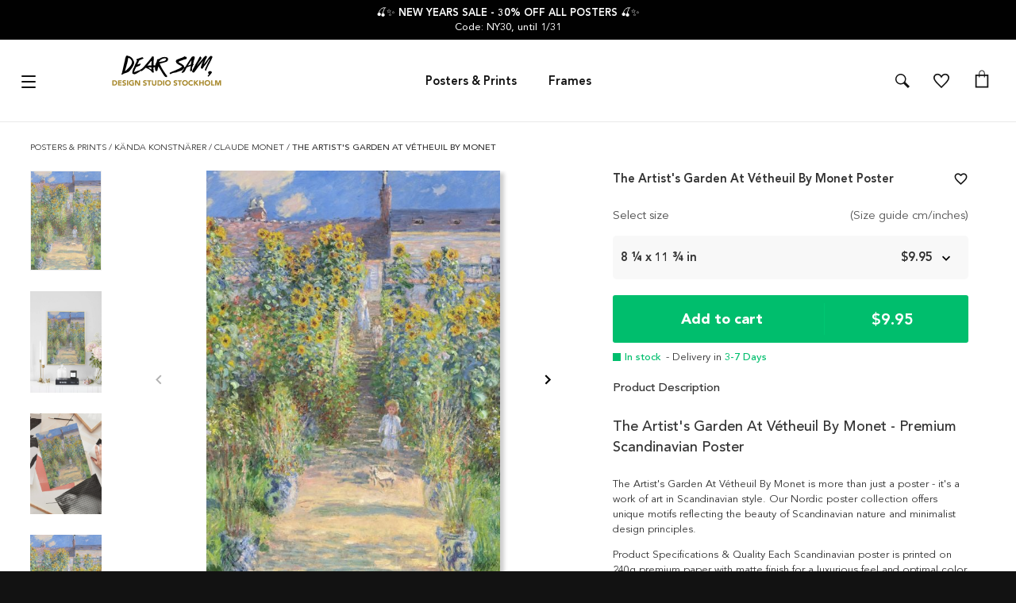

--- FILE ---
content_type: text/html
request_url: https://dearsam.com/posters-prints/the-artist-s-garden-at-vetheuil-by-monet
body_size: 54762
content:
<!DOCTYPE html>
<html data-vue-meta-server-rendered lang="en" data-vue-meta="%7B%22lang%22:%7B%221%22:%22en%22%7D%7D">
  <head><!-- index for default theme -->
  	<title>Purchase The Artist&#x27;s Garden At Vétheuil By Monet Poster Online | DearSam.com</title>
		<meta data-vue-meta="1" name="viewport" content="width=device-width, initial-scale=1"><meta data-vue-meta="1" name="robots" content="index, follow"><meta data-vue-meta="1" name="theme-color" content="#121212"><meta data-vue-meta="1" name="apple-mobile-web-app-status-bar-style" content="#121212"><meta data-vue-meta="1" name="commit-revision" content="c184be3ca28558173d23c33f9ddecf0cec74b85f"><meta data-vue-meta="1" data-vmid="description" name="description" content="Buy {product} at Dear Sam. Unique posters online! ✔️3-7 days delivery time ✔️Free shipping from 449 ✔️High quality ✔️Return policy 90 days"><meta data-vue-meta="1" charset="utf-8" data-vmid="charset">
		<link data-vue-meta="1" rel="preconnect" href="https://a.storyblok.com"><link data-vue-meta="1" rel="preconnect" href="https://dearsam.com" crossorigin="anonymous"><link data-vue-meta="1" rel="preload" as="font" type="font/woff2" href="/dist/fonts/book-font.woff2" crossorigin="anonymous"><link data-vue-meta="1" rel="preload" as="font" type="font/woff2" href="/dist/fonts/roman-font.woff2" crossorigin="anonymous"><link data-vue-meta="1" rel="preload" as="font" type="font/woff2" href="/dist/fonts/medium-font.woff2" crossorigin="anonymous"><link data-vue-meta="1" rel="preload" as="font" type="font/woff2" href="/dist/fonts/heavy-font.woff2" crossorigin="anonymous"><link data-vue-meta="1" rel="preload" as="font" type="font/woff2" href="/dist/fonts/black-font.woff2" crossorigin="anonymous"><link data-vue-meta="1" rel="icon" type="image/png" href="/assets/favicon-32x32.png" sizes="32x32"><link data-vue-meta="1" rel="icon" type="image/png" href="/assets/favicon-16x16.png" sizes="16x16"><link data-vue-meta="1" rel="canonical" href="https://dearsam.com/posters-prints/the-artist-s-garden-at-vetheuil-by-monet"><link data-vue-meta="1" rel="alternate" hreflang="de-DE" href="https://dearsam.de/poster/the-artist-s-garden-at-vetheuil-by-monet"><link data-vue-meta="1" rel="alternate" hreflang="it-IT" href="https://dearsam.it/poster/the-artist-s-garden-at-vetheuil-by-monet"><link data-vue-meta="1" rel="alternate" hreflang="sv-SE" href="https://dearsam.se/posters/the-artist-s-garden-at-vetheuil-by-monet"><link data-vue-meta="1" rel="alternate" hreflang="nl-NL" href="https://dearsam.nl/posters/the-artist-s-garden-at-vetheuil-by-monet"><link data-vue-meta="1" rel="alternate" hreflang="fr-FR" href="https://dearsam.fr/affiches/the-artist-s-garden-at-vetheuil-by-monet"><link data-vue-meta="1" rel="alternate" hreflang="en-US" href="https://dearsam.com/posters-prints/the-artist-s-garden-at-vetheuil-by-monet"><link data-vue-meta="1" rel="alternate" hreflang="fi-FI" href="https://dearsam.fi/julisteet/the-artist-s-garden-at-vetheuil-by-monet"><link data-vue-meta="1" rel="alternate" hreflang="da-DK" href="https://dearsam.dk/plakater/the-artist-s-garden-at-vetheuil-by-monet"><link data-vue-meta="1" rel="alternate" hreflang="x-default" href="https://dearsam.eu/posters-prints/the-artist-s-garden-at-vetheuil-by-monet"><link data-vue-meta="1" rel="alternate" hreflang="pl-PL" href="https://dearsam.pl/plakaty/the-artist-s-garden-at-vetheuil-by-monet"><link data-vue-meta="1" rel="alternate" hreflang="de-AT" href="https://dearsam.at/poster/the-artist-s-garden-at-vetheuil-by-monet"><link data-vue-meta="1" rel="alternate" hreflang="es-ES" href="https://dearsam.es/posters/the-artist-s-garden-at-vetheuil-by-monet"><link data-vue-meta="1" rel="alternate" hreflang="en-IE" href="https://dearsam.ie/posters-prints/the-artist-s-garden-at-vetheuil-by-monet"><link data-vue-meta="1" rel="alternate" hreflang="nl-BE" href="https://dearsam.be/posters/the-artist-s-garden-at-vetheuil-by-monet"><link data-vue-meta="1" rel="preload" as="image" href="https://dearsam.com/img/600/744/resize/t/h/the-artist-s-garden-at-vetheuil-by-monet-21x30_2.jpg">
		
		<link rel="preload" href="/dist/manifest.fc0667445e14562e1e7a.js" as="script"><link rel="preload" href="/dist/vendor.fc0667445e14562e1e7a.js" as="script"><link rel="preload" href="/dist/app.fc0667445e14562e1e7a.js" as="script"><link rel="preload" href="/dist/vsf-layout-default.fc0667445e14562e1e7a.js" as="script"><link rel="preload" href="/dist/vsf-header-wrapper.fc0667445e14562e1e7a.js" as="script"><link rel="preload" href="/dist/vsf-header-bars.fc0667445e14562e1e7a.js" as="script"><link rel="preload" href="/dist/vsf-main-header.fc0667445e14562e1e7a.js" as="script"><link rel="preload" href="/dist/vsf-product.fc0667445e14562e1e7a.js" as="script"><link rel="preload" href="/dist/oak.png?7832ade6241fb30b66f5d3da7096ce98" as="image"><link rel="preload" href="/dist/vsf-product-gallery-carousel.fc0667445e14562e1e7a.js" as="script"><link rel="preload" href="/dist/vsf-checkout~vsf-product~vsf-product-frame-popup.fc0667445e14562e1e7a.js" as="script"><link rel="preload" href="/dist/vsf-category~vsf-checkout~vsf-product~vsf-recently-viewed~vsf-search-panel~vsf-storyblok-home~vsf-wishlist.fc0667445e14562e1e7a.js" as="script"><link rel="preload" href="/dist/vsf-main-footer.fc0667445e14562e1e7a.js" as="script"><link rel="prefetch" href="/dist/1.fc0667445e14562e1e7a.js"><link rel="prefetch" href="/dist/74.fc0667445e14562e1e7a.js"><link rel="prefetch" href="/dist/75.fc0667445e14562e1e7a.js"><link rel="prefetch" href="/dist/76.fc0667445e14562e1e7a.js"><link rel="prefetch" href="/dist/77.fc0667445e14562e1e7a.js"><link rel="prefetch" href="/dist/78.fc0667445e14562e1e7a.js"><link rel="prefetch" href="/dist/intl-polyfill.fc0667445e14562e1e7a.js"><link rel="prefetch" href="/dist/vendors~bodybuilder.fc0667445e14562e1e7a.js"><link rel="prefetch" href="/dist/vendors~intl-polyfill.fc0667445e14562e1e7a.js"><link rel="prefetch" href="/dist/vendors~vsf-category~vsf-product~vsf-storyblok-components~vsf-storyblok-priority.fc0667445e14562e1e7a.js"><link rel="prefetch" href="/dist/vendors~vsf-graphql.fc0667445e14562e1e7a.js"><link rel="prefetch" href="/dist/vendors~vsf-main-footer.fc0667445e14562e1e7a.js"><link rel="prefetch" href="/dist/vendors~vsf-payment-klarna.fc0667445e14562e1e7a.js"><link rel="prefetch" href="/dist/vendors~vsf-product-frame-popup~vsf-product-gallery-carousel~vsf-product-premium-gallery-carousel.fc0667445e14562e1e7a.js"><link rel="prefetch" href="/dist/vendors~vsf-product.fc0667445e14562e1e7a.js"><link rel="prefetch" href="/dist/vsf-layout-default~vsf-layout-minimal.fc0667445e14562e1e7a.js"><link rel="prefetch" href="/dist/vsf-load-cart.fc0667445e14562e1e7a.js"><link rel="prefetch" href="/dist/vsf-microcart.fc0667445e14562e1e7a.js"><link rel="prefetch" href="/dist/vsf-mobile-menu.fc0667445e14562e1e7a.js"><link rel="prefetch" href="/dist/vsf-payment-klarna.fc0667445e14562e1e7a.js"><link rel="prefetch" href="/dist/vsf-product-frame-popup.fc0667445e14562e1e7a.js"><link rel="prefetch" href="/dist/vsf-product-premium-gallery-carousel.fc0667445e14562e1e7a.js"><link rel="prefetch" href="/dist/vsf-recently-viewed.fc0667445e14562e1e7a.js"><link rel="prefetch" href="/dist/vsf-search-adapter-api-search-query-searchAdapter.fc0667445e14562e1e7a.js"><link rel="prefetch" href="/dist/vsf-search-adapter-api-searchAdapter.fc0667445e14562e1e7a.js"><link rel="prefetch" href="/dist/vsf-search-adapter-graphql-searchAdapter.fc0667445e14562e1e7a.js"><link rel="prefetch" href="/dist/vsf-storyblok-components.fc0667445e14562e1e7a.js"><link rel="prefetch" href="/dist/vsf-storyblok-heroes.fc0667445e14562e1e7a.js"><link rel="prefetch" href="/dist/vsf-storyblok-home.fc0667445e14562e1e7a.js"><link rel="prefetch" href="/dist/vsf-storyblok-priority.fc0667445e14562e1e7a.js"><link rel="prefetch" href="/dist/vsf-storyblok.fc0667445e14562e1e7a.js"><link rel="prefetch" href="/dist/vsf-wishlist.fc0667445e14562e1e7a.js"><link rel="prefetch" href="/dist/wishlist.fc0667445e14562e1e7a.js">
		<style data-vue-ssr-id="68536b20:0 25f921e3:0 0694aca0:0 5ccc12bc:0 514193a8:0 28578ffa:0 47341515:0 42084a04:0 c265eac0:0 7e8eaba1:0 68818899:0 54236043:0 65935db4:0 6ed171fb:0 3d246514:0 46b2d178:0 11bda8af:0 5fc94803:0 6b1ab628:0 575472e8:0 09e440f2:0 6c7271e6:0 721789f4:0 63ac6ce8:0 30ca4732:0 e2f301fc:0 ba0cb868:0 2f118c30:0 d8cdc836:0 267f2c3e:0 3da2f2bc:0 52e8bf09:0">.container{-webkit-box-sizing:border-box;box-sizing:border-box;margin-left:auto;margin-right:auto;padding-right:8px;padding-left:8px}.container-fluid{padding-right:16px;padding-left:16px}@media only screen and (min-width: 576px){.container{width:560px;max-width:100%}}@media only screen and (min-width: 768px){.container{width:752px;max-width:100%}}@media only screen and (min-width: 992px){.container{width:976px;max-width:100%}}@media only screen and (min-width: 1200px){.container{width:calc(100% - 20px);max-width:100%}}.row{-webkit-box-sizing:border-box;box-sizing:border-box;display:-ms-flexbox;display:flex;-ms-flex:0 1 auto;flex:0 1 auto;-ms-flex-direction:row;flex-direction:row;-ms-flex-wrap:wrap;flex-wrap:wrap;margin-right:-8px;margin-left:-8px}.row.reverse{-ms-flex-direction:row-reverse;flex-direction:row-reverse}.col.reverse{-ms-flex-direction:column-reverse;flex-direction:column-reverse}[class^="col-"]{-webkit-box-sizing:border-box;box-sizing:border-box;-ms-flex:0 0 auto;flex:0 0 auto;-ms-flex-preferred-size:100%;flex-basis:100%;padding-right:8px;padding-left:8px;max-width:100%}[class^="col-xs"],[class*=" col-xs"]{-webkit-box-sizing:border-box;box-sizing:border-box;-ms-flex:0 0 auto;flex:0 0 auto;padding-right:8px;padding-left:8px}.col-xs{-ms-flex-positive:1;flex-grow:1;-ms-flex-preferred-size:0;flex-basis:0;max-width:100%}.col-xs-1{-ms-flex-preferred-size:8.33333333%;flex-basis:8.33333333%;max-width:8.33333333%}.col-xs-2{-ms-flex-preferred-size:16.66666667%;flex-basis:16.66666667%;max-width:16.66666667%}.col-xs-3{-ms-flex-preferred-size:25%;flex-basis:25%;max-width:25%}.col-xs-4{-ms-flex-preferred-size:33.33333333%;flex-basis:33.33333333%;max-width:33.33333333%}.col-xs-5{-ms-flex-preferred-size:41.66666667%;flex-basis:41.66666667%;max-width:41.66666667%}.col-xs-6{-ms-flex-preferred-size:50%;flex-basis:50%;max-width:50%}.col-xs-7{-ms-flex-preferred-size:58.33333333%;flex-basis:58.33333333%;max-width:58.33333333%}.col-xs-8{-ms-flex-preferred-size:66.66666667%;flex-basis:66.66666667%;max-width:66.66666667%}.col-xs-9{-ms-flex-preferred-size:75%;flex-basis:75%;max-width:75%}.col-xs-10{-ms-flex-preferred-size:83.33333333%;flex-basis:83.33333333%;max-width:83.33333333%}.col-xs-11{-ms-flex-preferred-size:91.66666667%;flex-basis:91.66666667%;max-width:91.66666667%}.col-xs-12{-ms-flex-preferred-size:100%;flex-basis:100%;max-width:100%}.col-xs-offset-0{margin-left:0}.col-xs-offset-1{margin-left:8.33333333%}.col-xs-offset-2{margin-left:16.66666667%}.col-xs-offset-3{margin-left:25%}.col-xs-offset-4{margin-left:33.33333333%}.col-xs-offset-5{margin-left:41.66666667%}.col-xs-offset-6{margin-left:50%}.col-xs-offset-7{margin-left:58.33333333%}.col-xs-offset-8{margin-left:66.66666667%}.col-xs-offset-9{margin-left:75%}.col-xs-offset-10{margin-left:83.33333333%}.col-xs-offset-11{margin-left:91.66666667%}.start-xs{-ms-flex-pack:start;justify-content:flex-start;text-align:start}.center-xs{-ms-flex-pack:center;justify-content:center;text-align:center}.end-xs{-ms-flex-pack:end;justify-content:flex-end;text-align:end}.top-xs{-ms-flex-align:start;align-items:flex-start}.middle-xs{-ms-flex-align:center;align-items:center}.bottom-xs{-ms-flex-align:end;align-items:flex-end}.around-xs{-ms-flex-pack:distribute;justify-content:space-around}.between-xs{-ms-flex-pack:justify;justify-content:space-between}.first-xs{-ms-flex-order:-1;order:-1}.last-xs{-ms-flex-order:1;order:1}.initial-order-xs{-ms-flex-order:initial;order:initial}@media only screen and (min-width: 576px){.col-sm{-ms-flex-positive:1;flex-grow:1;-ms-flex-preferred-size:0;flex-basis:0;max-width:100%}.col-sm-1{-ms-flex-preferred-size:8.33333333%;flex-basis:8.33333333%;max-width:8.33333333%}.col-sm-2{-ms-flex-preferred-size:16.66666667%;flex-basis:16.66666667%;max-width:16.66666667%}.col-sm-3{-ms-flex-preferred-size:25%;flex-basis:25%;max-width:25%}.col-sm-4{-ms-flex-preferred-size:33.33333333%;flex-basis:33.33333333%;max-width:33.33333333%}.col-sm-5{-ms-flex-preferred-size:41.66666667%;flex-basis:41.66666667%;max-width:41.66666667%}.col-sm-6{-ms-flex-preferred-size:50%;flex-basis:50%;max-width:50%}.col-sm-7{-ms-flex-preferred-size:58.33333333%;flex-basis:58.33333333%;max-width:58.33333333%}.col-sm-8{-ms-flex-preferred-size:66.66666667%;flex-basis:66.66666667%;max-width:66.66666667%}.col-sm-9{-ms-flex-preferred-size:75%;flex-basis:75%;max-width:75%}.col-sm-10{-ms-flex-preferred-size:83.33333333%;flex-basis:83.33333333%;max-width:83.33333333%}.col-sm-11{-ms-flex-preferred-size:91.66666667%;flex-basis:91.66666667%;max-width:91.66666667%}.col-sm-12{-ms-flex-preferred-size:100%;flex-basis:100%;max-width:100%}.col-sm-offset-0{margin-left:0}.col-sm-offset-1{margin-left:8.33333333%}.col-sm-offset-2{margin-left:16.66666667%}.col-sm-offset-3{margin-left:25%}.col-sm-offset-4{margin-left:33.33333333%}.col-sm-offset-5{margin-left:41.66666667%}.col-sm-offset-6{margin-left:50%}.col-sm-offset-7{margin-left:58.33333333%}.col-sm-offset-8{margin-left:66.66666667%}.col-sm-offset-9{margin-left:75%}.col-sm-offset-10{margin-left:83.33333333%}.col-sm-offset-11{margin-left:91.66666667%}.start-sm{-ms-flex-pack:start;justify-content:flex-start;text-align:start}.center-sm{-ms-flex-pack:center;justify-content:center;text-align:center}.end-sm{-ms-flex-pack:end;justify-content:flex-end;text-align:end}.top-sm{-ms-flex-align:start;align-items:flex-start}.middle-sm{-ms-flex-align:center;align-items:center}.bottom-sm{-ms-flex-align:end;align-items:flex-end}.around-sm{-ms-flex-pack:distribute;justify-content:space-around}.between-sm{-ms-flex-pack:justify;justify-content:space-between}.first-sm{-ms-flex-order:-1;order:-1}.last-sm{-ms-flex-order:1;order:1}.initial-order-sm{-ms-flex-order:initial;order:initial}}@media only screen and (min-width: 768px){.col-md,.col-md-1,.col-md-2,.col-md-3,.col-md-4,.col-md-5,.col-md-6,.col-md-7,.col-md-8,.col-md-9,.col-md-10,.col-md-11,.col-md-12,.col-md-offset-0,.col-md-offset-1,.col-md-offset-2,.col-md-offset-3,.col-md-offset-4,.col-md-offset-5,.col-md-offset-6,.col-md-offset-7,.col-md-offset-8,.col-md-offset-9,.col-md-offset-10,.col-md-offset-11,.col-md-offset-12{-webkit-box-sizing:border-box;box-sizing:border-box;-ms-flex:0 0 auto;flex:0 0 auto;padding-right:8px;padding-left:8px}.col-md{-ms-flex-positive:1;flex-grow:1;-ms-flex-preferred-size:0;flex-basis:0;max-width:100%}.col-md-1{-ms-flex-preferred-size:8.33333333%;flex-basis:8.33333333%;max-width:8.33333333%}.col-md-2{-ms-flex-preferred-size:16.66666667%;flex-basis:16.66666667%;max-width:16.66666667%}.col-md-3{-ms-flex-preferred-size:25%;flex-basis:25%;max-width:25%}.col-md-4{-ms-flex-preferred-size:33.33333333%;flex-basis:33.33333333%;max-width:33.33333333%}.col-md-5{-ms-flex-preferred-size:41.66666667%;flex-basis:41.66666667%;max-width:41.66666667%}.col-md-6{-ms-flex-preferred-size:50%;flex-basis:50%;max-width:50%}.col-md-7{-ms-flex-preferred-size:58.33333333%;flex-basis:58.33333333%;max-width:58.33333333%}.col-md-8{-ms-flex-preferred-size:66.66666667%;flex-basis:66.66666667%;max-width:66.66666667%}.col-md-9{-ms-flex-preferred-size:75%;flex-basis:75%;max-width:75%}.col-md-10{-ms-flex-preferred-size:83.33333333%;flex-basis:83.33333333%;max-width:83.33333333%}.col-md-11{-ms-flex-preferred-size:91.66666667%;flex-basis:91.66666667%;max-width:91.66666667%}.col-md-12{-ms-flex-preferred-size:100%;flex-basis:100%;max-width:100%}.col-md-offset-0{margin-left:0}.col-md-offset-1{margin-left:8.33333333%}.col-md-offset-2{margin-left:16.66666667%}.col-md-offset-3{margin-left:25%}.col-md-offset-4{margin-left:33.33333333%}.col-md-offset-5{margin-left:41.66666667%}.col-md-offset-6{margin-left:50%}.col-md-offset-7{margin-left:58.33333333%}.col-md-offset-8{margin-left:66.66666667%}.col-md-offset-9{margin-left:75%}.col-md-offset-10{margin-left:83.33333333%}.col-md-offset-11{margin-left:91.66666667%}.start-md{-ms-flex-pack:start;justify-content:flex-start;text-align:start}.center-md{-ms-flex-pack:center;justify-content:center;text-align:center}.end-md{-ms-flex-pack:end;justify-content:flex-end;text-align:end}.top-md{-ms-flex-align:start;align-items:flex-start}.middle-md{-ms-flex-align:center;align-items:center}.bottom-md{-ms-flex-align:end;align-items:flex-end}.around-md{-ms-flex-pack:distribute;justify-content:space-around}.between-md{-ms-flex-pack:justify;justify-content:space-between}.first-md{-ms-flex-order:-1;order:-1}.last-md{-ms-flex-order:1;order:1}.initial-order-md{-ms-flex-order:initial;order:initial}}@media only screen and (min-width: 992px){.col-lg,.col-lg-1,.col-lg-2,.col-lg-3,.col-lg-4,.col-lg-5,.col-lg-6,.col-lg-7,.col-lg-8,.col-lg-9,.col-lg-10,.col-lg-11,.col-lg-12,.col-lg-offset-0,.col-lg-offset-1,.col-lg-offset-2,.col-lg-offset-3,.col-lg-offset-4,.col-lg-offset-5,.col-lg-offset-6,.col-lg-offset-7,.col-lg-offset-8,.col-lg-offset-9,.col-lg-offset-10,.col-lg-offset-11,.col-lg-offset-12{-webkit-box-sizing:border-box;box-sizing:border-box;-ms-flex:0 0 auto;flex:0 0 auto;padding-right:8px;padding-left:8px}.col-lg{-ms-flex-positive:1;flex-grow:1;-ms-flex-preferred-size:0;flex-basis:0;max-width:100%}.col-lg-1{-ms-flex-preferred-size:8.33333333%;flex-basis:8.33333333%;max-width:8.33333333%}.col-lg-2{-ms-flex-preferred-size:16.66666667%;flex-basis:16.66666667%;max-width:16.66666667%}.col-lg-3{-ms-flex-preferred-size:25%;flex-basis:25%;max-width:25%}.col-lg-4{-ms-flex-preferred-size:33.33333333%;flex-basis:33.33333333%;max-width:33.33333333%}.col-lg-5{-ms-flex-preferred-size:41.66666667%;flex-basis:41.66666667%;max-width:41.66666667%}.col-lg-6{-ms-flex-preferred-size:50%;flex-basis:50%;max-width:50%}.col-lg-7{-ms-flex-preferred-size:58.33333333%;flex-basis:58.33333333%;max-width:58.33333333%}.col-lg-8{-ms-flex-preferred-size:66.66666667%;flex-basis:66.66666667%;max-width:66.66666667%}.col-lg-9{-ms-flex-preferred-size:75%;flex-basis:75%;max-width:75%}.col-lg-10{-ms-flex-preferred-size:83.33333333%;flex-basis:83.33333333%;max-width:83.33333333%}.col-lg-11{-ms-flex-preferred-size:91.66666667%;flex-basis:91.66666667%;max-width:91.66666667%}.col-lg-12{-ms-flex-preferred-size:100%;flex-basis:100%;max-width:100%}.col-lg-offset-0{margin-left:0}.col-lg-offset-1{margin-left:8.33333333%}.col-lg-offset-2{margin-left:16.66666667%}.col-lg-offset-3{margin-left:25%}.col-lg-offset-4{margin-left:33.33333333%}.col-lg-offset-5{margin-left:41.66666667%}.col-lg-offset-6{margin-left:50%}.col-lg-offset-7{margin-left:58.33333333%}.col-lg-offset-8{margin-left:66.66666667%}.col-lg-offset-9{margin-left:75%}.col-lg-offset-10{margin-left:83.33333333%}.col-lg-offset-11{margin-left:91.66666667%}.start-lg{-ms-flex-pack:start;justify-content:flex-start;text-align:start}.center-lg{-ms-flex-pack:center;justify-content:center;text-align:center}.end-lg{-ms-flex-pack:end;justify-content:flex-end;text-align:end}.top-lg{-ms-flex-align:start;align-items:flex-start}.middle-lg{-ms-flex-align:center;align-items:center}.bottom-lg{-ms-flex-align:end;align-items:flex-end}.around-lg{-ms-flex-pack:distribute;justify-content:space-around}.between-lg{-ms-flex-pack:justify;justify-content:space-between}.first-lg{-ms-flex-order:-1;order:-1}.last-lg{-ms-flex-order:1;order:1}.initial-order-lg{-ms-flex-order:initial;order:initial}}@media only screen and (min-width: 1200px){.col-xl,.col-xl-1,.col-xl-2,.col-xl-3,.col-xl-4,.col-xl-5,.col-xl-6,.col-xl-7,.col-xl-8,.col-xl-9,.col-xl-10,.col-xl-11,.col-xl-12,.col-xl-offset-0,.col-xl-offset-1,.col-xl-offset-2,.col-xl-offset-3,.col-xl-offset-4,.col-xl-offset-5,.col-xl-offset-6,.col-xl-offset-7,.col-xl-offset-8,.col-xl-offset-9,.col-xl-offset-10,.col-xl-offset-11,.col-xl-offset-12{-webkit-box-sizing:border-box;box-sizing:border-box;-ms-flex:0 0 auto;flex:0 0 auto;padding-right:8px;padding-left:8px}.col-xl{-ms-flex-positive:1;flex-grow:1;-ms-flex-preferred-size:0;flex-basis:0;max-width:100%}.col-xl-1{-ms-flex-preferred-size:8.33333333%;flex-basis:8.33333333%;max-width:8.33333333%}.col-xl-2{-ms-flex-preferred-size:16.66666667%;flex-basis:16.66666667%;max-width:16.66666667%}.col-xl-3{-ms-flex-preferred-size:25%;flex-basis:25%;max-width:25%}.col-xl-4{-ms-flex-preferred-size:33.33333333%;flex-basis:33.33333333%;max-width:33.33333333%}.col-xl-5{-ms-flex-preferred-size:41.66666667%;flex-basis:41.66666667%;max-width:41.66666667%}.col-xl-6{-ms-flex-preferred-size:50%;flex-basis:50%;max-width:50%}.col-xl-7{-ms-flex-preferred-size:58.33333333%;flex-basis:58.33333333%;max-width:58.33333333%}.col-xl-8{-ms-flex-preferred-size:66.66666667%;flex-basis:66.66666667%;max-width:66.66666667%}.col-xl-9{-ms-flex-preferred-size:75%;flex-basis:75%;max-width:75%}.col-xl-10{-ms-flex-preferred-size:83.33333333%;flex-basis:83.33333333%;max-width:83.33333333%}.col-xl-11{-ms-flex-preferred-size:91.66666667%;flex-basis:91.66666667%;max-width:91.66666667%}.col-xl-12{-ms-flex-preferred-size:100%;flex-basis:100%;max-width:100%}.col-xl-offset-0{margin-left:0}.col-xl-offset-1{margin-left:8.33333333%}.col-xl-offset-2{margin-left:16.66666667%}.col-xl-offset-3{margin-left:25%}.col-xl-offset-4{margin-left:33.33333333%}.col-xl-offset-5{margin-left:41.66666667%}.col-xl-offset-6{margin-left:50%}.col-xl-offset-7{margin-left:58.33333333%}.col-xl-offset-8{margin-left:66.66666667%}.col-xl-offset-9{margin-left:75%}.col-xl-offset-10{margin-left:83.33333333%}.col-xl-offset-11{margin-left:91.66666667%}.start-xl{-ms-flex-pack:start;justify-content:flex-start;text-align:start}.center-xl{-ms-flex-pack:center;justify-content:center;text-align:center}.end-xl{-ms-flex-pack:end;justify-content:flex-end;text-align:end}.top-xl{-ms-flex-align:start;align-items:flex-start}.middle-xl{-ms-flex-align:center;align-items:center}.bottom-xl{-ms-flex-align:end;align-items:flex-end}.around-xl{-ms-flex-pack:distribute;justify-content:space-around}.between-xl{-ms-flex-pack:justify;justify-content:space-between}.first-xl{-ms-flex-order:-1;order:-1}.last-xl{-ms-flex-order:1;order:1}.initial-order-xl{-ms-flex-order:initial;order:initial}}@media only screen and (max-width: 575px){.hidden-xs{display:none}}@media only screen and (min-width: 576px) and (max-width: 767px){.hidden-sm{display:none}}@media only screen and (min-width: 768px) and (max-width: 991px){.hidden-md{display:none}}@media only screen and (min-width: 992px) and (max-width: 1199px){.hidden-lg{display:none}}@media only screen and (min-width: 1200px){.hidden-xl{display:none}}html,body{margin:0;padding:0;background-color:#121212;-webkit-text-size-adjust:100%}a{color:inherit;position:relative;text-decoration:none;-webkit-tap-highlight-color:rgba(0,0,0,0);-webkit-tap-highlight-color:transparent}#app{background-color:#ffffff}#mainContent{overflow-x:hidden}.none{display:none}.no-scroll{overflow:hidden}.avenir-book{font-family:'Avenir-Book', sans-serif}.avenir-roman{font-family:'Avenir-Roman', sans-serif}.avenir-medium{font-family:'Avenir-Medium', sans-serif}.avenir-heavy{font-family:'Avenir-Heavy', sans-serif}.avenir-black{font-family:'Avenir-Black', sans-serif}@media (min-width: 768px){.order-md-first{-ms-flex-order:1;order:1}.order-md-second{-ms-flex-order:2;order:2}}@media (max-width: 768px){.check-icon:first-child{display:block}.header .menu-row{height:54px !important}}@media (max-width: 768px){.check-icon{display:none}}@media (max-width: 767px){.advantages{padding:7.5px 0px !important}}.cms-block p{line-height:23px;padding:5px 0px}.cms-block h1,h2{padding:10px 0px}#category header br{display:inline;content:' ';clear:none}.modal img{max-width:100%}.rich-text p{margin:0}.rich-text img{max-width:100%}.nowrap{white-space:nowrap}.overflow-ellipsis{overflow:hidden;white-space:nowrap;-o-text-overflow:ellipsis;text-overflow:ellipsis}.specialPrice{color:red}.strikePrice{color:#666;text-decoration:line-through}.icon .icon-counter{font-size:11px;top:7px;left:60%;min-width:16px;min-height:16px;border-radius:10px;padding-top:2px;height:14px}@media (max-width: 767px){.icon .icon-counter{top:0px}}.no-ssr-placeholder{display:none}.home_decor-product .button-full .price{display:none !important}.cms-container{width:976px;max-width:100%;margin:0 auto}body{font-size:13px;font-family:'Avenir-Book', sans-serif;-webkit-font-smoothing:antialiased;-moz-osx-font-smoothing:grayscale;color:#333}h1,h2,h3,h4,h5{font-family:'Avenir-Medium', sans-serif;font-weight:normal}h1,.h1{font-size:18px}h3,.h3,h2,.h2{font-size:18px}@media (max-width: 767px){h3,.h3,h2,.h2{font-size:18px}}h4,.h4{font-size:18px}h5,.h5{font-size:15px}h6,.h6{font-size:15px}.serif{font-family:'Avenir-Roman', sans-serif}.sans-serif{font-family:'Avenir-Book', sans-serif}.uppercase{text-transform:uppercase}.lowercase{text-transform:lowercase}.align-center{text-align:center}.align-right{text-align:right}.align-left{text-align:left}.align-justify{text-align:justify}.weight-400{font-weight:400}.weight-700{font-weight:700}.lh16{line-height:16px}.lh20{line-height:20px}.lh25{line-height:25px}.lh30{line-height:30px}.fs-medium-small{font-size:14px}.fs-medium{font-size:18px}.fs13{font-size:13px}.fs15{font-size:15px}.content-text a,.cms-block a{text-decoration:underline}.underline{text-decoration:underline}.cl-transparent{color:rgba(0,0,0,0)}.cl-black{color:#000}.cl-white{color:#fff}.cl-white-smoke{color:#f2f2f2}.cl-gainsboro{color:#e0e0e0}.cl-silver{color:#bdbdbd}.cl-gray{color:#585858}.cl-suva-gray{color:#8e8e8e}.cl-matterhorn{color:#4f4f4f}.cl-burnt-sienna{color:#eb5757}.cl-buccaneer{color:#755}.cl-puerto-rico{color:#4dba87}.cl-mine-shaft{color:#333}.cl-black-general{color:#121212}.cl-gray-light{color:#555}.cl-gray-light2{color:#f6f6f6}.cl-gray-light3{color:#f8f8f8}.cl-gray-light4{color:#efefef}.cl-gold{color:#a69277}.cl-yellow{color:#fdd700}.cl-menu-bg{color:rgba(18,18,18,0.99)}.cl-border-menu{color:#555}.cl-main-green{color:#00be6d}.cl-main-blue{color:#5000fb}.cl-secondary-green{color:#b6dede}.cl-primary{color:#4f4f4f}.\:cl-primary:hover{color:#4f4f4f}.cl-secondary{color:#585858}.\:cl-secondary:hover{color:#4f4f4f}.cl-accent{color:#4f4f4f}.\:cl-accent:hover{color:#000}.cl-tertiary{color:#bdbdbd}.cl-success{color:#4dba87}.cl-warning{color:#755}.cl-error{color:#eb5757}.cl-bg-primary{color:#fff}.\:cl-bg-primary:hover{color:#bdbdbd}.cl-bg-secondary{color:#f2f2f2}.\:cl-bg-secondary:hover{color:#e0e0e0}.cl-bg-tertiary{color:#8e8e8e}.cl-brdr-primary{color:#bdbdbd}.cl-brdr-secondary{color:#e0e0e0}.bg-cl-transparent{background-color:rgba(0,0,0,0)}.bg-cl-black{background-color:#000}.bg-cl-white{background-color:#fff}.bg-cl-white-smoke{background-color:#f2f2f2}.bg-cl-gainsboro{background-color:#e0e0e0}.bg-cl-silver{background-color:#bdbdbd}.bg-cl-gray{background-color:#585858}.bg-cl-suva-gray{background-color:#8e8e8e}.bg-cl-matterhorn{background-color:#4f4f4f}.bg-cl-burnt-sienna{background-color:#eb5757}.bg-cl-buccaneer{background-color:#755}.bg-cl-puerto-rico{background-color:#4dba87}.bg-cl-mine-shaft{background-color:#333}.bg-cl-black-general{background-color:#121212}.bg-cl-gray-light{background-color:#555}.bg-cl-gray-light2{background-color:#f6f6f6}.bg-cl-gray-light3{background-color:#f8f8f8}.bg-cl-gray-light4{background-color:#efefef}.bg-cl-gold{background-color:#a69277}.bg-cl-yellow{background-color:#fdd700}.bg-cl-menu-bg{background-color:rgba(18,18,18,0.99)}.bg-cl-border-menu{background-color:#555}.bg-cl-main-green{background-color:#00be6d}.bg-cl-main-blue{background-color:#5000fb}.bg-cl-secondary-green{background-color:#b6dede}.bg-cl-primary{background-color:#fff}.\:bg-cl-primary:hover{background-color:#bdbdbd}.bg-cl-secondary{background-color:#f2f2f2}.\:bg-cl-secondary:hover{background-color:#e0e0e0}.bg-cl-tertiary{background-color:#8e8e8e}.bg-cl-th-primary{background-color:#4f4f4f}.\:bg-cl-th-primary:hover{background-color:#4f4f4f}.bg-cl-th-secondary{background-color:#585858}.\:bg-cl-th-secondary:hover{background-color:#4f4f4f}.bg-cl-th-accent{background-color:#4f4f4f}.\:bg-cl-th-accent:hover{background-color:#000}.bg-cl-th-tertiary{background-color:#bdbdbd}.bg-cl-th-success{background-color:#4dba87}.bg-cl-th-warning{background-color:#755}.bg-cl-th-error{background-color:#eb5757}@font-face{font-family:'Material Icons';font-style:normal;font-weight:400;font-display:swap;src:local("Material Icons"),local("MaterialIcons-Regular"),url(/dist/fonts/MaterialIcons-Regular.woff2) format("woff2"),url(/dist/fonts/MaterialIcons-Regular.woff) format("woff")}.material-icons{font-family:'Material Icons';font-weight:normal;font-style:normal;font-size:24px;line-height:1;letter-spacing:normal;text-transform:none;display:inline-block;white-space:nowrap;word-wrap:normal;direction:ltr;-webkit-font-feature-settings:'liga';-webkit-font-smoothing:antialiased}@font-face{font-family:"Avenir-Roman";font-style:normal;font-display:swap;src:url(/dist/fonts/roman-font.woff2) format("woff2"),url(/dist/fonts/roman-font.woff) format("woff")}@font-face{font-family:"Avenir-Book";font-style:normal;font-display:swap;src:url(/dist/fonts/book-font.woff2) format("woff2"),url(/dist/fonts/book-font.woff) format("woff")}@font-face{font-family:"Avenir-Medium";font-style:normal;font-display:swap;src:url(/dist/fonts/medium-font.woff2) format("woff2"),url(/dist/fonts/medium-font.woff) format("woff")}@font-face{font-family:"Avenir-Heavy";font-style:normal;font-display:swap;src:url(/dist/fonts/heavy-font.woff2) format("woff2"),url(/dist/fonts/heavy-font.woff) format("woff")}@font-face{font-family:"Avenir-Black";font-style:normal;font-display:swap;src:url(/dist/fonts/black-font.woff2) format("woff2"),url(/dist/fonts/black-font.woff) format("woff")}.inline-flex{display:-ms-inline-flexbox;display:inline-flex}.flex{display:-ms-flexbox;display:flex}.flex.col{-ms-flex-direction:column;flex-direction:column}.flex-center{display:-ms-flexbox;display:flex;-ms-flex-pack:center;justify-content:center;-ms-flex-align:center;align-items:center}.block{display:block}.inline-block{display:inline-block}.center-self{-ms-flex-item-align:center;align-self:center}.relative{position:relative}.absolute{position:absolute}.fixed{position:fixed}.border-box{-webkit-box-sizing:border-box;box-sizing:border-box}.w-100{width:100%}.w-auto{width:auto}.h-100{height:100%}.w-50{width:50%}.mw-100{max-width:100%}.bg-white{background-color:white}.brdr-none{border:none}.brdr-1{border:1px solid}.brdr-top-1{border-top-width:1px;border-top-style:solid}.brdr-bottom-1{border-bottom-width:1px;border-bottom-style:solid}.brdr-left-1{border-left-width:1px;border-left-style:solid}.brdr-right-1{border-right-width:1px;border-right-style:solid}.brdr-square{border-radius:0}.brdr-circle{border-radius:50%}.brdr-cl-transparent{border-color:rgba(0,0,0,0)}.brdr-cl-black{border-color:#000}.brdr-cl-white{border-color:#fff}.brdr-cl-white-smoke{border-color:#f2f2f2}.brdr-cl-gainsboro{border-color:#e0e0e0}.brdr-cl-silver{border-color:#bdbdbd}.brdr-cl-gray{border-color:#585858}.brdr-cl-suva-gray{border-color:#8e8e8e}.brdr-cl-matterhorn{border-color:#4f4f4f}.brdr-cl-burnt-sienna{border-color:#eb5757}.brdr-cl-buccaneer{border-color:#755}.brdr-cl-puerto-rico{border-color:#4dba87}.brdr-cl-mine-shaft{border-color:#333}.brdr-cl-black-general{border-color:#121212}.brdr-cl-gray-light{border-color:#555}.brdr-cl-gray-light2{border-color:#f6f6f6}.brdr-cl-gray-light3{border-color:#f8f8f8}.brdr-cl-gray-light4{border-color:#efefef}.brdr-cl-gold{border-color:#a69277}.brdr-cl-yellow{border-color:#fdd700}.brdr-cl-menu-bg{border-color:rgba(18,18,18,0.99)}.brdr-cl-border-menu{border-color:#555}.brdr-cl-main-green{border-color:#00be6d}.brdr-cl-main-blue{border-color:#5000fb}.brdr-cl-secondary-green{border-color:#b6dede}.brdr-cl-primary{border-color:#bdbdbd}.brdr-cl-secondary{border-color:#e0e0e0}.brdr-cl-th-primary{border-color:#4f4f4f}.\:brdr-cl-th-primary:hover{border-color:#4f4f4f}.brdr-cl-th-secondary{border-color:#585858}.\:brdr-cl-th-secondary:hover{border-color:#4f4f4f}.brdr-cl-th-accent{border-color:#4f4f4f}.\:brdr-cl-th-accent:hover{border-color:#000}.brdr-cl-th-tertiary{border-color:#bdbdbd}.brdr-cl-th-success{border-color:#4dba87}.brdr-cl-th-warning{border-color:#755}.brdr-cl-th-error{border-color:#eb5757}.brdr-cl-bg-primary{border-color:#fff}.\:brdr-cl-bg-primary:hover{border-color:#bdbdbd}.brdr-cl-bg-secondary{border-color:#f2f2f2}.\:brdr-cl-bg-secondary:hover{border-color:#e0e0e0}.brdr-cl-bg-tertiary{border-color:#8e8e8e}.m0{margin:0px}.m5p{margin:5%}.mx10{margin-left:10px;margin-right:10px}.mx5p{margin-left:5%;margin-right:5%}.my20{margin-top:20px;margin-bottom:20px}.my30{margin-top:30px;margin-bottom:30px}.my5p{margin-top:5%;margin-bottom:5%}.mt0{margin-top:0px}.mt5{margin-top:5px}.mt8{margin-top:8px}.mt10{margin-top:10px}.mt15{margin-top:15px}.mt20{margin-top:20px}.mt25{margin-top:25px}.mt30{margin-top:30px}.mt35{margin-top:35px}.mt5p{margin-top:5%}.mb0{margin-bottom:0px}.mb5{margin-bottom:5px}.mb10{margin-bottom:10px}.mb15{margin-bottom:15px}.mb20{margin-bottom:20px}.mb25{margin-bottom:25px}.mb30{margin-bottom:30px}.mb35{margin-bottom:35px}.mb40{margin-bottom:40px}.mb5p{margin-bottom:5%}.ml10{margin-left:10px}.ml30{margin-left:30px}.ml40{margin-left:40px}.ml5p{margin-left:5%}.mr5{margin-right:5px}.mr10{margin-right:10px}.mr5p{margin-right:5%}.p0{padding:0px}.p5{padding:5px}.p10{padding:10px}.p15{padding:15px}.p20{padding:20px}.p25{padding:25px}.px0{padding-left:0px;padding-right:0px}.px2{padding-left:2px;padding-right:2px}.px10{padding-left:10px;padding-right:10px}.px15{padding-left:15px;padding-right:15px}.px20{padding-left:20px;padding-right:20px}.px25{padding-left:25px;padding-right:25px}.px30{padding-left:30px;padding-right:30px}.px40{padding-left:40px;padding-right:40px}.px65{padding-left:65px;padding-right:65px}.py0{padding-top:0px;padding-bottom:0px}.py5{padding-top:5px;padding-bottom:5px}.py10{padding-top:10px;padding-bottom:10px}.py15{padding-top:15px;padding-bottom:15px}.py20{padding-top:20px;padding-bottom:20px}.py25{padding-top:25px;padding-bottom:25px}.py30{padding-top:30px;padding-bottom:30px}.py35{padding-top:35px;padding-bottom:35px}.py40{padding-top:40px;padding-bottom:40px}.pt0{padding-top:0px}.pt5{padding-top:5px}.pt10{padding-top:10px}.pt15{padding-top:15px}.pt20{padding-top:20px}.pt30{padding-top:30px}.pt45{padding-top:45px}.pt50{padding-top:50px}.pb10{padding-bottom:10px}.pb15{padding-bottom:15px}.pb20{padding-bottom:20px}.pb30{padding-bottom:30px}.pb40{padding-bottom:40px}.pb45{padding-bottom:45px}.pb50{padding-bottom:50px}.pb60{padding-bottom:60px}.pb70{padding-bottom:70px}.pr0{padding-right:0px}.pr5{padding-right:5px}.pr10{padding-right:10px}.pr15{padding-right:15px}.pr20{padding-right:20px}.pr30{padding-right:30px}.pl0{padding-left:0px}.pl10{padding-left:10px}.pl15{padding-left:15px}.pl20{padding-left:20px}.pl35{padding-left:35px}.button-disabled{opacity:0.3;pointer-events:none}button,.button{outline:none;cursor:pointer;margin:0;-webkit-tap-highlight-color:rgba(0,0,0,0);-webkit-tap-highlight-color:transparent}button:disabled,button[disabled],button.disabled,.button:disabled,.button[disabled],.button.disabled{cursor:default;pointer-events:none}input,select{height:44px;line-height:44px}.no-outline{outline:0}.pointer{cursor:pointer}a.underline:after,a:not(.no-underline):hover:after{content:"";position:absolute;bottom:0;left:0;width:100%;height:1px;background-color:#bdbdbd}.no-underline:hover:after{height:0}@media (hover: none){a:not(.no-underline):after{display:none}}[v-cloak],.hidden{display:none}.hidden-xs{display:none}@media only screen and (min-width: 48em){.hidden-xs{display:inherit}}@media only screen and (min-width: 48em){.hidden-md{display:none}}@media only screen and (min-width: 768px){.visible-xs{display:none}}.visually-hidden{position:absolute;overflow:hidden;clip:rect(0 0 0 0);width:1px;height:1px;margin:-1px;padding:0;border:0}.fade-enter-active{-webkit-transition:opacity .25s;-o-transition:opacity .25s;transition:opacity .25s}.fade-leave-active{-webkit-transition:opacity .2s;-o-transition:opacity .2s;transition:opacity .2s}.fade-enter,.fade-leave-to{opacity:0}.fade-slow-enter-active{-webkit-transition:opacity 2s;-o-transition:opacity 2s;transition:opacity 2s}.fade-slow-leave-active{-webkit-transition:opacity 2s;-o-transition:opacity 2s;transition:opacity 2s}.fade-slow-enter,.fade-slow-leave-to{opacity:0}.fade-in-down-enter-active,.fade-in-up-enter-active{-webkit-transition:all .25s cubic-bezier(0.4, 0, 0.2, 1);-o-transition:all .25s cubic-bezier(0.4, 0, 0.2, 1);transition:all .25s cubic-bezier(0.4, 0, 0.2, 1)}.fade-in-down-leave-active,.fade-in-up-leave-active{-webkit-transition:all .2s cubic-bezier(0.4, 0, 1, 1);-o-transition:all .2s cubic-bezier(0.4, 0, 1, 1);transition:all .2s cubic-bezier(0.4, 0, 1, 1)}.fade-in-down-enter,.fade-in-down-leave-to,.fade-in-up-enter,.fade-in-up-leave-to{opacity:0}.fade-in-down-enter,.fade-in-down-leave-to{-webkit-transform:translate3d(0, -100%, 0);transform:translate3d(0, -100%, 0)}.fade-in-up-enter,.fade-in-up-leave-to{-webkit-transform:translate3d(0, 100%, 0);transform:translate3d(0, 100%, 0)}.slide-enter-active{-webkit-transition-duration:.25s;-o-transition-duration:.25s;transition-duration:.25s;-webkit-transition-timing-function:ease-in;-o-transition-timing-function:ease-in;transition-timing-function:ease-in}.slide-leave-active{-webkit-transition-duration:.25s;-o-transition-duration:.25s;transition-duration:.25s;-webkit-transition-timing-function:ease-in-out;-o-transition-timing-function:ease-in-out;transition-timing-function:ease-in-out}.slide-enter-to,.slide .slide-leave{max-height:100px;overflow:hidden}.slide-enter,.slide .slide-leave-to{overflow:hidden;max-height:0}

.fade-enter-active[data-v-51174452]{-webkit-transition:opacity .25s;-o-transition:opacity .25s;transition:opacity .25s}.fade-leave-active[data-v-51174452]{-webkit-transition:opacity .2s;-o-transition:opacity .2s;transition:opacity .2s}.fade-enter[data-v-51174452],.fade-leave-to[data-v-51174452]{opacity:0}.fade-slow-enter-active[data-v-51174452]{-webkit-transition:opacity 2s;-o-transition:opacity 2s;transition:opacity 2s}.fade-slow-leave-active[data-v-51174452]{-webkit-transition:opacity 2s;-o-transition:opacity 2s;transition:opacity 2s}.fade-slow-enter[data-v-51174452],.fade-slow-leave-to[data-v-51174452]{opacity:0}.fade-in-down-enter-active[data-v-51174452],.fade-in-up-enter-active[data-v-51174452]{-webkit-transition:all .25s cubic-bezier(0.4, 0, 0.2, 1);-o-transition:all .25s cubic-bezier(0.4, 0, 0.2, 1);transition:all .25s cubic-bezier(0.4, 0, 0.2, 1)}.fade-in-down-leave-active[data-v-51174452],.fade-in-up-leave-active[data-v-51174452]{-webkit-transition:all .2s cubic-bezier(0.4, 0, 1, 1);-o-transition:all .2s cubic-bezier(0.4, 0, 1, 1);transition:all .2s cubic-bezier(0.4, 0, 1, 1)}.fade-in-down-enter[data-v-51174452],.fade-in-down-leave-to[data-v-51174452],.fade-in-up-enter[data-v-51174452],.fade-in-up-leave-to[data-v-51174452]{opacity:0}.fade-in-down-enter[data-v-51174452],.fade-in-down-leave-to[data-v-51174452]{-webkit-transform:translate3d(0, -100%, 0);transform:translate3d(0, -100%, 0)}.fade-in-up-enter[data-v-51174452],.fade-in-up-leave-to[data-v-51174452]{-webkit-transform:translate3d(0, 100%, 0);transform:translate3d(0, 100%, 0)}.slide-enter-active[data-v-51174452]{-webkit-transition-duration:.25s;-o-transition-duration:.25s;transition-duration:.25s;-webkit-transition-timing-function:ease-in;-o-transition-timing-function:ease-in;transition-timing-function:ease-in}.slide-leave-active[data-v-51174452]{-webkit-transition-duration:.25s;-o-transition-duration:.25s;transition-duration:.25s;-webkit-transition-timing-function:ease-in-out;-o-transition-timing-function:ease-in-out;transition-timing-function:ease-in-out}.slide-enter-to[data-v-51174452],.slide .slide-leave[data-v-51174452]{max-height:100px;overflow:hidden}.slide-enter[data-v-51174452],.slide .slide-leave-to[data-v-51174452]{overflow:hidden;max-height:0}.overlay[data-v-51174452]{height:100vh;top:0;left:0;background-color:rgba(0,0,0,0.4);z-index:5}

.loader-container[data-v-39677ca2]{z-index:1001;top:0;left:0;bottom:0;right:0;background-color:rgba(0,0,0,0.65)}.loader-inner-container[data-v-39677ca2]{left:50%;top:50%;-webkit-transform:translateY(-50%) translateX(-50%);-ms-transform:translateY(-50%) translateX(-50%);transform:translateY(-50%) translateX(-50%)}.loader-message-container[data-v-39677ca2]{background-color:rgba(77,186,135,0.75);border-radius:50px;letter-spacing:0.5px}.spinner[data-v-39677ca2]{width:40px;height:40px;margin:0 auto}.double-bounce1[data-v-39677ca2],.double-bounce2[data-v-39677ca2]{height:100%;opacity:0.6;top:0;left:0;-webkit-animation:sk-bounce-data-v-39677ca2 2s infinite ease-in-out;animation:sk-bounce-data-v-39677ca2 2s infinite ease-in-out}.double-bounce2[data-v-39677ca2]{-webkit-animation-delay:-1s;animation-delay:-1s}@-webkit-keyframes sk-bounce-data-v-39677ca2{0%,100%{-webkit-transform:scale(0)}50%{-webkit-transform:scale(1)}}@keyframes sk-bounce-data-v-39677ca2{0%,100%{transform:scale(0);-webkit-transform:scale(0)}50%{transform:scale(1);-webkit-transform:scale(1)}}

.sales[data-v-87463f74]{background-color:#a69277;color:#fff;padding:7px 0px;-ms-flex-direction:column;flex-direction:column;font-size:11px;text-align:center}@media (min-width: 769px){.sales[data-v-87463f74]{font-size:13px;line-height:18px}}.sales .sale-bg[data-v-87463f74]{margin:0;text-transform:uppercase}@media (min-width: 769px){.sales .sale-bg[data-v-87463f74]{font-size:13px}}@media (min-width: 769px){.sales .countdown-timer[data-v-87463f74]{padding-top:3px}}

.menu-row .logo-wrapp[data-v-1efc0217]{-ms-flex:1 1;flex:1 1;padding:20px 0px}@media (max-width: 767px){.menu-row .logo-wrapp[data-v-1efc0217]{padding:10px 0px}}.menu-row .desktop-menu-wrapp[data-v-1efc0217]{-ms-flex:0 1;flex:0 1;-ms-flex-item-align:stretch;align-self:stretch}.menu-row .right-icons[data-v-1efc0217]{-ms-flex:1 1;flex:1 1}@media (max-width: 767px){.menu-row .logo-wrapp[data-v-1efc0217] .logo-wrapper{margin:auto}.menu-row .desktop-menu-wrapp[data-v-1efc0217]{display:none}.menu-row .right-icons[data-v-1efc0217]{-ms-flex:0 1;flex:0 1}}.bg-header[data-v-1efc0217]{background-color:white}p.check-icon[data-v-1efc0217]:nth-child(3){display:none}.mobile-search[data-v-1efc0217]{display:none}@media (max-width: 768px){.mobile-search[data-v-1efc0217]{display:block;padding:4px 0px 0px 0px}}@media (max-width: 768px){.desktop-search[data-v-1efc0217]{display:none}}header[data-v-1efc0217]{position:-webkit-sticky;position:sticky;top:0;z-index:2;-webkit-transition:z-index 0.5s step-end;-o-transition:z-index 0.5s step-end;transition:z-index 0.5s step-end;border-bottom:1px solid #eaeaea}header.elevate[data-v-1efc0217]{z-index:6;-webkit-transition:z-index 0.5s step-start;-o-transition:z-index 0.5s step-start;transition:z-index 0.5s step-start}header ul[data-v-1efc0217]{padding:0;margin:0}header li[data-v-1efc0217]{list-style:none;color:#121212}header .mobileMenu[data-v-1efc0217]{background-color:white;position:absolute;top:100%;height:calc(100vh - 100%);border-top:1px solid #efefef}@media (min-width: 768px){header .mobileMenu[data-v-1efc0217]{width:30%}}.icon[data-v-1efc0217]{fill:#121212}.icon[data-v-1efc0217]:hover,.icon[data-v-1efc0217]:focus{fill:#ccc}.right-icons[data-v-1efc0217]{-ms-flex-pack:end;justify-content:flex-end;float:right}@media (max-width: 768px){.right-icons .icon[data-v-1efc0217]{padding:0 7px}}.checkout-header[data-v-1efc0217]{padding:15px 0px}@media (max-width: 767px){.checkout-header[data-v-1efc0217]{padding:0px 0px 15px 0px}.checkout-header .logo-wrapp[data-v-1efc0217]{-ms-flex-order:2;order:2}.checkout-header .return-button[data-v-1efc0217]{-ms-flex-order:3;order:3}}.checkout-advantages[data-v-1efc0217]{display:-ms-flexbox;display:flex;-ms-flex-align:center;align-items:center;-ms-flex-pack:end;justify-content:flex-end;height:38px;position:relative}@media (max-width: 767px){.checkout-advantages[data-v-1efc0217]{border-bottom:1px solid #efefef;margin-bottom:10px;-ms-flex-order:1;order:1;height:30px;-ms-flex-pack:center;justify-content:center}.checkout-advantages .check-icon[data-v-1efc0217]:last-child{display:none}.checkout-advantages .check-icon[data-v-1efc0217]{display:block}}.checkout-advantages .trustpilotwidget[data-v-1efc0217]{display:none}@media (min-width: 767px) and (max-width: 769px){.checkout-advantages .check-icon[data-v-1efc0217]{display:block}}@media (max-width: 767px){.trustpilotwidget[data-v-1efc0217]{width:100%;display:none !important}}.return-link[data-v-1efc0217]{position:relative;color:white;padding-left:30px}.return-link[data-v-1efc0217]:hover:after{display:none}.return-link[data-v-1efc0217]:before{content:'';display:-ms-inline-flexbox;display:inline-flex;transition:transform .25s ease,-webkit-transform .25s ease;background-image:url(/assets/arrow-down.svg);background-size:cover;background-repeat:no-repeat;position:absolute;left:0;top:5px;width:12px;height:12px;-webkit-transform:rotate(90deg);-ms-transform:rotate(90deg);transform:rotate(90deg)}.mobile-hamburger[data-v-1efc0217]{padding-left:10px}@media (min-width: 769px){.mobile-hamburger[data-v-1efc0217]{float:left;display:-ms-flexbox;display:flex;-ms-flex-align:center;align-items:center}}@media (max-width: 768px){.row.middle-xs[data-v-1efc0217]{margin:0 -15px}.row.middle-xs.py5[data-v-1efc0217]{margin:0}.col-xs-2[data-v-1efc0217]:first-of-type{padding-left:0}.col-xs-2[data-v-1efc0217]:last-of-type{padding-right:0}a[data-v-1efc0217],span[data-v-1efc0217]{font-size:12px}}@media (max-width: 991px){.right-icons .icon[data-v-1efc0217]{padding:9px}}

.hamburger[data-v-6b6a68dc]{width:18px;height:24px}.hamburger[data-v-6b6a68dc]:before,.hamburger[data-v-6b6a68dc]:after,.hamburger div[data-v-6b6a68dc]{background:#121212;content:"";display:block;height:2px;border-radius:1px;margin:5px 0;-webkit-transition:0.5s;-o-transition:0.5s;transition:0.5s}.hamburger.open[data-v-6b6a68dc]:before{-webkit-transform:translate3d(0, 7px, 0) rotate(135deg);transform:translate3d(0, 7px, 0) rotate(135deg)}.hamburger.open[data-v-6b6a68dc]:after{-webkit-transform:translate3d(0, -7px, 0) rotate(-135deg);transform:translate3d(0, -7px, 0) rotate(-135deg)}.hamburger.open div[data-v-6b6a68dc]{-webkit-transform:scale(0);-ms-transform:scale(0);transform:scale(0)}

.logo-wrapper[data-v-30c3eece]{-ms-flex-direction:column;flex-direction:column;-ms-flex-align:center;align-items:center;-ms-flex-pack:center;justify-content:center;gap:8px}.logo-link img[data-v-30c3eece]{height:45px;width:auto}@media (max-width: 991px){.logo-link img[data-v-30c3eece]{height:40px}}@media (max-width: 768px){.logo-link img[data-v-30c3eece]{height:40px}}

ul[data-v-b9e31d6e]{list-style:none;margin:0;padding:0;-ms-flex-item-align:stretch;align-self:stretch}.nav[data-v-b9e31d6e]{display:-ms-flexbox;display:flex;float:none;-ms-flex-pack:start;justify-content:flex-start}.nav-anchor[data-v-b9e31d6e]{font-size:15px;color:#121212;padding:0px 20px;display:block;line-height:40px;font-family:'Avenir-Heavy', sans-serif}.nav .nav-item[data-v-b9e31d6e]{height:100%;display:-ms-flexbox;display:flex;-ms-flex-align:stretch;align-items:stretch}.nav .nav-item[data-v-b9e31d6e]:first-child{padding-left:20px;margin-left:-20px}.nav .nav-item.active .nav-anchor[data-v-b9e31d6e]{color:#bbb;-webkit-transition:.3s ease;-o-transition:.3s ease;transition:.3s ease}.nav .nav-item .link[data-v-b9e31d6e]{display:-ms-flexbox;display:flex;-ms-flex-align:center;align-items:center}.nav .nav-item .link[data-v-b9e31d6e]:hover,.nav .nav-item .link[data-v-b9e31d6e]:active{text-decoration:none;color:#bbb;-webkit-transition:.3s ease;-o-transition:.3s ease;transition:.3s ease}.nav .nav-item .link[data-v-b9e31d6e]:hover:after,.nav .nav-item .link[data-v-b9e31d6e]:active:after{display:none}.sub-title[data-v-b9e31d6e]{font-size:15px;text-align:left;margin:0;margin-bottom:8px}.sub-anchor[data-v-b9e31d6e]{font-size:13px;-webkit-transition:all .2s;-o-transition:all .2s;transition:all .2s;padding:5px 0;display:block}.sub-anchor.bold[data-v-b9e31d6e]{font-family:'Avenir-Heavy', sans-serif;font-weight:700}.submenu[data-v-b9e31d6e]{margin:0 auto;position:absolute;width:100%;height:auto;left:0;display:none;color:#121212;background:white;border-top:1px solid #efefef;top:100%;padding:20px 0}.submenu__content[data-v-b9e31d6e]{margin:0 auto}.submenu.active[data-v-b9e31d6e]{display:block}.drop-down-left-column[data-v-b9e31d6e]{border-right:1px solid #efefef;padding-left:0px}.category-list[data-v-b9e31d6e]{padding-right:30px;padding-left:30px}.category-list .grid[data-v-b9e31d6e]{-webkit-columns:4;-moz-columns:4;columns:4}.category-list .subCategoryList[data-v-b9e31d6e]{-webkit-column-break-inside:avoid;-moz-column-break-inside:avoid;break-inside:avoid-column}.category-list .subCategoryList.hasChildren[data-v-b9e31d6e]{margin-bottom:20px}.category-list .sb-grid[data-v-b9e31d6e]{display:grid;grid-template-rows:1fr 1fr 1fr}.home-decor .subCategoryList[data-v-b9e31d6e]{line-height:13px;margin-bottom:20px}.home-decor .subCategoryList .hasChildren a[data-v-b9e31d6e]{padding-bottom:5px;font-size:15px}@media (max-width: 767px){.nav[data-v-b9e31d6e]{display:none}}@media (max-width: 991px){.nav-item[data-v-b9e31d6e]:last-child{display:none}.nav-anchor[data-v-b9e31d6e]{padding-left:5px;padding-right:5px;font-size:12px}}@media (max-width: 1200px){.nav-anchor[data-v-b9e31d6e]{padding-left:5px;padding-right:5px}}

.cartIcon[data-v-0cd751c6]{margin-top:-3px}

.fade-enter-active[data-v-3ee31356]{-webkit-transition:opacity .25s;-o-transition:opacity .25s;transition:opacity .25s}.fade-leave-active[data-v-3ee31356]{-webkit-transition:opacity .2s;-o-transition:opacity .2s;transition:opacity .2s}.fade-enter[data-v-3ee31356],.fade-leave-to[data-v-3ee31356]{opacity:0}.fade-slow-enter-active[data-v-3ee31356]{-webkit-transition:opacity 2s;-o-transition:opacity 2s;transition:opacity 2s}.fade-slow-leave-active[data-v-3ee31356]{-webkit-transition:opacity 2s;-o-transition:opacity 2s;transition:opacity 2s}.fade-slow-enter[data-v-3ee31356],.fade-slow-leave-to[data-v-3ee31356]{opacity:0}.fade-in-down-enter-active[data-v-3ee31356],.fade-in-up-enter-active[data-v-3ee31356]{-webkit-transition:all .25s cubic-bezier(0.4, 0, 0.2, 1);-o-transition:all .25s cubic-bezier(0.4, 0, 0.2, 1);transition:all .25s cubic-bezier(0.4, 0, 0.2, 1)}.fade-in-down-leave-active[data-v-3ee31356],.fade-in-up-leave-active[data-v-3ee31356]{-webkit-transition:all .2s cubic-bezier(0.4, 0, 1, 1);-o-transition:all .2s cubic-bezier(0.4, 0, 1, 1);transition:all .2s cubic-bezier(0.4, 0, 1, 1)}.fade-in-down-enter[data-v-3ee31356],.fade-in-down-leave-to[data-v-3ee31356],.fade-in-up-enter[data-v-3ee31356],.fade-in-up-leave-to[data-v-3ee31356]{opacity:0}.fade-in-down-enter[data-v-3ee31356],.fade-in-down-leave-to[data-v-3ee31356]{-webkit-transform:translate3d(0, -100%, 0);transform:translate3d(0, -100%, 0)}.fade-in-up-enter[data-v-3ee31356],.fade-in-up-leave-to[data-v-3ee31356]{-webkit-transform:translate3d(0, 100%, 0);transform:translate3d(0, 100%, 0)}.slide-enter-active[data-v-3ee31356]{-webkit-transition-duration:.25s;-o-transition-duration:.25s;transition-duration:.25s;-webkit-transition-timing-function:ease-in;-o-transition-timing-function:ease-in;transition-timing-function:ease-in}.slide-leave-active[data-v-3ee31356]{-webkit-transition-duration:.25s;-o-transition-duration:.25s;transition-duration:.25s;-webkit-transition-timing-function:ease-in-out;-o-transition-timing-function:ease-in-out;transition-timing-function:ease-in-out}.slide-enter-to[data-v-3ee31356],.slide .slide-leave[data-v-3ee31356]{max-height:100px;overflow:hidden}.slide-enter[data-v-3ee31356],.slide .slide-leave-to[data-v-3ee31356]{overflow:hidden;max-height:0}.slide-left-enter-active[data-v-3ee31356],.slide-left-leave-active[data-v-3ee31356],.slide-right-enter-active[data-v-3ee31356],.slide-right-leave-active[data-v-3ee31356],.slide-up-enter-active[data-v-3ee31356],.slide-up-leave-active[data-v-3ee31356]{-webkit-transition:-webkit-transform .25s;transition:-webkit-transform .25s;-o-transition:transform .25s;transition:transform .25s;transition:transform .25s, -webkit-transform .25s}.slide-left-enter[data-v-3ee31356],.slide-left-leave-to[data-v-3ee31356]{-webkit-transform:translate3d(100%, 0, 0);transform:translate3d(100%, 0, 0)}.slide-right-enter[data-v-3ee31356],.slide-right-leave-to[data-v-3ee31356]{-webkit-transform:translate3d(-100%, 0, 0);transform:translate3d(-100%, 0, 0)}.slide-up-enter[data-v-3ee31356],.slide-up-leave-to[data-v-3ee31356]{-webkit-transform:translate3d(0, 100%, 0);transform:translate3d(0, 100%, 0)}.right-sidebar[data-v-3ee31356]{top:0;right:0;z-index:6;height:100%;width:800px;min-width:320px;overflow-y:auto;overflow-x:hidden;-webkit-overflow-scrolling:touch}.left-sidebar[data-v-3ee31356]{height:100vh;width:calc(100vw - 54px);top:0;left:0;overflow:hidden;overflow-y:auto;z-index:6;-webkit-overflow-scrolling:touch}.bottom-sidebar[data-v-3ee31356]{height:calc(100% - 70px);width:100%;top:70px;left:0;overflow:hidden;overflow-y:auto;z-index:6;-webkit-overflow-scrolling:touch}@media (min-width: 768px){.bottom-sidebar[data-v-3ee31356]{width:900px;left:50%;top:50%;-webkit-transform:translate(-50%, -50%);-ms-transform:translate(-50%, -50%);transform:translate(-50%, -50%);height:auto}}.close i[data-v-3ee31356]{opacity:0.6}.close:hover i[data-v-3ee31356],.close:focus i[data-v-3ee31356]{opacity:1}

.align-item[data-v-856aa140]{-ms-flex-align:center;align-items:center}.button-pdp[data-v-856aa140]{margin-top:20px}@media (max-width: 767px){.button-pdp[data-v-856aa140]{margin-top:0px}}#product .product-top-section[data-v-856aa140]{padding-top:20px}@media (min-width: 768px){#product .product-top-section.bg-white[data-v-856aa140]{background-color:white}#product .product-top-section .container[data-v-856aa140]{padding-bottom:30px;border-bottom:1px solid #f6f6f6}}@media (max-width: 767px){#product .product-top-section[data-v-856aa140]{padding-top:10px;padding-left:0;padding-right:0}#product .product-top-section .container[data-v-856aa140]{padding:0}}.product__add-to-compare[data-v-856aa140]{display:none}@media (min-width: 767px){.product__add-to-compare[data-v-856aa140]{display:block}}.radio-style[data-v-856aa140]{border:1px solid #efefef;display:block;position:relative;padding:5px 45px 5px 10px;cursor:pointer;line-height:20px;margin-top:10px;border-radius:5px;background:#fff;-webkit-transition:0.3s;-o-transition:0.3s;transition:0.3s}@media (max-width: 768px){.radio-style[data-v-856aa140]{margin-top:-10px}}@media (max-width: 768px){.radio-style[data-v-856aa140]:last-child{margin-bottom:20px;margin-top:10px}}.radio-style.active[data-v-856aa140]{border:1px solid #00be6d;background:#00be6d0d}@media (hover: hover){.radio-style[data-v-856aa140]:hover{border:1px solid #00be6d;background:#00be6d0d}}.addon-wrapper[data-v-856aa140]{-ms-flex-direction:column;flex-direction:column;line-height:18px}.addon-image[data-v-856aa140]{position:absolute;float:left;right:17px;top:13px}.addon-title[data-v-856aa140]{font-size:13px;color:#121212}.addon-price[data-v-856aa140]{font-size:13px;display:-ms-flexbox;display:flex;-ms-flex-align:center;align-items:center;-webkit-transition:0.3s;-o-transition:0.3s;transition:0.3s}.addon-price .strikePrice[data-v-856aa140]{margin-right:5px}.active .addon-price[data-v-856aa140]{color:#121212;font-family:'Avenir-Heavy'}.popup-info[data-v-856aa140]{text-decoration:underline;font-size:13px}@media (max-width: 767px){.breadcrumbs[data-v-856aa140]{margin:0px 0;padding:0px 0 0 0px;overflow:hidden;-o-text-overflow:ellipsis;text-overflow:ellipsis;white-space:nowrap}}.error[data-v-856aa140]{color:red;padding-bottom:15px}.data[data-v-856aa140]{background-color:white}@media (max-width: 767px){.data[data-v-856aa140]{border-bottom:1px solid #f2f2f2}}@media (min-width: 767px) and (max-width: 769px){.data[data-v-856aa140]{max-width:100%;-ms-flex-preferred-size:100%;flex-basis:100%}}.data-desc[data-v-856aa140]{font-size:13px;line-height:22px;color:#333}.data-desc p[data-v-856aa140]{margin:0}@media (max-width: 767px){.image[data-v-856aa140]{margin-bottom:0px}}@media (min-width: 767px) and (max-width: 769px){.image[data-v-856aa140]{max-width:100%;-ms-flex-preferred-size:100%;flex-basis:100%}}.image-desc[data-v-856aa140]{display:none}@media (min-width: 992px){.image-desc[data-v-856aa140]{display:block;padding-right:60px}}.image-desc img[data-v-856aa140]{width:100%}.product-name[data-v-856aa140]{font-size:15px;margin:0}.discount-badge[data-v-856aa140]{font-size:13px;margin-left:10px}.campaignSticker[data-v-856aa140]{padding:15px;text-align:center}.campaignSticker[data-v-856aa140] p{margin:0;color:#fff;font-family:'Avenir-Medium', sans-serif}.variants-label[data-v-856aa140]{display:-ms-flexbox;display:flex;-ms-flex-pack:justify;justify-content:space-between;cursor:pointer;background:#f8f8f8;color:#333;padding:10px 45px 10px 10px;font-size:15px;min-height:55px;-webkit-box-sizing:border-box;box-sizing:border-box;border-radius:5px;position:relative;-ms-flex-align:center;align-items:center}.variants-label.no-arrow[data-v-856aa140]:before{display:none}.variants-label[data-v-856aa140]:before{content:'';display:-ms-inline-flexbox;display:inline-flex;transition:transform .25s ease,-webkit-transform .25s ease;background-image:url(/dist/arrow-down.svg?2c0862a67bfb8773d52c7833e17cd5ca);background-size:cover;background-repeat:no-repeat;position:absolute;right:23px;top:50%;width:10px;height:10px;-webkit-transform:translateY(-50%);-ms-transform:translateY(-50%);transform:translateY(-50%)}.variants-label .flex[data-v-856aa140]{-ms-flex-align:center;align-items:center}@media (max-width: 767px){.variants-label[data-v-856aa140]{font-size:13px;margin-bottom:20px}}.variants-wrapper[data-v-856aa140]{padding:0;position:absolute;width:100%;background:#fff;z-index:1;top:88px}.variants-wrapper div[data-v-856aa140]{width:100%}@media (max-width: 767px){.variants-wrapper[data-v-856aa140]{top:54px}}.variants-wrapper .sizes[data-v-856aa140]{border:1px solid #efefef;-webkit-box-sizing:border-box;box-sizing:border-box;-webkit-box-shadow:0px 3px 4px -2px rgba(0,0,0,0.75);box-shadow:0px 3px 4px -2px rgba(0,0,0,0.75)}.variants-wrapper .size-guide[data-v-856aa140]{height:40px}@media (max-width: 767px){.variants-wrapper .size-guide[data-v-856aa140]{width:100%;margin-left:0}}@media (max-width: 767px){.add-to-buttons[data-v-856aa140]{padding-top:30px;margin-bottom:40px}}@media (max-width: 767px){.details[data-v-856aa140]{padding:0px 15px 15px}}.details-title[data-v-856aa140]{padding:0 8px}@media (max-width: 767px){.details-title[data-v-856aa140]{font-size:18px;margin:0}}.price-original[data-v-856aa140]{text-decoration:line-through}.action[data-v-856aa140]:hover{color:#bdbdbd}.attributes[data-v-856aa140]{list-style-type:none}.fade-enter-active[data-v-856aa140],.fade-leave-active[data-v-856aa140]{-webkit-transition:opacity 0.8s;-o-transition:opacity 0.8s;transition:opacity 0.8s}.fade-enter[data-v-856aa140],.fade-leave-to[data-v-856aa140]{opacity:0}.product-image[data-v-856aa140]{width:460px}.web-share[data-v-856aa140]{float:right}.brand-artist[data-v-856aa140]{-ms-flex-order:-2;order:-2}.product-title[data-v-856aa140]{-ms-flex-order:-1;order:-1;display:-ms-flexbox;display:flex;-ms-flex-pack:justify;justify-content:space-between;-ms-flex-wrap:nowrap;flex-wrap:nowrap;-ms-flex-align:center;align-items:center;margin-bottom:10px}.product-specs[data-v-856aa140]{-ms-flex-order:-1;order:-1}.select-title[data-v-856aa140]{font-size:15px}.title-desc[data-v-856aa140]{font-size:15px;margin-bottom:0;margin-top:45px;color:black;font-family:'Avenir-Medium', sans-serif}.frame-checkbox[data-v-856aa140]{display:block;position:relative;margin-bottom:12px;cursor:pointer;background:#f8f8f8;width:100%;min-height:55px;-webkit-box-sizing:border-box;box-sizing:border-box;border-radius:5px;font-size:15px;margin-top:28px;border:2px solid #f8f8f8;position:relative;-webkit-user-select:none;-moz-user-select:none;-ms-user-select:none;user-select:none}.frame-checkbox .price[data-v-856aa140]{color:#bdbdbd;white-space:nowrap;font-size:15px}.frame-checkbox.checked[data-v-856aa140]{border:2px solid #00be6d}.frame-checkbox.checked .price[data-v-856aa140]{color:#333}.frame-checkbox label[data-v-856aa140]{cursor:pointer;display:-ms-flexbox;display:flex;-ms-flex-align:center;align-items:center;-ms-flex-pack:justify;justify-content:space-between;width:100%;height:100%;padding:5px 10px 5px 45px;-webkit-box-sizing:border-box;box-sizing:border-box}.frame-checkbox span[data-v-856aa140]{display:block}.frame-checkbox .light[data-v-856aa140]{font-size:13px}.frame-checkbox input[data-v-856aa140]{position:absolute;opacity:0;cursor:pointer;height:0;width:0}.frame-checkbox[data-v-856aa140]:before{content:'';position:absolute;width:4px;height:30px;display:block;top:-32px;left:50%;-webkit-transform:translateX(-50%);-ms-transform:translateX(-50%);transform:translateX(-50%);background:#f6f6f6}.checkmark[data-v-856aa140]{left:10px;position:absolute;top:50%;-webkit-transform:translateY(-50%);-ms-transform:translateY(-50%);transform:translateY(-50%);height:18px;width:18px;border:1px solid #efefef;background-color:white}.checkmark[data-v-856aa140]:after{content:"";position:absolute;display:none}.frame-checkbox input:checked ~ .checkmark[data-v-856aa140]:after{display:block}.container .checkmark[data-v-856aa140]:after{left:4px;top:4px;width:11px;height:10px;background-repeat:no-repeat;background-size:cover;background:url(/dist/check.svg?425902a2584eeac6897aeb52878d7852)}.frames[data-v-856aa140]{width:100%;border:1px solid #efefef;-webkit-box-sizing:border-box;box-sizing:border-box;-webkit-box-shadow:0px 3px 4px -2px rgba(0,0,0,0.75);box-shadow:0px 3px 4px -2px rgba(0,0,0,0.75);background:white;padding:0;position:absolute;z-index:1;top:88px}@media (max-width: 767px){.frames[data-v-856aa140]{top:54px}}.frames button[data-v-856aa140]{font-family:'Avenir-Medium', sans-serif;display:-ms-flexbox;display:flex;-ms-flex-pack:justify;justify-content:space-between;width:100%;padding:5px 10px;border:0;background:transparent;border-bottom:1px solid #efefef}.frame-color[data-v-856aa140]{width:32px;height:32px;overflow:hidden;margin-right:10px;border-radius:50%;border:1px solid #efefef}.frame-color div[data-v-856aa140]{width:28px;height:28px;margin:2px auto;overflow:hidden;border-radius:50%}.frame-color img[data-v-856aa140]{display:block;height:100%;width:100%}@media (max-width: 767px){.selection-wrapper[data-v-856aa140]{margin-top:10px}.product-title[data-v-856aa140]{margin:0px 0px 10px 0px}.select-title[data-v-856aa140]{display:none}}@media (min-width: 768px){.image[data-v-856aa140]{padding-right:40px}.data[data-v-856aa140],.data-desc[data-v-856aa140]{padding:0 30px}}@media (min-width: 768px) and (max-width: 400px){.data[data-v-856aa140],.data-desc[data-v-856aa140]{padding:0 10px}}@media (min-width: 768px){.data div:first-of-type .title-desc[data-v-856aa140],.data-desc div:first-of-type .title-desc[data-v-856aa140]{margin-top:15px}}.checkmark[data-v-856aa140]{pointer-events:none}[data-v-856aa140] .size-selector,.frames button[data-v-856aa140]{font-size:13px;-ms-flex-align:center;align-items:center}@media (max-width: 991px){[data-v-856aa140] .image{width:40%}[data-v-856aa140] .data{padding:0px 0px}[data-v-856aa140] .framing img{max-height:445px !important}[data-v-856aa140] .framing.landscape div img{margin-top:2% !important}}@media (max-width: 768px){[data-v-856aa140] .data{padding:0px 10px}[data-v-856aa140] .framing{margin-top:1px}[data-v-856aa140] .framing.landscape div img{margin-top:-1% !important}}@media (max-width: 400px){[data-v-856aa140] .data{padding:0px 10px}}.collection-badge[data-v-856aa140]{background:#121212;color:#fff;text-transform:uppercase;font-size:11px;padding:5px 15px;display:inline-block;margin-bottom:10px}@media (max-width: 767px){.collection-badge[data-v-856aa140]{width:120px;display:block;margin:0 auto;margin-top:10px;margin-bottom:10px;text-align:center}}.selection-wrapper[data-v-856aa140]{max-width:600px;display:-ms-flexbox;display:flex;-ms-flex-direction:column;flex-direction:column}.grouped-price[data-v-856aa140]{display:-ms-flexbox;display:flex;-ms-flex-direction:column;flex-direction:column;-ms-flex-align:center;align-items:center;-ms-flex-pack:center;justify-content:center;width:100%;margin-top:15px}@media (max-width: 768px){.grouped-price[data-v-856aa140]{margin-bottom:25px}}.grouped-pricespan[data-v-856aa140]:first-child{font-size:13px;text-transform:uppercase}.grouped-price .price[data-v-856aa140]{font-size:20px}.grouped .data[data-v-856aa140]{padding:0px}.grouped .data[data-v-856aa140]{padding:0px 10px !important}.product-descripton[data-v-856aa140]{font-size:15px;margin:10px 0px}.tpw[data-v-856aa140]{-ms-flex-order:2;order:2;padding-bottom:20px}.photowall-product .product-title[data-v-856aa140]{display:none !important}.decor-price[data-v-856aa140]{-ms-flex-order:-1;order:-1;font-size:20px;padding-bottom:10px}.premium-product .premium-content-link[data-v-856aa140]{display:-ms-flexbox;display:flex;-ms-flex-pack:center;justify-content:center;-ms-flex-align:center;align-items:center;cursor:pointer;position:absolute;background-color:#ffffff;border-radius:10px;padding:10px 15px;bottom:5%;-webkit-transform:scale(1);-ms-transform:scale(1);transform:scale(1);-webkit-box-shadow:0 0 0 0 #fff;box-shadow:0 0 0 0 #fff;-webkit-animation:pulse-data-v-856aa140 2s infinite;animation:pulse-data-v-856aa140 2s infinite}.premium-product .premium-content-link .scroll-down[data-v-856aa140]{border-style:solid;border-width:0.2em 0.2em 0 0;margin-left:10px;content:'';display:inline-block;height:0.5em;position:relative;top:-1px;-webkit-transform:rotate(135deg);-ms-transform:rotate(135deg);transform:rotate(135deg);vertical-align:top;width:0.5em}.premium-product .data[data-v-856aa140]{background-color:none;max-width:100%;border-bottom:none}@media (min-width: 767px){.premium-product .data .selection-wrapper[data-v-856aa140]{width:90%;padding-top:40px}}@media (min-width: 767px){.premium-product .data[data-v-856aa140]{padding:0 20px 60px 20px;display:-ms-flexbox;display:flex;-ms-flex-align:center;align-items:center;-ms-flex-pack:center;justify-content:center}}@media (min-width: 767px) and (max-width: 1400px){.premium-product .data[data-v-856aa140]{left:12%}}@-webkit-keyframes pulse-data-v-856aa140{0%{-webkit-transform:scale(0.95);transform:scale(0.95);-webkit-box-shadow:0 0 0 0 rgba(255,255,255,0.7);box-shadow:0 0 0 0 rgba(255,255,255,0.7)}70%{-webkit-transform:scale(1);transform:scale(1);-webkit-box-shadow:0 0 0 10px rgba(255,255,255,0);box-shadow:0 0 0 10px rgba(255,255,255,0)}100%{-webkit-transform:scale(0.95);transform:scale(0.95);-webkit-box-shadow:0 0 0 0 rgba(255,255,255,0);box-shadow:0 0 0 0 rgba(255,255,255,0)}}@keyframes pulse-data-v-856aa140{0%{-webkit-transform:scale(0.95);transform:scale(0.95);-webkit-box-shadow:0 0 0 0 rgba(255,255,255,0.7);box-shadow:0 0 0 0 rgba(255,255,255,0.7)}70%{-webkit-transform:scale(1);transform:scale(1);-webkit-box-shadow:0 0 0 10px rgba(255,255,255,0);box-shadow:0 0 0 10px rgba(255,255,255,0)}100%{-webkit-transform:scale(0.95);transform:scale(0.95);-webkit-box-shadow:0 0 0 0 rgba(255,255,255,0);box-shadow:0 0 0 0 rgba(255,255,255,0)}}

@media (min-width: 767px){#product .breadcrumbs[data-v-602f7b28]{padding-bottom:20px}}#product.poster_bundle-product .breadcrumbs[data-v-602f7b28]{padding:0px}.breadcrumbs[data-v-602f7b28]{min-height:21px}.breadcrumbs span[data-v-602f7b28]{text-transform:uppercase;font-size:11px}@media (max-width: 767px){.breadcrumbs span[data-v-602f7b28]{font-size:9px}}

.media-gallery[data-v-acb6843a]{text-align:center;width:100%;max-height:530px}@media (max-width: 767px){.media-gallery[data-v-acb6843a]{height:auto;margin-top:10px;display:-ms-flexbox;display:flex;-ms-flex-align:center;align-items:center}}@media (max-width: 470px){.media-gallery[data-v-acb6843a]{max-height:420px}}@media (max-width: 430px){.media-gallery[data-v-acb6843a]{max-height:380px}}@media (max-width: 400px){.media-gallery[data-v-acb6843a]{max-height:340px}}@media (max-width: 350px){.media-gallery[data-v-acb6843a]{max-height:280px}}@media only screen and (min-width: 768px){.media-gallery[data-v-acb6843a]{min-height:inherit}}.media-gallery .carousel__thumbs[data-v-acb6843a]{list-style:none;max-height:inherit;-webkit-transition:all 0.2s;-o-transition:all 0.2s;transition:all 0.2s;overflow:auto;width:20%;float:left}@media (min-width: 992px){.media-gallery .carousel__thumbs[data-v-acb6843a]{width:auto}}.media-gallery .carousel__thumbs[data-v-acb6843a]::-webkit-scrollbar{display:none}.media-gallery .carousel__thumbs .carousel__thumb[data-v-acb6843a]{margin-bottom:20px;width:100%;cursor:pointer;display:inline-block}@media (max-width: 767px){.media-gallery .carousel__thumbs .carousel__thumb[data-v-acb6843a]{margin-bottom:4%}}.media-gallery .carousel__thumbs .carousel__thumb[data-v-acb6843a]:first-child{border:1px solid #efefef;-webkit-box-sizing:border-box;box-sizing:border-box}.media-gallery .carousel__thumbs .carousel__thumb[data-v-acb6843a]:last-of-type{margin-bottom:0}.media-gallery .carousel__thumbs .carousel__thumb img[data-v-acb6843a]{display:block;width:100%;mix-blend-mode:multiply;opacity:0.9;height:auto}.media-gallery .carousel__thumbs .carousel__thumb img[data-v-acb6843a]:hover{opacity:1}.media-gallery .stage[data-v-acb6843a]{width:80%;overflow:hidden;max-height:inherit}@media (min-width: 992px){.media-gallery .stage[data-v-acb6843a]{width:auto}}.media-gallery .previewImage[data-v-acb6843a]{margin:0 auto}@media (min-width: 992px){.media-gallery[data-v-acb6843a]{display:grid;grid-template-columns:90px minmax(0, 1fr);gap:60px}.media-gallery .carousel__thumbs[data-v-acb6843a]{display:block}}.grouped .media-gallery[data-v-acb6843a]{grid-template-columns:minmax(0, 1fr)}.grouped .media-gallery .carousel__thumbs[data-v-acb6843a]{display:none !important}

.hooper-slide {
  -ms-flex-negative: 0;
      flex-shrink: 0;
  height: 100%;
  margin: 0;
  padding: 0;
  list-style: none;
}
.hooper-progress {
  position: absolute;
  top: 0;
  right: 0;
  left: 0;
  height: 4px;
  background-color: #efefef;
}
.hooper-progress-inner {
  height: 100%;
  background-color: #4285f4;
  -webkit-transition: 300ms;
  -o-transition: 300ms;
  transition: 300ms;
}
.hooper-pagination {
  position: absolute;
  bottom: 0;
  right: 50%;
  -webkit-transform: translateX(50%);
      -ms-transform: translateX(50%);
          transform: translateX(50%);
  display: -ms-flexbox;
  display: flex;
  padding: 5px 10px;
}
.hooper-indicators {
  display: -ms-flexbox;
  display: flex;
  list-style: none;
  margin: 0;
  padding: 0;
}
.hooper-indicator:hover,
.hooper-indicator.is-active {
  background-color: #4285f4;
}
.hooper-indicator {
  margin: 0 2px;
  width: 12px;
  height: 4px;
  border-radius: 4px;
  border: none;
  padding: 0;
  background-color: #fff;
  cursor: pointer;
}
.hooper-pagination.is-vertical {
  bottom: auto;
  right: 0;
  top: 50%;
  -webkit-transform: translateY(-50%);
      -ms-transform: translateY(-50%);
          transform: translateY(-50%);
}
.hooper-pagination.is-vertical .hooper-indicators {
  -ms-flex-direction: column;
      flex-direction: column;
}
.hooper-pagination.is-vertical .hooper-indicator {
  width: 6px;
}
.hooper-next,
.hooper-prev {
  background-color: transparent;
  border: none;
  padding: 1em;
  position: absolute;
  top: 50%;
  -webkit-transform: translateY(-50%);
      -ms-transform: translateY(-50%);
          transform: translateY(-50%);
  cursor: pointer;
}
.hooper-next.is-disabled,
.hooper-prev.is-disabled {
  opacity: 0.3;
  cursor: not-allowed;
}
.hooper-next {
  right: 0;
}
.hooper-prev {
  left: 0;
}
.hooper-navigation.is-vertical .hooper-next {
  top: auto;
  bottom: 0;
  -webkit-transform: initial;
      -ms-transform: initial;
          transform: initial;
}
.hooper-navigation.is-vertical .hooper-prev {
  top: 0;
  bottom: auto;
  right: 0;
  left: auto;
  -webkit-transform: initial;
      -ms-transform: initial;
          transform: initial;
}
.hooper-navigation.is-rtl .hooper-prev {
  left: auto;
  right: 0;
}
.hooper-navigation.is-rtl .hooper-next {
  right: auto;
  left: 0;
}
.hooper {
  position: relative;
  -webkit-box-sizing: border-box;
          box-sizing: border-box;
  width: 100%;
  height: 200px;
}
.hooper * {
  -webkit-box-sizing: border-box;
          box-sizing: border-box;
}
.hooper-list {
  overflow: hidden;
  width: 100%;
  height: 100%;
}
.hooper-track {
  display: -ms-flexbox;
  display: flex;
  -webkit-box-sizing: border-box;
          box-sizing: border-box;
  width: 100%;
  height: 100%;
  padding: 0;
  margin: 0;
}
.hooper.is-vertical .hooper-track {
  -ms-flex-direction: column;
      flex-direction: column;
  height: 200px;
}

.hooper.is-rtl {
  direction: rtl;
}

.hooper-sr-only {
  position: absolute;
  width: 1px;
  height: 1px;
  padding: 0;
  margin: -1px;
  overflow: hidden;
  clip: rect(0, 0, 0, 0);
  border: 0;
}
/*! PhotoSwipe main CSS by Dmitry Semenov | photoswipe.com | MIT license */
/*
	Styles for basic PhotoSwipe functionality (sliding area, open/close transitions)
*/
/* pswp = photoswipe */
.pswp {
  display: none;
  position: absolute;
  width: 100%;
  height: 100%;
  left: 0;
  top: 0;
  overflow: hidden;
  -ms-touch-action: none;
  touch-action: none;
  z-index: 16777271;
  -webkit-text-size-adjust: 100%;
  /* create separate layer, to avoid paint on window.onscroll in webkit/blink */
  -webkit-backface-visibility: hidden;
  outline: none; }
  .pswp * {
    -webkit-box-sizing: border-box;
            box-sizing: border-box; }
  .pswp img {
    max-width: none; }

/* style is added when JS option showHideOpacity is set to true */
.pswp--animate_opacity {
  /* 0.001, because opacity:0 doesn't trigger Paint action, which causes lag at start of transition */
  opacity: 0.001;
  will-change: opacity;
  /* for open/close transition */
  -webkit-transition: opacity 333ms cubic-bezier(0.4, 0, 0.22, 1);
          -o-transition: opacity 333ms cubic-bezier(0.4, 0, 0.22, 1);
          transition: opacity 333ms cubic-bezier(0.4, 0, 0.22, 1); }

.pswp--open {
  display: block; }

.pswp--zoom-allowed .pswp__img {
  /* autoprefixer: off */
  cursor: -webkit-zoom-in;
  cursor: -moz-zoom-in;
  cursor: zoom-in; }

.pswp--zoomed-in .pswp__img {
  /* autoprefixer: off */
  cursor: -webkit-grab;
  cursor: -moz-grab;
  cursor: grab; }

.pswp--dragging .pswp__img {
  /* autoprefixer: off */
  cursor: -webkit-grabbing;
  cursor: -moz-grabbing;
  cursor: grabbing; }

/*
	Background is added as a separate element.
	As animating opacity is much faster than animating rgba() background-color.
*/
.pswp__bg {
  position: absolute;
  left: 0;
  top: 0;
  width: 100%;
  height: 100%;
  background: #000;
  opacity: 0;
  -webkit-transform: translateZ(0);
          transform: translateZ(0);
  -webkit-backface-visibility: hidden;
  will-change: opacity;
  /* for open/close transition */
  -webkit-transition: opacity 333ms cubic-bezier(0.4, 0, 0.22, 1);
          -o-transition: opacity 333ms cubic-bezier(0.4, 0, 0.22, 1);
          transition: opacity 333ms cubic-bezier(0.4, 0, 0.22, 1); }

.pswp__scroll-wrap {
  position: absolute;
  left: 0;
  top: 0;
  width: 100%;
  height: 100%;
  overflow: hidden; }

.pswp__container,
.pswp__zoom-wrap {
  -ms-touch-action: none;
  touch-action: none;
  position: absolute;
  left: 0;
  right: 0;
  top: 0;
  bottom: 0; }

/* Prevent selection and tap highlights */
.pswp__container,
.pswp__img {
  -webkit-user-select: none;
  -ms-user-select: none;
      -moz-user-select: none;
       user-select: none;
  -webkit-tap-highlight-color: rgba(0, 0, 0, 0);
  -webkit-touch-callout: none; }

.pswp__zoom-wrap {
  position: absolute;
  width: 100%;
  -webkit-transform-origin: left top;
  -ms-transform-origin: left top;
  transform-origin: left top;
  /* for open/close transition */
  -webkit-transition: -webkit-transform 333ms cubic-bezier(0.4, 0, 0.22, 1);
          transition: -webkit-transform 333ms cubic-bezier(0.4, 0, 0.22, 1);
          -o-transition: transform 333ms cubic-bezier(0.4, 0, 0.22, 1);
          transition: transform 333ms cubic-bezier(0.4, 0, 0.22, 1);
          transition: transform 333ms cubic-bezier(0.4, 0, 0.22, 1), -webkit-transform 333ms cubic-bezier(0.4, 0, 0.22, 1); }

.pswp--animated-in .pswp__bg,
.pswp--animated-in .pswp__zoom-wrap {
  -webkit-transition: none;
  -o-transition: none;
  transition: none; }

.pswp__container,
.pswp__zoom-wrap {
  -webkit-backface-visibility: hidden; }

.pswp__item {
  position: absolute;
  left: 0;
  right: 0;
  top: 0;
  bottom: 0;
  overflow: hidden; }

.pswp__img {
  position: absolute;
  width: auto;
  height: auto;
  top: 0;
  left: 0; }

/*
	stretched thumbnail or div placeholder element (see below)
	style is added to avoid flickering in webkit/blink when layers overlap
*/
.pswp__img--placeholder {
  -webkit-backface-visibility: hidden; }

/*
	div element that matches size of large image
	large image loads on top of it
*/
.pswp__img--placeholder--blank {
  background: #222; }

.pswp--ie .pswp__img {
  width: 100% !important;
  height: auto !important;
  left: 0;
  top: 0; }

/*
	Error message appears when image is not loaded
	(JS option errorMsg controls markup)
*/
.pswp__error-msg {
  position: absolute;
  left: 0;
  top: 50%;
  width: 100%;
  text-align: center;
  font-size: 14px;
  line-height: 16px;
  margin-top: -8px;
  color: #ccc; }

.pswp__error-msg a {
  color: #ccc;
  text-decoration: underline; }
/*! PhotoSwipe Default UI CSS by Dmitry Semenov | photoswipe.com | MIT license */
/*

	Contents:

	1. Buttons
	2. Share modal and links
	3. Index indicator ("1 of X" counter)
	4. Caption
	5. Loading indicator
	6. Additional styles (root element, top bar, idle state, hidden state, etc.)

*/
/*
	
	1. Buttons

 */
/* <button> css reset */
.pswp__button {
  width: 44px;
  height: 44px;
  position: relative;
  background: none;
  cursor: pointer;
  overflow: visible;
  -webkit-appearance: none;
  display: block;
  border: 0;
  padding: 0;
  margin: 0;
  float: right;
  opacity: 0.75;
  -webkit-transition: opacity 0.2s;
          -o-transition: opacity 0.2s;
          transition: opacity 0.2s;
  -webkit-box-shadow: none;
          box-shadow: none; }
  .pswp__button:focus, .pswp__button:hover {
    opacity: 1; }
  .pswp__button:active {
    outline: none;
    opacity: 0.9; }
  .pswp__button::-moz-focus-inner {
    padding: 0;
    border: 0; }

/* pswp__ui--over-close class it added when mouse is over element that should close gallery */
.pswp__ui--over-close .pswp__button--close {
  opacity: 1; }

.pswp__button,
.pswp__button--arrow--left:before,
.pswp__button--arrow--right:before {
  background: url(/dist/default-skin.png?c6de3964d5e24922a397fa7fad60b13b) 0 0 no-repeat;
  background-size: 264px 88px;
  width: 44px;
  height: 44px; }

@media (-webkit-min-device-pixel-ratio: 1.1), (-webkit-min-device-pixel-ratio: 1.09375), (-o-min-device-pixel-ratio: 35/32), (min-resolution: 105dpi), (-o-min-device-pixel-ratio: 11/10), (min-resolution: 1.1dppx) {
  /* Serve SVG sprite if browser supports SVG and resolution is more than 105dpi */
  .pswp--svg .pswp__button,
  .pswp--svg .pswp__button--arrow--left:before,
  .pswp--svg .pswp__button--arrow--right:before {
    background-image: url(/dist/default-skin.svg?143a83c4fee9e027ed58320d2c37734d); }
  .pswp--svg .pswp__button--arrow--left,
  .pswp--svg .pswp__button--arrow--right {
    background: none; } }

.pswp__button--close {
  background-position: 0 -44px; }

.pswp__button--share {
  background-position: -44px -44px; }

.pswp__button--download {
  background-position: -176px 0; }

.pswp__button--fs {
  display: none; }

.pswp--supports-fs .pswp__button--fs {
  display: block; }

.pswp--fs .pswp__button--fs {
  background-position: -44px 0; }

.pswp__button--zoom {
  display: none;
  background-position: -88px 0; }

.pswp--zoom-allowed .pswp__button--zoom {
  display: block; }

.pswp--zoomed-in .pswp__button--zoom {
  background-position: -132px 0; }

/* no arrows on touch screens */
.pswp--touch:not(.pswp--preventswipe) .pswp__button--arrow--left,
.pswp--touch:not(.pswp--preventswipe) .pswp__button--arrow--right {
  visibility: hidden; }

/*
	Arrow buttons hit area
	(icon is added to :before pseudo-element)
*/
.pswp__button--arrow--left,
.pswp__button--arrow--right {
  background: none;
  top: 50%;
  margin-top: -50px;
  width: 70px;
  height: 100px;
  position: absolute; }

.pswp__button--arrow--left {
  left: 0; }

.pswp__button--arrow--right {
  right: 0; }

.pswp__button--arrow--left:before,
.pswp__button--arrow--right:before {
  content: '';
  top: 35px;
  background-color: rgba(0, 0, 0, 0.3);
  height: 30px;
  width: 32px;
  position: absolute; }

.pswp__button--arrow--left:before {
  left: 6px;
  background-position: -138px -44px; }

.pswp__button--arrow--right:before {
  right: 6px;
  background-position: -94px -44px; }

/*

	2. Share modal/popup and links

 */
.pswp__counter,
.pswp__share-modal {
  -webkit-user-select: none;
  -ms-user-select: none;
      -moz-user-select: none;
       user-select: none; }

.pswp__share-modal {
  display: block;
  background: rgba(0, 0, 0, 0.5);
  width: 100%;
  height: 100%;
  top: 0;
  left: 0;
  padding: 10px;
  position: absolute;
  z-index: 16777371;
  opacity: 0;
  -webkit-transition: opacity 0.25s ease-out;
          -o-transition: opacity 0.25s ease-out;
          transition: opacity 0.25s ease-out;
  -webkit-backface-visibility: hidden;
  will-change: opacity; }

.pswp__share-modal--hidden {
  display: none; }

.pswp__share-tooltip {
  z-index: 16777391;
  position: absolute;
  background: #fff;
  top: 56px;
  border-radius: 2px;
  display: block;
  width: auto;
  right: 44px;
  -webkit-box-shadow: 0 2px 5px rgba(0, 0, 0, 0.25);
          box-shadow: 0 2px 5px rgba(0, 0, 0, 0.25);
  -webkit-transform: translateY(6px);
      -ms-transform: translateY(6px);
          transform: translateY(6px);
  -webkit-transition: -webkit-transform 0.25s;
          transition: -webkit-transform 0.25s;
          -o-transition: transform 0.25s;
          transition: transform 0.25s;
          transition: transform 0.25s, -webkit-transform 0.25s;
  -webkit-backface-visibility: hidden;
  will-change: transform; }
  .pswp__share-tooltip a {
    display: block;
    padding: 8px 12px;
    color: #000;
    text-decoration: none;
    font-size: 14px;
    line-height: 18px; }
    .pswp__share-tooltip a:hover {
      text-decoration: none;
      color: #000; }
    .pswp__share-tooltip a:first-child {
      /* round corners on the first/last list item */
      border-radius: 2px 2px 0 0; }
    .pswp__share-tooltip a:last-child {
      border-radius: 0 0 2px 2px; }

.pswp__share-modal--fade-in {
  opacity: 1; }
  .pswp__share-modal--fade-in .pswp__share-tooltip {
    -webkit-transform: translateY(0);
        -ms-transform: translateY(0);
            transform: translateY(0); }

/* increase size of share links on touch devices */
.pswp--touch .pswp__share-tooltip a {
  padding: 16px 12px; }

a.pswp__share--facebook:before {
  content: '';
  display: block;
  width: 0;
  height: 0;
  position: absolute;
  top: -12px;
  right: 15px;
  border: 6px solid rgba(0, 0, 0, 0);
  border-bottom-color: #fff;
  -webkit-pointer-events: none;
  -moz-pointer-events: none;
  pointer-events: none; }

a.pswp__share--facebook:hover {
  background: #3e5c9a;
  color: #fff; }
  a.pswp__share--facebook:hover:before {
    border-bottom-color: #3e5c9a; }

a.pswp__share--twitter:hover {
  background: #55acee;
  color: #fff; }

a.pswp__share--pinterest:hover {
  background: #ccc;
  color: #ce272d; }

a.pswp__share--download:hover {
  background: #ddd; }

/*

	3. Index indicator ("1 of X" counter)

 */
.pswp__counter {
  position: absolute;
  left: 0;
  top: 0;
  height: 44px;
  font-size: 13px;
  line-height: 44px;
  color: #fff;
  opacity: 0.75;
  padding: 0 10px; }

/*
	
	4. Caption

 */
.pswp__caption {
  position: absolute;
  left: 0;
  bottom: 0;
  width: 100%;
  min-height: 44px; }
  .pswp__caption small {
    font-size: 11px;
    color: #bbb; }

.pswp__caption__center {
  text-align: center;
  max-width: 420px;
  margin: 0 auto;
  font-size: 13px;
  padding: 10px;
  line-height: 20px;
  color: #ccc; }

.pswp__caption--empty {
  display: none; }

/* Fake caption element, used to calculate height of next/prev image */
.pswp__caption--fake {
  visibility: hidden; }

/*

	5. Loading indicator (preloader)

	You can play with it here - http://codepen.io/dimsemenov/pen/yyBWoR

 */
.pswp__preloader {
  width: 44px;
  height: 44px;
  position: absolute;
  top: 0;
  left: 50%;
  margin-left: -22px;
  opacity: 0;
  -webkit-transition: opacity 0.25s ease-out;
          -o-transition: opacity 0.25s ease-out;
          transition: opacity 0.25s ease-out;
  will-change: opacity;
  direction: ltr; }

.pswp__preloader__icn {
  width: 20px;
  height: 20px;
  margin: 12px; }

.pswp__preloader--active {
  opacity: 1; }
  .pswp__preloader--active .pswp__preloader__icn {
    /* We use .gif in browsers that don't support CSS animation */
    background: url(/dist/preloader.gif?e34aafbb485a96eaf2a789b2bf3af6fe) 0 0 no-repeat; }

.pswp--css_animation .pswp__preloader--active {
  opacity: 1; }
  .pswp--css_animation .pswp__preloader--active .pswp__preloader__icn {
    -webkit-animation: clockwise 500ms linear infinite;
            animation: clockwise 500ms linear infinite; }
  .pswp--css_animation .pswp__preloader--active .pswp__preloader__donut {
    -webkit-animation: donut-rotate 1000ms cubic-bezier(0.4, 0, 0.22, 1) infinite;
            animation: donut-rotate 1000ms cubic-bezier(0.4, 0, 0.22, 1) infinite; }

.pswp--css_animation .pswp__preloader__icn {
  background: none;
  opacity: 0.75;
  width: 14px;
  height: 14px;
  position: absolute;
  left: 15px;
  top: 15px;
  margin: 0; }

.pswp--css_animation .pswp__preloader__cut {
  /* 
			The idea of animating inner circle is based on Polymer ("material") loading indicator 
			 by Keanu Lee https://blog.keanulee.com/2014/10/20/the-tale-of-three-spinners.html
		*/
  position: relative;
  width: 7px;
  height: 14px;
  overflow: hidden; }

.pswp--css_animation .pswp__preloader__donut {
  -webkit-box-sizing: border-box;
          box-sizing: border-box;
  width: 14px;
  height: 14px;
  border: 2px solid #fff;
  border-radius: 50%;
  border-left-color: transparent;
  border-bottom-color: transparent;
  position: absolute;
  top: 0;
  left: 0;
  background: none;
  margin: 0; }

@media screen and (max-width: 1024px) {
  .pswp__preloader {
    position: relative;
    left: auto;
    top: auto;
    margin: 0;
    float: right; } }

@-webkit-keyframes clockwise {
  0% {
    -webkit-transform: rotate(0deg);
            transform: rotate(0deg); }
  100% {
    -webkit-transform: rotate(360deg);
            transform: rotate(360deg); } }

@keyframes clockwise {
  0% {
    -webkit-transform: rotate(0deg);
            transform: rotate(0deg); }
  100% {
    -webkit-transform: rotate(360deg);
            transform: rotate(360deg); } }

@-webkit-keyframes donut-rotate {
  0% {
    -webkit-transform: rotate(0);
            transform: rotate(0); }
  50% {
    -webkit-transform: rotate(-140deg);
            transform: rotate(-140deg); }
  100% {
    -webkit-transform: rotate(0);
            transform: rotate(0); } }

@keyframes donut-rotate {
  0% {
    -webkit-transform: rotate(0);
            transform: rotate(0); }
  50% {
    -webkit-transform: rotate(-140deg);
            transform: rotate(-140deg); }
  100% {
    -webkit-transform: rotate(0);
            transform: rotate(0); } }

/*
	
	6. Additional styles

 */
/* root element of UI */
.pswp__ui {
  -webkit-font-smoothing: auto;
  visibility: visible;
  opacity: 1;
  z-index: 16777321; }

/* top black bar with buttons and "1 of X" indicator */
.pswp__top-bar {
  position: absolute;
  left: 0;
  top: 0;
  height: 44px;
  width: 100%; }

.pswp__caption,
.pswp__top-bar,
.pswp--has_mouse .pswp__button--arrow--left,
.pswp--has_mouse .pswp__button--arrow--right {
  -webkit-backface-visibility: hidden;
  will-change: opacity;
  -webkit-transition: opacity 333ms cubic-bezier(0.4, 0, 0.22, 1);
          -o-transition: opacity 333ms cubic-bezier(0.4, 0, 0.22, 1);
          transition: opacity 333ms cubic-bezier(0.4, 0, 0.22, 1); }

/* pswp--has_mouse class is added only when two subsequent mousemove events occur */
.pswp--has_mouse .pswp__button--arrow--left,
.pswp--has_mouse .pswp__button--arrow--right {
  visibility: visible; }

.pswp__top-bar,
.pswp__caption {
  background-color: rgba(0, 0, 0, 0.5); }

/* pswp__ui--fit class is added when main image "fits" between top bar and bottom bar (caption) */
.pswp__ui--fit .pswp__top-bar,
.pswp__ui--fit .pswp__caption {
  background-color: rgba(0, 0, 0, 0.3); }

/* pswp__ui--idle class is added when mouse isn't moving for several seconds (JS option timeToIdle) */
.pswp__ui--idle .pswp__top-bar {
  opacity: 0; }

.pswp__ui--idle .pswp__button--arrow--left,
.pswp__ui--idle .pswp__button--arrow--right {
  opacity: 0; }

/*
	pswp__ui--hidden class is added when controls are hidden
	e.g. when user taps to toggle visibility of controls
*/
.pswp__ui--hidden .pswp__top-bar,
.pswp__ui--hidden .pswp__caption,
.pswp__ui--hidden .pswp__button--arrow--left,
.pswp__ui--hidden .pswp__button--arrow--right {
  /* Force paint & create composition layer for controls. */
  opacity: 0.001;
  visibility: hidden; }

/* pswp__ui--one-slide class is added when there is just one item in gallery */
.pswp__ui--one-slide .pswp__button--arrow--left,
.pswp__ui--one-slide .pswp__button--arrow--right,
.pswp__ui--one-slide .pswp__counter {
  display: none; }

.pswp__element--disabled {
  display: none !important; }

.pswp--minimal--dark .pswp__top-bar {
  background: none; }
.no-ssr-placeholder[data-v-2823d4d2]{display:-ms-flexbox;display:flex;-ms-flex-pack:center;justify-content:center}img[data-v-2823d4d2]:hover{opacity:0.9}.media-gallery-carousel[data-v-2823d4d2]{-ms-flex-direction:column;flex-direction:column}.media-gallery-carousel .carousel__main-image[data-v-2823d4d2]{max-height:524px}.media-gallery-carousel .carousel__main-image img[data-v-2823d4d2]{cursor:-webkit-zoom-in;cursor:zoom-in;max-width:95%;max-height:inherit}@media (max-width: 769px){.media-gallery-carousel .carousel__main-image[data-v-2823d4d2]{max-height:441px}}.media-gallery-carousel.landscape .carousel__main-image img[data-v-2823d4d2]{max-width:85%}@media (max-width: 767px){.media-gallery-carousel .carousel__main-image img[data-v-2823d4d2]{max-width:80%}}.shadow[data-v-2823d4d2]{-webkit-box-shadow:5px 3px 5px rgba(0,0,0,0.2);box-shadow:5px 3px 5px rgba(0,0,0,0.2)}.grouped .carousel__main-image img[data-v-2823d4d2]{-webkit-box-shadow:none !important;box-shadow:none !important;max-width:100%}[data-v-2823d4d2] .hooper{height:100%;max-height:100%}@media (max-width: 767px){[data-v-2823d4d2] .hooper-navigation{display:none}}@media (max-width: 767px){[data-v-2823d4d2] .hooper-track{-ms-flex-align:center;align-items:center}}[data-v-2823d4d2] .hooper-list{max-height:100%;-webkit-transition:all 0.2s;-o-transition:all 0.2s;transition:all 0.2s}[data-v-2823d4d2] .hooper-slide{padding-bottom:6px}[data-v-2823d4d2] .hooper-next,[data-v-2823d4d2] .hooper-prev{padding:0;-webkit-transition:opacity 0.2s;-o-transition:opacity 0.2s;transition:opacity 0.2s;opacity:1}[data-v-2823d4d2] .hooper-next.is-disabled,[data-v-2823d4d2] .hooper-prev.is-disabled{opacity:0.3;cursor:auto}[data-v-2823d4d2] .hooper-track.is-dragging+.hooper-navigation .hooper-next,[data-v-2823d4d2] .hooper-track.is-dragging+.hooper-navigation .hooper-prev{opacity:0}

.disabled[data-v-bde0287c]{background-color:#c4c4c4 !important;opacity:1}.button-full[data-v-bde0287c]{font-family:'Avenir-Black',sans-serif;background:#00be6d;min-width:100%;border-radius:3px;display:-ms-flexbox;display:flex;-ms-flex-pack:distribute;justify-content:space-around;-ms-flex-align:center;align-items:center;-webkit-box-sizing:border-box;box-sizing:border-box;min-height:60px;padding:5px 10px;-webkit-transition:all 0.2s;-o-transition:all 0.2s;transition:all 0.2s}.button-full[data-v-bde0287c]:hover{background:black;color:#fff}.button-full:hover .price[data-v-bde0287c]{border-left:1px solid #555555}@media (max-width: 767px){.button-full[data-v-bde0287c]{margin-top:0;font-size:15px}}.button-full span[data-v-bde0287c]{width:60%}.button-full .price[data-v-bde0287c]{display:block;width:40%;font-size:20px;line-height:40px;border-left:1px solid #00c772;-webkit-transition:all 0.2s;-o-transition:all 0.2s;transition:all 0.2s}@media (max-width: 767px){.button-full .price[data-v-bde0287c]{font-size:20px}}@media (min-width: 768px) and (max-width: 991px){.button-full[data-v-bde0287c]{font-size:15px}.button-full .price[data-v-bde0287c]{font-size:20px}}.in-stock[data-v-bde0287c]{float:left;line-height:10px}.in-stock p[data-v-bde0287c]{color:#00be6d;float:left}.in-stock p[data-v-bde0287c]:before{display:block;float:left;content:'';width:10px;height:10px;background:#00be6d;margin-right:5px}.in-stock span[data-v-bde0287c]{float:left;font-family:'Avenir-Book', sans-serif;color:#333;min-width:150px;-webkit-margin-before:1em;margin-block-start:1em;-webkit-margin-after:1em;margin-block-end:1em;margin-left:6px;margin-top:13px}.in-stock span strong[data-v-bde0287c]{font-family:'Avenir-Medium', sans-serif;font-weight:normal}.spinner[data-v-bde0287c]{fill:white}

.disabled[data-v-0259c584]{background-color:#777}

.button-full{background:#121212}.order-review .button-full{border-radius:3px}

.discount-badge[data-v-a4826d38]{display:inline-block;background:#121212;color:#fff;width:40px;height:39px;padding-top:1px;line-height:40px;border-radius:50%;letter-spacing:-1px;text-align:center}

button[data-v-4e712390],i[data-v-4e712390]{color:#121212}

ul.prod-specs[data-v-5bd294f9]{list-style:none;padding:0}ul.prod-specs li[data-v-5bd294f9]{padding:2px 0px}ul.prod-specs li[data-v-5bd294f9]:nth-child(odd){background:#f6f6f6}

.heading[data-v-1c3cc244]{font-size:15px;margin-bottom:40px;margin-top:0}@media (max-width: 768px){.heading[data-v-1c3cc244]{margin-bottom:10px}}[data-v-1c3cc244] .product-type-photowall .product-image__content{-webkit-transform:none !important;-ms-transform:none !important;transform:none !important}[data-v-1c3cc244] .product-type-photowall .product-image__content:hover{-webkit-transform:none !important;-ms-transform:none !important;transform:none !important}

img[data-v-69f9f70e]{width:100%;height:auto;display:block}.bg[data-v-69f9f70e]{overflow:hidden;position:relative}.bg img[data-v-69f9f70e]{position:absolute;top:0;left:0;-o-object-fit:cover;object-fit:cover;height:100%;width:100%;top:50% !important;-webkit-transform:translate(0, -50%);-ms-transform:translate(0, -50%);transform:translate(0, -50%);mix-blend-mode:multiply}.bg .slot[data-v-69f9f70e]{position:relative}


.modal[data-v-2e4caed1] {
    font-size: 18px;
}
.modal-content[data-v-2e4caed1] {
    max-height: 80%;
}
[data-v-2e4caed1] .modal-content {
  padding: 0px 0px 10px 0px!important;
}
[data-v-2e4caed1] p {
  margin:  0 !important;
  padding: 0px 20px 10px 20px;
  font-size: 15px;
  line-height: 23px;
}
[data-v-2e4caed1] p:first-child {
  padding: 0px!important;
}
[data-v-2e4caed1] ul {
  margin: 0px;
  padding-bottom: 10px;
  padding-right: 20px;
  font-size: 15px;
}
[data-v-2e4caed1] img {
  width: 100% !important;
}
[data-v-2e4caed1] h2 {
  font-size: 18px;
  margin: 0px;
  padding: 10px 20px;
}

.modal[data-v-855a2be4]{position:fixed;top:0;right:0;bottom:0;left:0;overflow:auto;z-index:10}.modal .modal-container[data-v-855a2be4]{position:absolute;top:50%;left:50%;-webkit-transform:translate(-50%, -50%);-ms-transform:translate(-50%, -50%);transform:translate(-50%, -50%);width:945px;margin:0 auto;max-width:100%;max-height:100%;z-index:11}@media (max-width: 600px){.modal .modal-container[data-v-855a2be4]{min-height:100%;min-width:100%;margin:0}}.modal .modal-close[data-v-855a2be4]{cursor:pointer;position:absolute;top:5px;right:5px;padding:5px;z-index:11}.modal .modal-header[data-v-855a2be4]{position:relative;display:-ms-flexbox;display:flex;-ms-flex-align:center;align-items:center;-ms-flex-pack:justify;justify-content:space-between}.modal .modal-header>*[data-v-855a2be4]{margin:0}@media (max-width: 600px){.modal .modal-header[data-v-855a2be4]{padding:25px 20px}}@media (max-width: 600px){.modal .modal-content[data-v-855a2be4]{padding:30px 20px}}.modal .modal-backdrop[data-v-855a2be4]{position:absolute;top:0;left:0;width:100%;height:100%}

.icon[data-v-9b525d7a]{-webkit-transition:0.3s all;-o-transition:0.3s all;transition:0.3s all}footer[data-v-9b525d7a]{background-color:#121212;color:#fff}.footer-link[data-v-9b525d7a]{list-style:none;margin:10px 0}.footer-link a[data-v-9b525d7a]{font-family:'Avenir-Book', sans-serif;font-size:13px;-webkit-transition:all .2s;-o-transition:all .2s;transition:all .2s}.footer-link a[data-v-9b525d7a]:hover{color:#fdd700;text-decoration:none}.footer-link a[data-v-9b525d7a]:hover:after{display:none}.footer-column[data-v-9b525d7a]{padding:0;text-align:left;margin-top:10px}.footer-title[data-v-9b525d7a]{font-family:'Avenir-Medium', sans-serif;font-size:15px;text-align:left;margin:0}.trust-footer[data-v-9b525d7a]{border-bottom:1px solid #555;padding:60px 0px}.trust-checkout[data-v-9b525d7a]{border-bottom:0px !important}.footer-links[data-v-9b525d7a]{border-right:1px solid #555}.footer-middle[data-v-9b525d7a]{padding:60px 0}.checkout .footer-middle[data-v-9b525d7a]{padding:30px}.copyright[data-v-9b525d7a]{border-top:1px solid #555;font-size:13px}.copyright p[data-v-9b525d7a]{color:white}.row.container[data-v-9b525d7a]{margin:0 auto;display:-ms-flexbox;display:flex;-ms-flex-align:center;align-items:center;min-height:60px}.social-icon[data-v-9b525d7a]{width:40px;height:40px}.social-icon:hover .icon[data-v-9b525d7a],.social-icon:focus .icon[data-v-9b525d7a],.social-icon:active .icon[data-v-9b525d7a]{fill:#585858}.links[data-v-9b525d7a]{list-style-type:none}@media (max-width: 767px){.bottom-links[data-v-9b525d7a]{padding:0}}.underline[data-v-9b525d7a]:hover{color:#585858}.underline[data-v-9b525d7a]:hover:after{background-color:#585858}.legal-entity-link[data-v-9b525d7a]{text-align:center}@media (min-width: 768px){.legal-entity-link[data-v-9b525d7a]{display:none}}.privacy-policy-link[data-v-9b525d7a]{text-align:right}@media (min-width: 768px){.privacy-policy-link[data-v-9b525d7a]{display:none}}@media (max-width: 595px){.no-mobile[data-v-9b525d7a]{display:none}.social[data-v-9b525d7a]{margin-top:0}}@media only screen and (min-width: 48em){.footer-links .hidden-xs[data-v-9b525d7a]{display:block}}@media (max-width: 768px){.footer-links[data-v-9b525d7a]{border:none;max-width:400px;margin:0 auto;margin-top:20px}.copyright[data-v-9b525d7a]{text-align:center;position:relative}.company[data-v-9b525d7a]{padding-top:10px;border-top:1px solid #555}.company[data-v-9b525d7a] img{margin-top:12px;max-width:100%}}.company[data-v-9b525d7a] img{height:40px;width:auto;padding:0px 15px;padding-right:0px;float:right}.warning-bar[data-v-9b525d7a]{bottom:0;z-index:3}[data-v-9b525d7a] .warning-bar .message div a{text-decoration:underline}@media (max-width: 768px){[data-v-9b525d7a] .warning-bar .message div a{display:block}}

.trust-wrapper[data-v-0078b1d6]{display:-ms-flexbox;display:flex;height:auto}@media (max-width: 768px){.trust-wrapper[data-v-0078b1d6]{-ms-flex-direction:column;flex-direction:column;width:90%;margin:0 auto;border-top:1px solid #555;padding-top:30px;margin-top:30px;padding-bottom:20px;margin-bottom:0px;border-bottom:0px}}@media (max-width: 992px){.trust-wrapper[data-v-0078b1d6]{-ms-flex-direction:column;flex-direction:column}}@media (max-width: 992px){.trustPilotWidget[data-v-0078b1d6]{max-width:100%}}.trust-checkout .trust-wrapper[data-v-0078b1d6]{padding:0px;margin:0 auto;border-top:0px;border-bottom:0px}.testimonials[data-v-0078b1d6]{display:-ms-flexbox;display:flex;-ms-flex-pack:space-evenly;justify-content:space-evenly}.testimonials .testimonial[data-v-0078b1d6]{margin:10px;padding:10px;color:white;width:33%}@media (max-width: 768px){.testimonials .testimonial[data-v-0078b1d6]{width:auto;text-align:center}}.testimonials .testimonial .material-icons[data-v-0078b1d6]{background:#23BA83;margin:2px;padding:3px;font-size:16px}.testimonials .testimonial .rating[data-v-0078b1d6]{display:block}.testimonials .testimonial .title[data-v-0078b1d6]{display:block;padding-top:15px}.testimonials .testimonial .text[data-v-0078b1d6]{display:block;padding:15px 0px;font-style:italic;color:#ccc}.testimonials .testimonial .author[data-v-0078b1d6]{display:block}@media (max-width: 768px){.testimonials[data-v-0078b1d6]{-ms-flex-direction:column;flex-direction:column}}@media (max-width: 992px){.testimonials[data-v-0078b1d6]{max-width:100%}}

.fade-enter-active[data-v-25aab49a]{-webkit-transition:opacity .25s;-o-transition:opacity .25s;transition:opacity .25s}.fade-leave-active[data-v-25aab49a]{-webkit-transition:opacity .2s;-o-transition:opacity .2s;transition:opacity .2s}.fade-enter[data-v-25aab49a],.fade-leave-to[data-v-25aab49a]{opacity:0}.fade-slow-enter-active[data-v-25aab49a]{-webkit-transition:opacity 2s;-o-transition:opacity 2s;transition:opacity 2s}.fade-slow-leave-active[data-v-25aab49a]{-webkit-transition:opacity 2s;-o-transition:opacity 2s;transition:opacity 2s}.fade-slow-enter[data-v-25aab49a],.fade-slow-leave-to[data-v-25aab49a]{opacity:0}.fade-in-down-enter-active[data-v-25aab49a],.fade-in-up-enter-active[data-v-25aab49a]{-webkit-transition:all .25s cubic-bezier(0.4, 0, 0.2, 1);-o-transition:all .25s cubic-bezier(0.4, 0, 0.2, 1);transition:all .25s cubic-bezier(0.4, 0, 0.2, 1)}.fade-in-down-leave-active[data-v-25aab49a],.fade-in-up-leave-active[data-v-25aab49a]{-webkit-transition:all .2s cubic-bezier(0.4, 0, 1, 1);-o-transition:all .2s cubic-bezier(0.4, 0, 1, 1);transition:all .2s cubic-bezier(0.4, 0, 1, 1)}.fade-in-down-enter[data-v-25aab49a],.fade-in-down-leave-to[data-v-25aab49a],.fade-in-up-enter[data-v-25aab49a],.fade-in-up-leave-to[data-v-25aab49a]{opacity:0}.fade-in-down-enter[data-v-25aab49a],.fade-in-down-leave-to[data-v-25aab49a]{-webkit-transform:translate3d(0, -100%, 0);transform:translate3d(0, -100%, 0)}.fade-in-up-enter[data-v-25aab49a],.fade-in-up-leave-to[data-v-25aab49a]{-webkit-transform:translate3d(0, 100%, 0);transform:translate3d(0, 100%, 0)}.slide-enter-active[data-v-25aab49a]{-webkit-transition-duration:.25s;-o-transition-duration:.25s;transition-duration:.25s;-webkit-transition-timing-function:ease-in;-o-transition-timing-function:ease-in;transition-timing-function:ease-in}.slide-leave-active[data-v-25aab49a]{-webkit-transition-duration:.25s;-o-transition-duration:.25s;transition-duration:.25s;-webkit-transition-timing-function:ease-in-out;-o-transition-timing-function:ease-in-out;transition-timing-function:ease-in-out}.slide-enter-to[data-v-25aab49a],.slide .slide-leave[data-v-25aab49a]{max-height:100px;overflow:hidden}.slide-enter[data-v-25aab49a],.slide .slide-leave-to[data-v-25aab49a]{overflow:hidden;max-height:0}.backToTop-container[data-v-25aab49a]{position:absolute;top:0;right:0;height:100vh;width:1px}.vue-back-to-top[data-v-25aab49a]{cursor:pointer;position:fixed}.vue-back-to-top button[data-v-25aab49a]{border-radius:3px;background-color:rgba(0,0,0,0.3)}

.notifications[data-v-68969c10]{top:100px;right:5%;width:320px;z-index:1000}@media (max-width: 64em){.notifications[data-v-68969c10]{width:auto;top:auto;left:0;right:0;bottom:0}.notifications .fade-in-down-enter[data-v-68969c10],.notifications .fade-in-down-leave-to[data-v-68969c10]{-webkit-transform:translateY(100%);-ms-transform:translateY(100%);transform:translateY(100%)}}.notification[data-v-68969c10]{-webkit-box-shadow:0px 0px 35px -5px rgba(0,0,0,0.7);box-shadow:0px 0px 35px -5px rgba(0,0,0,0.7)}.notification[data-v-68969c10]:first-child{margin-top:0}.actions[data-v-68969c10]{display:-ms-flexbox;display:flex;-ms-flex-pack:justify;justify-content:space-between}.actions .notification-action[data-v-68969c10]{background:rgba(0,0,0,0.2)}.actions #notificationAction2[data-v-68969c10]{width:100%}.success[data-v-68969c10]{background:#4dba87}.error[data-v-68969c10]{background:#eb5757}.warning[data-v-68969c10]{background:#755}.info[data-v-68969c10]{background:#4f4f4f}.action-border[data-v-68969c10]{border-right:2px solid transparent}.action-border.border-success[data-v-68969c10]{border-right-color:#4dba87}.action-border.border-error[data-v-68969c10]{border-color:#eb5757}.action-border.border-warning[data-v-68969c10]{border-color:#755}.action-border.border-info[data-v-68969c10]{border-color:#4f4f4f}

.cookie[data-v-7e385b58]{z-index:2;bottom:0;background:#333}.cookie .color-ccc[data-v-7e385b58]{color:#ccc}.cookie .icon[data-v-7e385b58]:hover{color:#000;background-color:#8e8e8e}
</style>
		
	</head>
  <body>
		<div id="app" data-server-rendered="true"><div class="default-layout"><div class="overlay fixed w-100" style="display:none;" data-v-51174452 data-v-51174452></div> <!----> <div id="viewport" class="w-100 relative"><section data-v-1aa21bae><div class="sales px15 flex-center" style="background:#010101;" data-v-87463f74 data-v-1aa21bae><p class="sale-bg avenir-heavy" style="color:#FFF;" data-v-87463f74>
    🍒✨ New Years Sale - 30% off ALL posters 🍒✨
  </p> <span class="sale-sm avenir-roman" data-v-87463f74>Code: NY30<span data-v-87463f74>, until 1/31</span></span> <!----></div> <header id="mainHeader" class="w-100 bg-header" data-v-1efc0217 data-v-1aa21bae><div class="container px15" data-v-1efc0217><div class="row middle-xs menu-row" data-v-1efc0217><div class="logo-wrapp flex start-xs" data-v-1efc0217><button type="button" aria-label="Open menu" data-testid="menuButton" class="bg-cl-transparent brdr-none inline-flex p15 icon pointer mobile-hamburger" data-v-6b6a68dc data-v-1efc0217><div class="hamburger" data-v-6b6a68dc><div data-v-6b6a68dc></div></div></button> <button type="button" aria-label="Open search panel" data-testid="openSearchPanel" class="bg-cl-transparent brdr-none inline-flex p15 icon pointer mobile-search" data-v-1efc0217><svg xmlns="http://www.w3.org/2000/svg" width="18" height="24" viewBox="0 0 24 24"><path d="M21.172 24l-7.387-7.387c-1.388.874-3.024 1.387-4.785 1.387-4.971 0-9-4.029-9-9s4.029-9 9-9 9 4.029 9 9c0 1.761-.514 3.398-1.387 4.785l7.387 7.387-2.828 2.828zm-12.172-8c3.859 0 7-3.14 7-7s-3.141-7-7-7-7 3.14-7 7 3.141 7 7 7z"></path></svg></button> <div class="logo-wrapper inline-flex" data-v-30c3eece data-v-1efc0217><a href="/" alt="Home" class="logo-link no-underline inline-flex router-link-active" data-v-30c3eece><svg xmlns="http://www.w3.org/2000/svg" alt="Dear Sam logo" width="140" height="38" viewBox="0 0 711.1 194.11" style="fill:;" data-v-30c3eece><path d="M101 0c1.8 2.2 4.6 1.9 7 2.4a45 45 0 0 1 22.4 11.7 57.8 57.8 0 0 1 5.3 5.8 17.28 17.28 0 0 1 1.6 3c.9 1.6 1.8 3.1 2.6 4.7.5.9.9 1.9 1.3 2.8.6 1.4 1.3 2.8 1.9 4.2a2.07 2.07 0 0 0 .6 1 10.08 10.08 0 0 1 2.1 5.4 35.83 35.83 0 0 1-1.5 14.9 51.66 51.66 0 0 1-2.6 6.9c-1.3 2.9-2.8 5.7-4.4 8.6-.7 1.2-1.5 2.3-2.3 3.5a21.63 21.63 0 0 0-2.2 3.6 17 17 0 0 1-2.7 3.9c-.9 1.1-1.6 2.4-2.4 3.6-.6.8-1.3 1.6-2 2.4-1.1 1.3-2.1 2.6-3.2 3.9s-2.1 2.4-3.2 3.6c-.4.4-.9.8-1.3 1.2-.2.1-.4.2-.4.4-.5 1.4-1.8 2.2-2.8 3.2a28.18 28.18 0 0 1-4.6 3.8 77.48 77.48 0 0 1-15.2 7c-1.3.4-2.6 1-4 1.3-1.2.3-2.4.4-3.5.6a5.5 5.5 0 0 1-.9.7c-2 .8-4.1 1.5-6.1 2.2-.2.1-.5-.1-.6-.1l-2.9 2.3-.6-.4c-.4 1.1-.9 2-2.2 2.1-.4 0-.8.5-1.2.7s-.8.3-1.2.5c-.1 0-.4 0-.4.1-.3 1-.8.3-1 .3a21 21 0 0 1-5.5 1.3v-3.3c1-2.6 2-5.2 2.8-7.9.8-2.5 1.2-5.1 1.8-7.6.9-3.7 2-7.4 2.9-11.1.7-2.9 1.2-5.9 1.9-8.9l3.6-15.9c.9-4.1 1.8-8.2 2.8-12.3s1.8-8.2 2.8-12.2c.6-2.7 1.1-5.5 1.9-8.2s.3-5.6 1.7-8.1a.6.6 0 0 0 .1-.4c.4-2.5.6-5.1 1.2-7.6s1.5-5 2.2-7.5a17 17 0 0 1 .4-2.2c.5-1.1 1.3-2.1 1.8-3.3a11.5 11.5 0 0 1 3-4.8c.7-.6 1.2-1.5 2.3-1.8Zm6.4 14.5v1.3a20.25 20.25 0 0 1-.8 8.5 21 21 0 0 0-.6 2.4c-.5 3-1 5.9-1.6 8.9-.8 3.7-1.6 7.3-2.4 11-.3 1.2-.6 2.4-.8 3.6-.3 1.5-.3 3.1-1.1 4.3-1 1.6-1.1 3.4-1.9 5a3.61 3.61 0 0 0-.6 2 6.28 6.28 0 0 1-.6 3.3c-.1.4-.2.7-.3 1.1-.6 2.6-.9 5.3-2.3 7.7-.1.1-.1.3-.2.5a18.46 18.46 0 0 1-.4 2.3c-.5 1.8-1.2 3.6-1.7 5.5-.3 1-.4 2-.7 3-1.1 3.7-2.2 7.3-3.3 11-.4 1.5-.4 3-1.3 4.4-.1.2.1.6.2 1.1.5-.6.9-1 1.2-1.4a3.92 3.92 0 0 1 1-.8 17.1 17.1 0 0 0 2.3-1.3c1.5-1.3 2.8-2.8 4.4-4.1a109.85 109.85 0 0 0 12.3-11.3c1.4-1.5 3-2.8 4.3-4.4s2.9-3.2 4.4-4.8a.31.31 0 0 0 .1-.2c-.3-.7.3-.8.6-1.1.7-.7 1.4-1.4 2.1-2.2s1.2-1.8 1.9-2.7c1.1-1.7 2.4-3.2 3.5-5a44.75 44.75 0 0 0 5.6-11.4q.9-3 1.5-6c.1-.4-.4-1-.3-1.4a15.14 15.14 0 0 0 .2-3 22.8 22.8 0 0 0-1.2-7.3 1.69 1.69 0 0 0-.7-1 5.62 5.62 0 0 1-2.2-2.6 30.36 30.36 0 0 0-7.5-9.2 26.66 26.66 0 0 0-13.1-5.7ZM211.4 86.4a8 8 0 0 1-4.3 4.7 8.12 8.12 0 0 0-3.1 2.4 7.94 7.94 0 0 1-2.2 1.9c-1.4 1-2.9 1.8-4.4 2.7-.7.4-1.4.9-2.2 1.3s-1.7.9-2.4-.2c-1 1.5-1.4 1.7-3.1 1.1-1.4-.6-2.7-1.2-4-1.9a3.55 3.55 0 0 1-.2 1 1.91 1.91 0 0 1-.3.8c-1 .9-2.1 1.7-3.1 2.6a2.41 2.41 0 0 0-.6.8 1.55 1.55 0 0 1-1.6.8 4 4 0 0 0-1.5.3l.9 1.2a3.59 3.59 0 0 1-1 .7c-1.3.5-2.7.8-3.9 1.4a27.5 27.5 0 0 0-2.8 1.9c-.9.6-1.8 1.1-2.7 1.6s-1.7 1.1-2.6 1.6a31.82 31.82 0 0 1-3.2 1.6c-2.8 1.4-5.7 2.8-8.6 4.1a39.32 39.32 0 0 1-5.8 1.9 2.21 2.21 0 0 1-1.6 0 61.82 61.82 0 0 0-7.3-2.3c-1.6-.3-2.4-1.6-3.7-2.3s-1.6-2.4-1.8-3.9c-.6-3.8.2-7.5 1.2-11.2.8-3.4 1.7-6.8 2.8-10.1.6-1.8 1.1-3.6 1.6-5.4a14.21 14.21 0 0 1 2.5-4.7 24.78 24.78 0 0 0 4.9-10.8 15.46 15.46 0 0 1 .7-2.3c2.7-5.8 5.4-11.6 8.2-17.4.9-2 2.2-3.8 2.4-6a1.61 1.61 0 0 1 .4-.7c2-1.1 2.2-3.1 2.5-5a9.32 9.32 0 0 1 1.3-3.5l2.7-3.9c.2-.4.4-.9.6-1.3a7.7 7.7 0 0 0-1.5.6 1.82 1.82 0 0 1-2-.1c-1.1-.7-1.1-.7-.2-1.7-.7-1-.5-2.7-2.2-2.8.8-.9 1.4-1.8 2.2-2.7a1.61 1.61 0 0 1 .7-.4l3.9-1.2c.2-.1.5-.1.6-.2.9-1.3 2.3-1.2 3.6-1.4a15.73 15.73 0 0 0 4.2-1.3 85.93 85.93 0 0 1 18.5-6.3l4.5-.9a4.46 4.46 0 0 1 4.8 1.9l2.1 3.3c.5.9.5 1.1-.5 1.7.6 2 .6 2-1.5 2.6-2.5.8-5.1 1.5-7.6 2.4a2.38 2.38 0 0 0-1.1.6c-.9 1.2-2.2 1.5-3.5 2-3.9 1.6-7.8 3.2-11.6 4.8a2.54 2.54 0 0 0-1.2 1.3c-.8 1.7-1.4 3.5-2.2 5.3-.9 2.2-1.9 4.4-2.9 6.6-.6 1.4-1.3 2.9-2 4.3-1.3 2.8-2.7 5.6-4.1 8.4-.2.4-.3.7-.6 1.4l1.5-.3c3.8-1.3 7.6-2.7 11.4-3.9a14.9 14.9 0 0 1 6.9-1 4.26 4.26 0 0 1 2.7 2c.1.1 0 .5-.1.7l-1.2 2.4c-.1.2-.3.3-.4.4l-3 1.8 1.6 1.2-4 2 .4 1.6-5.4 2.1c-1.6.6-3.3 1-4.8 1.7-2 .9-4 2-6 3.1a27 27 0 0 1-6.1 2.5 3.51 3.51 0 0 0-1.9 1.7c-3 6.4-5.9 12.8-8.8 19.3-.5 1.1-.6 2.3-1.1 3.4-.6 1.5-1.4 3-2.1 4.4a7 7 0 0 0-.9 4 6.88 6.88 0 0 0 1.3-.2c2.9-1.2 5.9-2.5 8.8-3.8 1.1-.4 2.2-.7 3.3-1.1l1.2-.3c6-2.3 12-4.7 18-6.9 1.6-.6 3.4-.4 5.3-.6a10.38 10.38 0 0 1 4-4.3 22.18 22.18 0 0 1 4.2-2.5c3.3-1.4 5.9-3.8 8.4-6.2 7.2-6.8 13.6-14.4 20-22.1 7.4-8.7 14.8-17.4 22.1-26.1A224.86 224.86 0 0 0 262 5.7c.5-.8 1-.7 1.7-.5.2.1.4.3.5.3a14.53 14.53 0 0 1 4.1.6l1.1.3a4.18 4.18 0 0 0 1 .4c1.9.2 2.8 1.1 2.7 2.9-.3 6.5-.5 13.1-1 19.6-.7 9.7-1.5 19.3-1.2 29 0 1.3.1 2.7.2 4.1 3.4 1.1 7 1.1 10.4 1.6.7-2.6 1.4-5.1 2.1-7.7a12.35 12.35 0 0 1 2.2-4.8 2.51 2.51 0 0 0 .6-1.4 12.59 12.59 0 0 1 2.7-6.5c2.5-3.5 3.2-7.5 3.7-11.6a31.34 31.34 0 0 1 1.2-5.3 5.65 5.65 0 0 1 3.4-3.2.45.45 0 0 1 .5 0 2.32 2.32 0 0 0 2.5-.4 2.93 2.93 0 0 1 1.6-.4 8.92 8.92 0 0 0 4.5-1.2c4.1-2.3 8.2-4.6 12.4-6.7a42.88 42.88 0 0 1 15.2-4.8c7-.8 14-.9 20.9 1.1 4.1 1.2 7.4 3.6 9 7.7 1.5 3.8.9 7.7-.6 11.4a18.42 18.42 0 0 1-11.9 10.7c-12.8 4.5-26.2 6.9-39.1 11l-1.6.5c.9 2.1 1.7 4.2 2.6 6.3a264.38 264.38 0 0 0 23 41.7c4.5 6.8 9.1 13.5 13.7 20.2 1.9 2.7 4.1 5.2 6.2 7.8a11.84 11.84 0 0 1 2.3 5.1 3.92 3.92 0 0 0-1-.8c-.3-.1-.8-.2-.9-.1a1.18 1.18 0 0 0-.1 1 6.89 6.89 0 0 0 1.1 1.3c1 .9 1.1 1.7.1 2.7a3.61 3.61 0 0 1-4.1 1.1c-1.4-.5-2.8-1-4.2-.2-.2.1-.6-.2-.9-.3a39.34 39.34 0 0 1-7.7-7 55.6 55.6 0 0 1-7.8-10.9c-1.6-2.9-3.8-5.4-5.4-8.2s-3.4-5.6-5.1-8.4c-.5-.8-.9-1.7-1.3-2.5a10.08 10.08 0 0 0-1.2-2.3c-3.6-4.6-6.1-9.8-9.3-14.7-2.6-4.1-5.2-8.2-7.8-12.4q-.3-.45-.9-1.2c-.6 1.6-1.2 3-1.7 4.4s-.9 2.8-1.3 4.2a2.77 2.77 0 0 0-.1.9c-.2 1.2-.5 2.4-.6 3.6-.1 1 0 2-.2 3-.7 2.8-1.3 5.6-2.2 8.4a6.84 6.84 0 0 1-4.9 4.7c-1.2.3-1.4.2-2.1-.6-.7.9-.9.8-1.8.2a1.39 1.39 0 0 0-1.1-.2c-.8.2-1.1 0-1.2-.8-1 .5-1.6.3-2-.8a53.6 53.6 0 0 1-2.8-15.8v-7.5l-6.7 1h-.2c-2.2.4-2.2.4-2.5 2.6a53.15 53.15 0 0 0 .3 12.6c.5 5 .9 10 1.3 15.1v.4c0 2.6-.3 3-2.8 3.8h-.9a4.48 4.48 0 0 1-1.1.1 11 11 0 0 1-1.8-.2c-.2 0-.3-.2-.4-.2-1.8.1-2.7-1.2-3.7-2.2a25.12 25.12 0 0 1-2.5-3.2c-3.2-5.2-7.7-9-12.6-12.4-7.2-4.9-15-8.5-22.9-11.9-.1 0-.2-.1-.3-.1-1.6-1.2-3.1-.8-4.5.5-2 1.9-3.9 3.8-5.9 5.7-.4-.1-.9.2-1.5.5Zm93.2-43.9c2.9-.7 5.7-1.5 8.6-2 6.2-1.1 12.4-2 18.6-3.1a39.32 39.32 0 0 0 12.8-4.2c4.9-2.8 7.5-7 7.5-12.7a1 1 0 0 0-.9-1.2 31.66 31.66 0 0 0-13.7-.9 40.82 40.82 0 0 0-18 7.4 48 48 0 0 0-14.9 16.7Zm-47.1-8.2-.4-.1-25.3 30.4h2.2c4.3-.1 8.6-.2 13-.4 3-.1 6-.4 8.9-.7l1.4-.1v-3.3c.3-6 .7-11.9.8-17.9a52.53 52.53 0 0 0-.6-7.9Zm-19.2 43c5.9 5 11.7 9.7 18.8 12.6V76.6a10.2 10.2 0 0 0-2.2-.9 2.53 2.53 0 0 0-1.5 0c-.9.7-1.3.3-1.8-.5-4.2 1.5-8.9.2-13.3 2.1ZM469.4 4.9c1.7.7 3.4 1.4 5 2a10.55 10.55 0 0 0 1.9.5c.6.1 1.1.3 1.7.4 1.3.5 2.7 1.1 3.9 1.7a12.38 12.38 0 0 1 2.6 2.5.76.76 0 0 1 .2.5c-.2 2.3.3 4.6-.7 6.9a5.25 5.25 0 0 1-3.6 3.2c-4.4 1.2-8.8 2.3-13.2 3.5-2.5.7-5 1.6-7.4 2.5-4.7 1.8-9.4 3.6-14.1 5.3a12.42 12.42 0 0 1-3.3.4 4 4 0 0 0-1.5.3 37.91 37.91 0 0 0-3.4 2c-1.3.9-2.6 2-3.9 3-.8.6-1.5 1.3-2.3 2 .6.5 1.1 1 1.6 1.4 3.7 3 8 5 12.2 7.2a87.69 87.69 0 0 1 17.3 11.7c2.4 2.1 4.4 4.5 4.9 7.7a43.61 43.61 0 0 1 .3 5.1 12.13 12.13 0 0 0 .1 1.8c.3-.1.5-.2.8-.3 1.5-.7 3-1.4 4.6-2a5.87 5.87 0 0 0 3.2-2.8c8.2-13 16.3-26.1 24.6-39 3.9-6.1 8.2-12.1 12.3-18.1 1-1.5 1.9-3.1 3-4.5a6.09 6.09 0 0 1 1.6-1.6 15 15 0 0 1 7.3-2.6 8.81 8.81 0 0 0 1.7-.2c2.7-.4 5.1.7 7.3 2a4.06 4.06 0 0 1 1.6 2.3 9.38 9.38 0 0 1 .1 5.5c-.7 2.8-1.1 5.7-1.9 8.6-.5 1.7-1.4 3.2-2 4.9a41.27 41.27 0 0 0-1.5 5L527.7 46c-.4 1.7-.8 3.4-1.3 5-.7 2.5-.6 2.7 1.6 4.1l-.3 1 1.7.4a2.09 2.09 0 0 1-1.3 2.3 3.75 3.75 0 0 0-2 2.7 17.68 17.68 0 0 1-2.1 4.1c-.1.2-.5.3-.8.5l-1.6 9.1h-.2v-3c-1 2-2.1 3.9-2.3 6.2-.3 3.3-1 6.7-1.6 10v.6h.5l1.4-2.7.3.1-.3 1.4a57.24 57.24 0 0 0-1.1 5.7 18.41 18.41 0 0 0 .3 3.3 1.39 1.39 0 0 1-.2 1.1 4.87 4.87 0 0 1-4.1 2.3c-1.9 0-3.9.2-5.8.2a1.71 1.71 0 0 1-1.3-.7 6.3 6.3 0 0 1-1.4-5.1l2.4-12a84.86 84.86 0 0 0 1.8-14.2 15 15 0 0 1 .2-2 16.81 16.81 0 0 1-3 1.5c-4.9 1.9-9.9 3.7-14.8 5.6-2.3.9-4.6 2-6.9 3.1a7 7 0 0 0-2.1 2.1 22.61 22.61 0 0 0-1.6 2.6c-.5 1-.9 2.1-1.3 3.1a23.94 23.94 0 0 1-1.3 2.8c-2.6 5-5.3 9.9-7.9 14.9a16 16 0 0 1-6.9 6.5q-2.85 1.35-5.7 2.4a8.19 8.19 0 0 1-4.9 0c-1.9-.5-2.5-1.8-1.6-3.5.6-1 1.3-2 2-3a6.67 6.67 0 0 0 1.5-3.8c0-.4.6-.9.9-1.2a25.43 25.43 0 0 0 2.8-2.9c3-4.3 5.8-8.6 8.7-12.9.2-.3.3-.6.6-1.1l-2.8.7-.1-.1.4-.2-.1-.2a2.09 2.09 0 0 0-.6.4c-.6.7-1.1 1.4-1.6 2.1a12.37 12.37 0 0 1-4.4 4.1 5.24 5.24 0 0 0-1.1 1l1.3.1a5 5 0 0 1-.7.8c-1.7 1-3.3 2.1-5.1 3-2.8 1.4-5.8 2.6-8.7 3.9-1.1.5-2.1.9-3.2 1.3-.3.1-.6.3-.9.2a2.15 2.15 0 0 0-2.4.6 3 3 0 0 1-.8.4l-17.4 6.3c-2.3.8-4.6 1.8-6.9 2.6a2.06 2.06 0 0 1-1.5-.3 1.21 1.21 0 0 0-1.4-.2c-1.9.7-3.7 1.2-5.6 1.8a.75.75 0 0 1-.8-.1c-.7-.8-1.4-.3-2.1-.1-1.3.3-2.7.3-3.9.7-2.4.8-4.6 1.7-6.9 2.7s-4.4 1.9-6.5 3c-.6.4-1.2 1-1.9 1.4-.9.6-1.8 1.2-2.6 1.8a.37.37 0 0 1-.3-.1 2.62 2.62 0 0 0-3.3-1.2c-.2.1-.7-.3-.9-.6a3.81 3.81 0 0 1-.1-3.3 14.24 14.24 0 0 0 .5-1.6l-.2-.3a6.42 6.42 0 0 0-1.3 1 1.34 1.34 0 0 1-1.9.5 13.36 13.36 0 0 1 .7-1.8 10.06 10.06 0 0 1 5.5-3.7 17.64 17.64 0 0 0 3.7-1.7c1.5-.8 3-1.8 4.6-2.5 6.2-2.6 12.4-5.3 18.8-7.6a78.91 78.91 0 0 0 7.2-3.3c5.9-2.7 11.9-5.2 17.9-7.8a36.7 36.7 0 0 0 8.9-4.9 11.51 11.51 0 0 1 2.5-1.2 43.24 43.24 0 0 0 8.6-6.1 17 17 0 0 0 1.9-1.9 1.73 1.73 0 0 0-.2-2.4 18.74 18.74 0 0 0-7.1-5c-3.4-1.6-6.8-3.1-10.1-4.7A55.87 55.87 0 0 1 418.6 48a9.42 9.42 0 0 1-2.2-5.1 8.08 8.08 0 0 0-.7-2.2 8.27 8.27 0 0 1-.1-8.2 16.14 16.14 0 0 1 5-5.7 26.43 26.43 0 0 1 8.8-3.8 33.76 33.76 0 0 0 6.9-2.6c6.2-2.9 12.8-4.8 19.1-7.2 2.8-1.1 5.5-2.5 8.3-3.8.8-.4 1.6-.8 2.5-1.2 1.3-.6 2.5-1.2 2.5-2.9a.72.72 0 0 0 .7-.4Zm23.6 60a3 3 0 0 0 1-.2c5.4-2.1 10.8-4.3 16.2-6.5a1.45 1.45 0 0 0 .7-1c.3-1.2.4-2.4.6-3.6 1.2-6.6 2.5-13.2 3.6-19.8a15 15 0 0 0 0-3c-3.5 3.8-19.6 28.3-22 33.3 0 .3-.1.5-.1.8ZM607 96.8c-1 .9-1.1.8-2 0a7.46 7.46 0 0 0-1.2-.7 1.21 1.21 0 0 1-.5-.5 9.18 9.18 0 0 1-.4-9.2c1.3-2.9 2.5-5.9 3.8-8.8 2.5-5.2 5.1-10.3 7.5-15.5 1.7-3.7 3.3-7.4 5-11.1 2.1-4.4 4.3-8.6 6.5-13 1.9-3.9 3.9-7.8 5.8-11.7.8-1.7 1.3-3.4 2-5.1a3.55 3.55 0 0 0 .2-1c-2.2 2.4-4.4 4.6-6.4 6.8a53.25 53.25 0 0 0-3.6 4.7 39.41 39.41 0 0 0-3.1 4.8 8.24 8.24 0 0 1-.6 1.9c-4 5.7-8 11.6-12.1 17.2-2.8 3.9-6 7.6-9 11.3a26.47 26.47 0 0 1-2.9 2.9 4 4 0 0 0-1.6 2.8 2.11 2.11 0 0 1-.5 1.3c-2.2 3-4.5 6-6.7 9a11.23 11.23 0 0 1-1.8 2c-1 1-1.3 1-2.3.1a1.68 1.68 0 0 0-1.9-.3 1 1 0 0 1-1.4-.3c-.1-.1-.1-.2-.1-.4a4.52 4.52 0 0 0-2.6-2.8c-1.7-.8-1.8-2.5-1.7-4.2a32.87 32.87 0 0 1 2.8-11.9c2.2-5 3.6-10.3 5.5-15.5 1.4-3.8 3.2-7.4 4.8-11.1a42.43 42.43 0 0 0 1.8-5 3.92 3.92 0 0 0-.8 1c-1.3 2.7-3.5 4.6-5.3 6.9-2.2 2.7-4.2 5.5-6.4 8.1-1.3 1.6-2.8 3.2-4.2 4.7l-.3.3c-3.4 5.8-8.4 10.4-12.4 15.8-7.3 9.7-14.6 19.6-21.9 29.4-1.9 2.5-4.1 4.8-6 7.4a6.73 6.73 0 0 1-3.5 2.5c-.2.1-.5.1-.7.2a11.56 11.56 0 0 1-9.1-4.5 4.21 4.21 0 0 1-.2-4.2A90.13 90.13 0 0 1 523 92c3.2-6.5 6.8-12.8 9.9-19.3 6.2-13.1 13.5-25.6 20.8-38 1.3-2.2 2.4-4.5 3.6-6.8.3-.6.7-1.1 1-1.6 3-5.5 6-10.9 8.9-16.4 1-1.9 2.1-3.3 4.4-3.1.2 0 .4-.1.6-.1a1.66 1.66 0 0 1 2.1.8c1 1.4 2.1 2.8 3.2 4.1a5.11 5.11 0 0 1 1.3 3.7c0 .3-.1.7 0 .9.7.9.2 1.7-.1 2.5a50.41 50.41 0 0 1-6 10.3 124.37 124.37 0 0 0-9.3 13.5c-.9 1.5-1.5 3-2.3 4.5-.7 1.1-1.4 2.2-2.2 3.3-.4.6-1 1.2-1.4 1.8-2.2 3.4-4.3 6.8-6.4 10.2a28 28 0 0 0-1.5 3l.3.3a7.41 7.41 0 0 0 1.3-1.2c3.6-4.5 7.1-9.2 11-13.5 8.3-9 15.5-19 23.6-28.2 2.7-3.1 5-6.5 7.6-9.6a56.57 56.57 0 0 1 9.2-9.1c1-.8 2-1.5 3.4-.9a1.18 1.18 0 0 0 .8-.1 4.67 4.67 0 0 1 4.1 1.1 15.58 15.58 0 0 0 2 1.6c3.2 1.9 2.3 4.5.8 6.8-.2.4-.5.7-.7 1.1-1.1 2-2.2 4-3.2 6-1.3 2.5-2.7 5-4 7.6s-2.8 5.3-3.9 8-1.7 5.3-2.7 7.9c-1.4 3.9-3 7.7-4.4 11.5a8.33 8.33 0 0 0-.4 1.5 12 12 0 0 0 1.2-1.1c3.8-4.6 7.6-9.2 11.2-14 4.3-5.6 8.4-11.3 12.4-17.1a136.39 136.39 0 0 1 11.5-14.8 24.05 24.05 0 0 1 2.4-2.1c1.3-1.2 2.7-2.4 4-3.6a.86.86 0 0 1 .6-.3h5.1c1 0 1.9.1 2.3 1.2a.55.55 0 0 0 .5.3c.8-.2 1.2.3 1.7.8a4.26 4.26 0 0 0 1.2 1.1c1.7 1.1 1.8 2.7 1.2 4.8a18.61 18.61 0 0 1-1 2.5c-2.7 5.8-5.3 11.6-8 17.4-1.1 2.3-2.4 4.4-3.6 6.7-.4.8-.7 1.7-1.1 2.5-1.5 3-3 6.1-4.6 9.1-3 5.7-6 11.3-8.9 16.9-1.7 3.2-3.4 6.3-5 9.5-.9 1.8-1.7 3.8-2.5 5.7-.1.2-.1.4-.2.6-2.3 3.7-3.4 7.9-4.5 12.1a5.78 5.78 0 0 1-.5 1.4c-.6 1.6-1.4 1.9-2.8 1.1ZM629 119.4a9.56 9.56 0 0 1-5-3.6 10.24 10.24 0 0 1-1.3-9.3 5.81 5.81 0 0 1 2.2-2.9 16.82 16.82 0 0 1 14.4-2.8 6.77 6.77 0 0 1 4.3 3.1 5.55 5.55 0 0 0 .8.6c.4.2.9.4 1.3.6 2 1.2 2.2 1.9.9 3.9a116.71 116.71 0 0 1-12.2 15.8c-2.8 3.1-5.6 6.2-8.3 9.3a4.48 4.48 0 0 1-6.1 0 2.71 2.71 0 0 1-.5-2.6 17.55 17.55 0 0 1 4-6c1.6-1.8 3.4-3.6 5.1-5.5a5.92 5.92 0 0 0 .4-.6Z" data-v-30c3eece></path><path fill="none" d="M0 156.8h711.1v36.44H0z" data-v-30c3eece></path><g fill="#a88a2f" style="isolation:isolate;" data-v-30c3eece><path d="M5.34 159.12h11.28a32.2 32.2 0 0 1 7.78.92 17.84 17.84 0 0 1 6.43 3 14.5 14.5 0 0 1 4.37 5.33 17.91 17.91 0 0 1 1.61 7.95 16.17 16.17 0 0 1-1.57 7.3 15.76 15.76 0 0 1-4.21 5.3 18.71 18.71 0 0 1-6.12 3.25 23.78 23.78 0 0 1-7.28 1.11H5.34Zm7.52 27.18h3.9a21.27 21.27 0 0 0 4.85-.53 10.37 10.37 0 0 0 3.88-1.77 8.34 8.34 0 0 0 2.57-3.23 11.37 11.37 0 0 0 .94-4.89 9.5 9.5 0 0 0-.94-4.36 8.6 8.6 0 0 0-2.53-3.06 11.27 11.27 0 0 0-3.73-1.81 16.65 16.65 0 0 0-4.51-.6h-4.43ZM42.21 159.12h23.17v6.94H49.72v6.36h14.8v6.94h-14.8v6.94h16.53v6.94h-24ZM89.14 167.46a5.38 5.38 0 0 0-2.48-1.71 8.86 8.86 0 0 0-3-.56 7.71 7.71 0 0 0-1.69.2 6.33 6.33 0 0 0-1.64.6 3.54 3.54 0 0 0-1.25 1.08 2.76 2.76 0 0 0-.48 1.64 2.7 2.7 0 0 0 1.15 2.36 11 11 0 0 0 2.92 1.4c1.17.39 2.43.77 3.78 1.16a15.54 15.54 0 0 1 3.78 1.63 8.93 8.93 0 0 1 2.92 2.85 8.68 8.68 0 0 1 1.16 4.77 11 11 0 0 1-1.06 5 10.1 10.1 0 0 1-2.87 3.52 12.27 12.27 0 0 1-4.19 2.07 18.42 18.42 0 0 1-5 .68 18.15 18.15 0 0 1-6.17-1 15.43 15.43 0 0 1-5.3-3.27l5.35-5.88a7.71 7.71 0 0 0 2.93 2.32 8.19 8.19 0 0 0 3.63.85 8.58 8.58 0 0 0 1.86-.22 5.89 5.89 0 0 0 1.69-.65 3.66 3.66 0 0 0 1.2-1.11 2.73 2.73 0 0 0 .46-1.59 2.86 2.86 0 0 0-1.18-2.43 10.86 10.86 0 0 0-3-1.52c-1.18-.42-2.47-.84-3.85-1.25a17.38 17.38 0 0 1-3.81-1.69 9.49 9.49 0 0 1-3-2.79 8 8 0 0 1-1.18-4.58 10.29 10.29 0 0 1 1.08-4.82 10.5 10.5 0 0 1 2.9-3.47A12.64 12.64 0 0 1 79 159a17.32 17.32 0 0 1 4.87-.7 19.34 19.34 0 0 1 5.59.82 13.06 13.06 0 0 1 4.87 2.75ZM99.84 159.12h7.52v34.12h-7.52ZM145.09 190.83a27.36 27.36 0 0 1-6.94 2.51 35.53 35.53 0 0 1-7.37.77 20.94 20.94 0 0 1-7.38-1.26 16.77 16.77 0 0 1-5.83-3.59 16.2 16.2 0 0 1-3.83-5.66 20.78 20.78 0 0 1 0-14.84 16.29 16.29 0 0 1 3.83-5.66 16.77 16.77 0 0 1 5.83-3.59 20.94 20.94 0 0 1 7.38-1.26 27.24 27.24 0 0 1 7.54 1 14.83 14.83 0 0 1 6.05 3.4l-5.31 5.78a10.56 10.56 0 0 0-3.46-2.43 12.53 12.53 0 0 0-4.82-.82 11.25 11.25 0 0 0-4.36.82 9.74 9.74 0 0 0-3.35 2.29 10 10 0 0 0-2.15 3.5 13.25 13.25 0 0 0 0 8.79 10.05 10.05 0 0 0 2.15 3.47 9.74 9.74 0 0 0 3.35 2.29 11.25 11.25 0 0 0 4.36.82 14.38 14.38 0 0 0 4.24-.56 15.74 15.74 0 0 0 2.84-1.13v-5.54h-6.12V173h13.35ZM151.69 159.12h10.22l14.5 23.71h.1v-23.71H184v34.12h-9.83L159.3 169h-.09v24.29h-7.52ZM222.09 167.46a5.38 5.38 0 0 0-2.48-1.71 8.86 8.86 0 0 0-3-.56 7.71 7.71 0 0 0-1.69.2 6.33 6.33 0 0 0-1.64.6 3.54 3.54 0 0 0-1.25 1.08 2.76 2.76 0 0 0-.48 1.64 2.7 2.7 0 0 0 1.15 2.36 11.18 11.18 0 0 0 2.92 1.4c1.17.39 2.43.77 3.78 1.16a15.78 15.78 0 0 1 3.79 1.63 9 9 0 0 1 2.91 2.85 8.68 8.68 0 0 1 1.16 4.77 11 11 0 0 1-1.06 5 10.1 10.1 0 0 1-2.87 3.52 12.18 12.18 0 0 1-4.19 2.07 18.42 18.42 0 0 1-5 .68 18.2 18.2 0 0 1-6.17-1 15.43 15.43 0 0 1-5.3-3.27l5.35-5.88a7.71 7.71 0 0 0 2.92 2.38 8.2 8.2 0 0 0 3.64.85 8.49 8.49 0 0 0 1.85-.22 5.89 5.89 0 0 0 1.69-.65 3.56 3.56 0 0 0 1.2-1.11 2.73 2.73 0 0 0 .46-1.59 2.86 2.86 0 0 0-1.18-2.43 10.94 10.94 0 0 0-3-1.52c-1.19-.42-2.48-.84-3.86-1.25a17.1 17.1 0 0 1-3.85-1.69 9.42 9.42 0 0 1-3-2.79 8 8 0 0 1-1.18-4.58 10.17 10.17 0 0 1 1.09-4.82 10.35 10.35 0 0 1 2.89-3.47 12.59 12.59 0 0 1 4.17-2.1 17.2 17.2 0 0 1 4.86-.7 19.34 19.34 0 0 1 5.59.82 13.06 13.06 0 0 1 4.87 2.75ZM239.49 165.77h-9.74v-6.65h27v6.65H247v27.47h-7.52ZM289.32 180.08a16.43 16.43 0 0 1-.92 5.59 12.38 12.38 0 0 1-2.72 4.44 12.61 12.61 0 0 1-4.51 2.94 17 17 0 0 1-6.21 1.06 17.23 17.23 0 0 1-6.27-1.06 12.48 12.48 0 0 1-4.5-2.94 12.26 12.26 0 0 1-2.73-4.44 16.43 16.43 0 0 1-.91-5.59v-21h7.51v20.72a8.2 8.2 0 0 0 .51 2.93 7.09 7.09 0 0 0 1.42 2.34 6.44 6.44 0 0 0 2.19 1.54 6.94 6.94 0 0 0 2.78.56 6.68 6.68 0 0 0 2.74-.56 6.45 6.45 0 0 0 2.17-1.54 7.09 7.09 0 0 0 1.42-2.34 8.2 8.2 0 0 0 .51-2.93v-20.68h7.52ZM296.25 159.12h11.28a32.14 32.14 0 0 1 7.78.92 17.89 17.89 0 0 1 6.44 3 14.58 14.58 0 0 1 4.36 5.33 17.91 17.91 0 0 1 1.61 7.95 16.3 16.3 0 0 1-1.56 7.3 15.78 15.78 0 0 1-4.22 5.3 18.71 18.71 0 0 1-6.12 3.25 23.73 23.73 0 0 1-7.28 1.11h-12.29Zm7.52 27.18h3.91a21.24 21.24 0 0 0 4.84-.53 10.3 10.3 0 0 0 3.88-1.77 8.45 8.45 0 0 0 2.58-3.23 11.52 11.52 0 0 0 .94-4.89 9.63 9.63 0 0 0-.94-4.36 8.7 8.7 0 0 0-2.53-3.06 11.32 11.32 0 0 0-3.74-1.81 16.63 16.63 0 0 0-4.5-.6h-4.44ZM332.73 159.12h7.52v34.12h-7.52ZM345.26 176.18a19.2 19.2 0 0 1 1.38-7.42 16.16 16.16 0 0 1 3.83-5.66 16.68 16.68 0 0 1 5.83-3.59 22.18 22.18 0 0 1 14.74 0 16.68 16.68 0 0 1 5.83 3.59 16.31 16.31 0 0 1 3.84 5.66 20.78 20.78 0 0 1 0 14.84 16.22 16.22 0 0 1-3.84 5.66 16.68 16.68 0 0 1-5.83 3.59 22.18 22.18 0 0 1-14.74 0 16.68 16.68 0 0 1-5.83-3.59 16.06 16.06 0 0 1-3.83-5.66 19.2 19.2 0 0 1-1.38-7.42Zm7.81 0a12.44 12.44 0 0 0 .75 4.41 10 10 0 0 0 2.14 3.47 9.84 9.84 0 0 0 3.35 2.29 12 12 0 0 0 8.72 0 9.84 9.84 0 0 0 3.35-2.29 10.2 10.2 0 0 0 2.15-3.47 13.42 13.42 0 0 0 0-8.79 10.14 10.14 0 0 0-2.15-3.5A9.84 9.84 0 0 0 368 166a12 12 0 0 0-8.72 0 9.84 9.84 0 0 0-3.28 2.3 10 10 0 0 0-2.14 3.5 12.47 12.47 0 0 0-.79 4.38ZM418.32 167.46a5.36 5.36 0 0 0-2.49-1.71 8.86 8.86 0 0 0-3-.56 7.71 7.71 0 0 0-1.69.2 6.46 6.46 0 0 0-1.64.6 3.54 3.54 0 0 0-1.25 1.08 2.76 2.76 0 0 0-.48 1.64 2.71 2.71 0 0 0 1.16 2.36 11 11 0 0 0 2.91 1.4c1.17.39 2.44.77 3.79 1.16a15.88 15.88 0 0 1 3.78 1.63 9 9 0 0 1 2.91 2.85 8.68 8.68 0 0 1 1.16 4.77 10.92 10.92 0 0 1-1.06 5 10 10 0 0 1-2.87 3.52 12.18 12.18 0 0 1-4.19 2.07 18.42 18.42 0 0 1-5 .68 18.1 18.1 0 0 1-6.16-1 15.24 15.24 0 0 1-5.3-3.27l5.34-5.88a7.86 7.86 0 0 0 2.92 2.38 8.2 8.2 0 0 0 3.64.85 8.42 8.42 0 0 0 1.85-.22 5.89 5.89 0 0 0 1.69-.65 3.56 3.56 0 0 0 1.2-1.11 2.73 2.73 0 0 0 .46-1.59 2.86 2.86 0 0 0-1.18-2.43 10.79 10.79 0 0 0-3-1.52c-1.19-.42-2.48-.84-3.86-1.25a17.3 17.3 0 0 1-3.85-1.69 9.42 9.42 0 0 1-3-2.79 8.08 8.08 0 0 1-1.18-4.58 10.11 10.11 0 0 1 4-8.29 12.59 12.59 0 0 1 4.17-2.1 17.2 17.2 0 0 1 4.86-.7 19.34 19.34 0 0 1 5.59.82 13 13 0 0 1 4.87 2.75ZM435.71 165.77H426v-6.65h27v6.65h-9.73v27.47h-7.52ZM454.94 176.18a19.38 19.38 0 0 1 1.37-7.42 16.29 16.29 0 0 1 3.83-5.66 16.77 16.77 0 0 1 5.83-3.59 22.21 22.21 0 0 1 14.75 0 16.77 16.77 0 0 1 5.83 3.59 16.16 16.16 0 0 1 3.83 5.66 20.78 20.78 0 0 1 0 14.84 16.06 16.06 0 0 1-3.83 5.66 16.77 16.77 0 0 1-5.83 3.59 22.21 22.21 0 0 1-14.75 0 16.77 16.77 0 0 1-5.83-3.59 16.2 16.2 0 0 1-3.83-5.66 19.38 19.38 0 0 1-1.37-7.42Zm7.81 0a12.44 12.44 0 0 0 .74 4.41 10.05 10.05 0 0 0 2.15 3.47 9.74 9.74 0 0 0 3.35 2.29 12 12 0 0 0 8.72 0 9.94 9.94 0 0 0 3.35-2.29 10.18 10.18 0 0 0 2.14-3.47 13.25 13.25 0 0 0 0-8.79 10.12 10.12 0 0 0-2.14-3.5 9.94 9.94 0 0 0-3.35-2.29 12 12 0 0 0-8.72 0 9.74 9.74 0 0 0-3.35 2.29 10 10 0 0 0-2.15 3.5 12.47 12.47 0 0 0-.74 4.38ZM519.17 168a7.31 7.31 0 0 0-2.72-2.07 8.93 8.93 0 0 0-3.73-.73 9.47 9.47 0 0 0-3.93.82 9.35 9.35 0 0 0-3.13 2.29 10.63 10.63 0 0 0-2.08 3.5 13.42 13.42 0 0 0 0 8.79 11.18 11.18 0 0 0 2.05 3.47 9.39 9.39 0 0 0 3.06 2.29 9 9 0 0 0 3.79.82 8.38 8.38 0 0 0 4.09-1 8.15 8.15 0 0 0 2.94-2.69l6.27 4.67a13.07 13.07 0 0 1-5.5 4.48 16.88 16.88 0 0 1-6.84 1.45 20.85 20.85 0 0 1-7.37-1.26 16.68 16.68 0 0 1-5.83-3.59 16.22 16.22 0 0 1-3.84-5.66 20.78 20.78 0 0 1 0-14.84 16.31 16.31 0 0 1 3.84-5.66 16.68 16.68 0 0 1 5.83-3.59 20.85 20.85 0 0 1 7.37-1.26 17.71 17.71 0 0 1 3 .27 17.28 17.28 0 0 1 3.09.84 14 14 0 0 1 2.91 1.54 11.7 11.7 0 0 1 2.51 2.37ZM530.16 159.12h7.52v14.17l13.25-14.17h9.83L545.58 175l16.48 18.26h-10.5l-13.88-16.19v16.19h-7.52ZM564.66 159.12h7.52v12.72h14.6v-12.72h7.52v34.12h-7.52v-14.75h-14.6v14.75h-7.52ZM599.41 176.18a19.38 19.38 0 0 1 1.37-7.42 16.29 16.29 0 0 1 3.83-5.66 16.77 16.77 0 0 1 5.83-3.59 22.21 22.21 0 0 1 14.75 0 16.77 16.77 0 0 1 5.81 3.59 16.29 16.29 0 0 1 3.83 5.66 20.78 20.78 0 0 1 0 14.84 16.2 16.2 0 0 1-3.83 5.66 16.77 16.77 0 0 1-5.83 3.59 22.21 22.21 0 0 1-14.75 0 16.77 16.77 0 0 1-5.83-3.59 16.2 16.2 0 0 1-3.83-5.66 19.38 19.38 0 0 1-1.35-7.42Zm7.8 0a12.44 12.44 0 0 0 .75 4.41 10.18 10.18 0 0 0 2.14 3.47 9.94 9.94 0 0 0 3.35 2.29 12 12 0 0 0 8.73 0 9.94 9.94 0 0 0 3.35-2.29 10.18 10.18 0 0 0 2.14-3.47 13.25 13.25 0 0 0 0-8.79 10.12 10.12 0 0 0-2.14-3.5 9.94 9.94 0 0 0-3.35-2.29 12 12 0 0 0-8.73 0 9.94 9.94 0 0 0-3.35 2.29 10.12 10.12 0 0 0-2.14 3.5 12.47 12.47 0 0 0-.75 4.38ZM641.62 159.12h7.52v27.18h13.92v6.94h-21.44ZM667.21 159.12h11.37l7.85 22.26h.1l7.9-22.26h11.33v34.12h-7.52v-26.17h-.1l-9 26.17h-5.73l-8.63-26.17h-.1v26.17h-7.51Z" data-v-30c3eece></path></g></svg></a> <div class="tpw no-ssr-placeholder" data-v-30c3eece>loading</div></div></div> <div class="desktop-menu-wrapp mw-100 flex nowrap" data-v-1efc0217><ul class="nav" data-v-b9e31d6e data-v-1efc0217><li class="nav-item" data-v-b9e31d6e><a href="/posters-prints" class="nav-anchor link router-link-active" data-v-b9e31d6e>
      Posters &amp; Prints
    </a> <div class="submenu" data-v-b9e31d6e><div class="container row px15 submenu__content" data-v-b9e31d6e><div class="col-md-2 category-list drop-down-left-column" style="padding-left:10px; padding-right:0px;" data-v-b9e31d6e><ul class="sb-grid" data-v-b9e31d6e><li class="sub-title avenir-heavy" data-v-b9e31d6e><a href="/posters-prints" class="router-link-active" data-v-9ae28ffc>
  All Prints
</a></li><li class="sub-title avenir-heavy" data-v-b9e31d6e><a href="/posters-prints/bestsellers" data-v-9ae28ffc data-v-b9e31d6e>
  Bestsellers
</a></li><li class="sub-title avenir-heavy" data-v-b9e31d6e><a href="/posters-prints/new-in" data-v-9ae28ffc data-v-b9e31d6e>
  New In
</a></li></ul></div> <div class="col-md-10 category-list" data-v-b9e31d6e><ul class="grid" data-v-b9e31d6e><li data-v-b9e31d6e><ul class="subCategoryList" data-v-b9e31d6e><li data-v-b9e31d6e><a href="/posters-prints/poster-bundles" class="sub-anchor link avenir-medium" data-v-b9e31d6e>
                    Poster Bundles
                  </a></li> </ul></li><li data-v-b9e31d6e><ul class="subCategoryList hasChildren" data-v-b9e31d6e><li data-v-b9e31d6e><a href="/posters-prints/animals-insects" class="sub-anchor link avenir-medium bold" data-v-b9e31d6e>
                    Animals &amp; Insects
                  </a></li> <li data-v-b9e31d6e><a href="/posters-prints/animals-insects/horses" class="sub-anchor link avenir-medium" data-v-b9e31d6e>
                    Horses
                  </a></li><li data-v-b9e31d6e><a href="/posters-prints/animals-insects/birds" class="sub-anchor link avenir-medium" data-v-b9e31d6e>
                    Birds
                  </a></li><li data-v-b9e31d6e><a href="/posters-prints/animals-insects/butterflies" class="sub-anchor link avenir-medium" data-v-b9e31d6e>
                    Butterflies
                  </a></li><li data-v-b9e31d6e><!----></li><li data-v-b9e31d6e><!----></li><li data-v-b9e31d6e><!----></li><li data-v-b9e31d6e><!----></li><li data-v-b9e31d6e><!----></li><li data-v-b9e31d6e><a href="/posters-prints/animals-insects/hundar" class="sub-anchor link avenir-medium" data-v-b9e31d6e>
                    Hundar
                  </a></li><li data-v-b9e31d6e><a href="/posters-prints/animals-insects/katt" class="sub-anchor link avenir-medium" data-v-b9e31d6e>
                    Katt
                  </a></li></ul></li><li data-v-b9e31d6e><ul class="subCategoryList hasChildren" data-v-b9e31d6e><li data-v-b9e31d6e><a href="/posters-prints/business" class="sub-anchor link avenir-medium bold" data-v-b9e31d6e>
                    B2B
                  </a></li> <li data-v-b9e31d6e><a href="/posters-prints/business/office" class="sub-anchor link avenir-medium" data-v-b9e31d6e>
                    Office
                  </a></li></ul></li><li data-v-b9e31d6e><ul class="subCategoryList hasChildren" data-v-b9e31d6e><li data-v-b9e31d6e><a href="/posters-prints/botanical-prints" class="sub-anchor link avenir-medium bold" data-v-b9e31d6e>
                    Botanical prints
                  </a></li> <li data-v-b9e31d6e><a href="/posters-prints/botanical-prints/flowers" class="sub-anchor link avenir-medium" data-v-b9e31d6e>
                    Flowers
                  </a></li><li data-v-b9e31d6e><a href="/posters-prints/botanical-prints/leaves" class="sub-anchor link avenir-medium" data-v-b9e31d6e>
                    Leaves
                  </a></li><li data-v-b9e31d6e><a href="/posters-prints/botanical-prints/palms" class="sub-anchor link avenir-medium" data-v-b9e31d6e>
                    Palms
                  </a></li><li data-v-b9e31d6e><!----></li><li data-v-b9e31d6e><a href="/posters-prints/botanical-prints/poppys" class="sub-anchor link avenir-medium" data-v-b9e31d6e>
                    Poppys
                  </a></li></ul></li><li data-v-b9e31d6e><ul class="subCategoryList hasChildren" data-v-b9e31d6e><li data-v-b9e31d6e><a href="/posters-prints/dryck" class="sub-anchor link avenir-medium bold" data-v-b9e31d6e>
                    DRYCK
                  </a></li> <li data-v-b9e31d6e><a href="/posters-prints/dryck/drink" class="sub-anchor link avenir-medium" data-v-b9e31d6e>
                    Drink
                  </a></li><li data-v-b9e31d6e><a href="/posters-prints/dryck/champagne" class="sub-anchor link avenir-medium" data-v-b9e31d6e>
                    Champagne
                  </a></li><li data-v-b9e31d6e><a href="/posters-prints/dryck/kaffe" class="sub-anchor link avenir-medium" data-v-b9e31d6e>
                    Kaffe
                  </a></li><li data-v-b9e31d6e><a href="/posters-prints/dryck/vin" class="sub-anchor link avenir-medium" data-v-b9e31d6e>
                    Vin
                  </a></li></ul></li><li data-v-b9e31d6e><ul class="subCategoryList hasChildren" data-v-b9e31d6e><li data-v-b9e31d6e><a href="/posters-prints/farg" class="sub-anchor link avenir-medium bold" data-v-b9e31d6e>
                    FÄRG
                  </a></li> <li data-v-b9e31d6e><a href="/posters-prints/farg/colorful" class="sub-anchor link avenir-medium" data-v-b9e31d6e>
                    Colorful
                  </a></li><li data-v-b9e31d6e><a href="/posters-prints/farg/pink" class="sub-anchor link avenir-medium" data-v-b9e31d6e>
                    Pink
                  </a></li><li data-v-b9e31d6e><a href="/posters-prints/farg/green" class="sub-anchor link avenir-medium" data-v-b9e31d6e>
                    Green
                  </a></li><li data-v-b9e31d6e><a href="/posters-prints/farg/beige" class="sub-anchor link avenir-medium" data-v-b9e31d6e>
                    Beige
                  </a></li><li data-v-b9e31d6e><!----></li><li data-v-b9e31d6e><a href="/posters-prints/farg/rod" class="sub-anchor link avenir-medium" data-v-b9e31d6e>
                    Röd
                  </a></li><li data-v-b9e31d6e><!----></li><li data-v-b9e31d6e><!----></li><li data-v-b9e31d6e><a href="/posters-prints/farg/svartvit" class="sub-anchor link avenir-medium" data-v-b9e31d6e>
                    Svartvit
                  </a></li></ul></li><li data-v-b9e31d6e><ul class="subCategoryList hasChildren" data-v-b9e31d6e><li data-v-b9e31d6e><a href="/posters/stil/intressen" class="sub-anchor link avenir-medium bold" data-v-b9e31d6e>
                    INTRESSEN
                  </a></li> <li data-v-b9e31d6e><a href="/posters-prints/intressen/architecture" class="sub-anchor link avenir-medium" data-v-b9e31d6e>
                    Architecture
                  </a></li><li data-v-b9e31d6e><a href="/posters-prints/intressen/fashion" class="sub-anchor link avenir-medium" data-v-b9e31d6e>
                    Fashion
                  </a></li><li data-v-b9e31d6e><a href="/posters-prints/intressen/music" class="sub-anchor link avenir-medium" data-v-b9e31d6e>
                    Music
                  </a></li><li data-v-b9e31d6e><!----></li><li data-v-b9e31d6e><a href="/posters-prints/intressen/calender" class="sub-anchor link avenir-medium" data-v-b9e31d6e>
                    Calendars
                  </a></li><li data-v-b9e31d6e><a href="/posters-prints/intressen/historical" class="sub-anchor link avenir-medium" data-v-b9e31d6e>
                    Historical
                  </a></li><li data-v-b9e31d6e><!----></li><li data-v-b9e31d6e><!----></li><li data-v-b9e31d6e><!----></li><li data-v-b9e31d6e><!----></li><li data-v-b9e31d6e><a href="/posters-prints/intressen/sport" class="sub-anchor link avenir-medium" data-v-b9e31d6e>
                    Sport
                  </a></li><li data-v-b9e31d6e><a href="/posters-prints/intressen/citat" class="sub-anchor link avenir-medium" data-v-b9e31d6e>
                    Citat
                  </a></li></ul></li><li data-v-b9e31d6e><ul class="subCategoryList hasChildren" data-v-b9e31d6e><li data-v-b9e31d6e><a href="/posters-prints/kanda-konstverk" class="sub-anchor link avenir-medium bold" data-v-b9e31d6e>
                    KÄNDA KONSTNÄRER
                  </a></li> <li data-v-b9e31d6e><a href="/posters-prints/kanda-konstverk/hilma-af-klint" class="sub-anchor link avenir-medium" data-v-b9e31d6e>
                    Hilma af Klint
                  </a></li><li data-v-b9e31d6e><a href="/posters-prints/kanda-konstverk/claude-monet" class="sub-anchor link avenir-medium" data-v-b9e31d6e>
                    Claude Monet
                  </a></li><li data-v-b9e31d6e><a href="/posters-prints/kanda-konstverk/vincent-van-gogh" class="sub-anchor link avenir-medium" data-v-b9e31d6e>
                    Vincent van Gogh
                  </a></li><li data-v-b9e31d6e><!----></li><li data-v-b9e31d6e><a href="/posters-prints/kanda-konstverk/henri-matisse" class="sub-anchor link avenir-medium" data-v-b9e31d6e>
                    Henri Matisse
                  </a></li><li data-v-b9e31d6e><!----></li><li data-v-b9e31d6e><a href="/posters-prints/kanda-konstverk/william-morris" class="sub-anchor link avenir-medium" data-v-b9e31d6e>
                    William Morris
                  </a></li><li data-v-b9e31d6e><!----></li><li data-v-b9e31d6e><!----></li><li data-v-b9e31d6e><!----></li><li data-v-b9e31d6e><!----></li><li data-v-b9e31d6e><!----></li><li data-v-b9e31d6e><!----></li><li data-v-b9e31d6e><!----></li><li data-v-b9e31d6e><!----></li><li data-v-b9e31d6e><!----></li><li data-v-b9e31d6e><!----></li><li data-v-b9e31d6e><!----></li></ul></li><li data-v-b9e31d6e><ul class="subCategoryList hasChildren" data-v-b9e31d6e><li data-v-b9e31d6e><a href="/posters-prints/mat" class="sub-anchor link avenir-medium bold" data-v-b9e31d6e>
                    MAT
                  </a></li> <li data-v-b9e31d6e><a href="/posters-prints/mat/frukt" class="sub-anchor link avenir-medium" data-v-b9e31d6e>
                    Frukt
                  </a></li><li data-v-b9e31d6e><a href="/posters-prints/mat/citron" class="sub-anchor link avenir-medium" data-v-b9e31d6e>
                    Citron
                  </a></li></ul></li><li data-v-b9e31d6e><ul class="subCategoryList hasChildren" data-v-b9e31d6e><li data-v-b9e31d6e><a href="/posters-prints/natur-lanskap" class="sub-anchor link avenir-medium bold" data-v-b9e31d6e>
                    NATUR
                  </a></li> <li data-v-b9e31d6e><a href="/posters-prints/natur-lanskap/nature-scenery" class="sub-anchor link avenir-medium" data-v-b9e31d6e>
                    Nature &amp; Scenery
                  </a></li><li data-v-b9e31d6e><!----></li><li data-v-b9e31d6e><!----></li></ul></li><li data-v-b9e31d6e><ul class="subCategoryList hasChildren" data-v-b9e31d6e><li data-v-b9e31d6e><a href="/posters-prints/new-artists" class="sub-anchor link avenir-medium bold" data-v-b9e31d6e>
                    New Artists
                  </a></li> <li data-v-b9e31d6e><a href="/posters-prints/new-artists/fred-r-thustrup" class="sub-anchor link avenir-medium" data-v-b9e31d6e>
                    Fred R Thustrup
                  </a></li><li data-v-b9e31d6e><a href="/posters-prints/new-artists/cassandra-tonissoo" class="sub-anchor link avenir-medium" data-v-b9e31d6e>
                    Cassandra Tönissoo
                  </a></li><li data-v-b9e31d6e><!----></li><li data-v-b9e31d6e><a href="/posters-prints/new-artists/henry-rivers" class="sub-anchor link avenir-medium" data-v-b9e31d6e>
                    Henry Rivers
                  </a></li><li data-v-b9e31d6e><!----></li><li data-v-b9e31d6e><a href="/posters-prints/new-artists/panama-posters" class="sub-anchor link avenir-medium" data-v-b9e31d6e>
                    Panama Posters
                  </a></li><li data-v-b9e31d6e><a href="/posters-prints/new-artists/tracie-andrews" class="sub-anchor link avenir-medium" data-v-b9e31d6e>
                    Tracie Andrews
                  </a></li><li data-v-b9e31d6e><a href="/posters-prints/new-artists/arty-guava" class="sub-anchor link avenir-medium" data-v-b9e31d6e>
                    Arty Guava
                  </a></li><li data-v-b9e31d6e><!----></li><li data-v-b9e31d6e><!----></li><li data-v-b9e31d6e><!----></li><li data-v-b9e31d6e><!----></li></ul></li><li data-v-b9e31d6e><ul class="subCategoryList hasChildren" data-v-b9e31d6e><li data-v-b9e31d6e><a href="/posters-prints/photography" class="sub-anchor link avenir-medium bold" data-v-b9e31d6e>
                    Photography
                  </a></li> <li data-v-b9e31d6e><a href="/posters-prints/photography/people-portraits" class="sub-anchor link avenir-medium" data-v-b9e31d6e>
                    People &amp; Portraits
                  </a></li><li data-v-b9e31d6e><a href="/posters-prints/photography/icons" class="sub-anchor link avenir-medium" data-v-b9e31d6e>
                    Kändisar
                  </a></li></ul></li><li data-v-b9e31d6e><ul class="subCategoryList hasChildren" data-v-b9e31d6e><li data-v-b9e31d6e><a href="/posters-prints/places-cities" class="sub-anchor link avenir-medium bold" data-v-b9e31d6e>
                    Places &amp; Cities
                  </a></li> <li data-v-b9e31d6e><a href="/posters-prints/places-cities/stockholm-archive" class="sub-anchor link avenir-medium" data-v-b9e31d6e>
                    Stockholm
                  </a></li><li data-v-b9e31d6e><a href="/posters-prints/places-cities/studio-france" class="sub-anchor link avenir-medium" data-v-b9e31d6e>
                    Frankrike
                  </a></li><li data-v-b9e31d6e><a href="/posters-prints/places-cities/japanese" class="sub-anchor link avenir-medium" data-v-b9e31d6e>
                    Japanese
                  </a></li><li data-v-b9e31d6e><a href="/posters-prints/places-cities/sweden" class="sub-anchor link avenir-medium" data-v-b9e31d6e>
                    Sweden
                  </a></li><li data-v-b9e31d6e><!----></li><li data-v-b9e31d6e><!----></li><li data-v-b9e31d6e><!----></li><li data-v-b9e31d6e><!----></li><li data-v-b9e31d6e><!----></li><li data-v-b9e31d6e><!----></li><li data-v-b9e31d6e><a href="/posters-prints/places-cities/maps" class="sub-anchor link avenir-medium" data-v-b9e31d6e>
                    Maps
                  </a></li></ul></li><li data-v-b9e31d6e><ul class="subCategoryList hasChildren" data-v-b9e31d6e><li data-v-b9e31d6e><a href="/posters-prints/rum" class="sub-anchor link avenir-medium bold" data-v-b9e31d6e>
                    RUM
                  </a></li> <li data-v-b9e31d6e><a href="/posters-prints/rum/kids-prints" class="sub-anchor link avenir-medium" data-v-b9e31d6e>
                    Kids Prints
                  </a></li><li data-v-b9e31d6e><a href="/posters-prints/rum/kitchen" class="sub-anchor link avenir-medium" data-v-b9e31d6e>
                    Kitchen
                  </a></li><li data-v-b9e31d6e><a href="/posters-prints/rum/living-room" class="sub-anchor link avenir-medium" data-v-b9e31d6e>
                    Living Room
                  </a></li><li data-v-b9e31d6e><a href="/posters-prints/rum/bedroom" class="sub-anchor link avenir-medium" data-v-b9e31d6e>
                    Bedroom
                  </a></li><li data-v-b9e31d6e><a href="/posters-prints/rum/teen-room" class="sub-anchor link avenir-medium" data-v-b9e31d6e>
                    Teen Room
                  </a></li><li data-v-b9e31d6e><!----></li><li data-v-b9e31d6e><!----></li></ul></li><li data-v-b9e31d6e><ul class="subCategoryList hasChildren" data-v-b9e31d6e><li data-v-b9e31d6e><a href="/posters-prints/sizes" class="sub-anchor link avenir-medium bold" data-v-b9e31d6e>
                    STORLEKAR
                  </a></li> <li data-v-b9e31d6e><a href="/posters-prints/sizes/21x30" class="sub-anchor link avenir-medium" data-v-b9e31d6e>
                    21 x 30
                  </a></li><li data-v-b9e31d6e><a href="/posters-prints/sizes/30x40" class="sub-anchor link avenir-medium" data-v-b9e31d6e>
                    30 x 40
                  </a></li><li data-v-b9e31d6e><a href="/posters-prints/sizes/40x50" class="sub-anchor link avenir-medium" data-v-b9e31d6e>
                    40 x 50
                  </a></li><li data-v-b9e31d6e><a href="/posters-prints/sizes/50x70" class="sub-anchor link avenir-medium" data-v-b9e31d6e>
                    50 x 70
                  </a></li><li data-v-b9e31d6e><a href="/posters-prints/sizes/70x100" class="sub-anchor link avenir-medium" data-v-b9e31d6e>
                    70 x 100
                  </a></li></ul></li><li data-v-b9e31d6e><ul class="subCategoryList hasChildren" data-v-b9e31d6e><li data-v-b9e31d6e><a href="/posters-prints/style" class="sub-anchor link avenir-medium bold" data-v-b9e31d6e>
                    STYLE
                  </a></li> <li data-v-b9e31d6e><!----></li><li data-v-b9e31d6e><!----></li><li data-v-b9e31d6e><a href="/posters-prints/style/line-art" class="sub-anchor link avenir-medium" data-v-b9e31d6e>
                    Line Art
                  </a></li><li data-v-b9e31d6e><a href="/posters-prints/style/art-deco" class="sub-anchor link avenir-medium" data-v-b9e31d6e>
                    Art Deco
                  </a></li><li data-v-b9e31d6e><!----></li><li data-v-b9e31d6e><a href="/posters-prints/style/modern" class="sub-anchor link avenir-medium" data-v-b9e31d6e>
                    Modern
                  </a></li><li data-v-b9e31d6e><!----></li><li data-v-b9e31d6e><!----></li><li data-v-b9e31d6e><!----></li><li data-v-b9e31d6e><a href="/posters-prints/style/minimalism" class="sub-anchor link avenir-medium" data-v-b9e31d6e>
                    Minimalism
                  </a></li><li data-v-b9e31d6e><a href="/posters-prints/style/grafik" class="sub-anchor link avenir-medium" data-v-b9e31d6e>
                    Grafik
                  </a></li><li data-v-b9e31d6e><a href="/posters-prints/style/illustration" class="sub-anchor link avenir-medium" data-v-b9e31d6e>
                    Illustration
                  </a></li><li data-v-b9e31d6e><a href="/posters-prints/style/abstract-art" class="sub-anchor link avenir-medium" data-v-b9e31d6e>
                    Abstract Art
                  </a></li></ul></li><li data-v-b9e31d6e><ul class="subCategoryList" data-v-b9e31d6e><li data-v-b9e31d6e><a href="/posters-prints/sale" class="sub-anchor link avenir-medium" data-v-b9e31d6e>
                    Sale
                  </a></li> </ul></li><li data-v-b9e31d6e><ul class="subCategoryList hasChildren" data-v-b9e31d6e><li data-v-b9e31d6e><a href="/posters-prints/arstider" class="sub-anchor link avenir-medium bold" data-v-b9e31d6e>
                    ÅRSTIDER
                  </a></li> <li data-v-b9e31d6e><!----></li><li data-v-b9e31d6e><!----></li><li data-v-b9e31d6e><!----></li><li data-v-b9e31d6e><!----></li></ul></li></ul></div></div></div></li><li class="nav-item" data-v-b9e31d6e><a href="/picture-frames" class="nav-anchor link" data-v-b9e31d6e>
      Frames
    </a> <div class="submenu" data-v-b9e31d6e><div class="container row px15 submenu__content" data-v-b9e31d6e><!----> <div class="col-md-10 category-list" data-v-b9e31d6e><ul class="grid" data-v-b9e31d6e><li data-v-b9e31d6e><ul class="subCategoryList hasChildren" data-v-b9e31d6e><li data-v-b9e31d6e><a href="/picture-frames/sizes" class="sub-anchor link avenir-medium bold" data-v-b9e31d6e>
                    Sizes
                  </a></li> <li data-v-b9e31d6e><a href="/picture-frames/sizes/21x30" class="sub-anchor link avenir-medium" data-v-b9e31d6e>
                    8 ¼ x 11 ¾
                  </a></li><li data-v-b9e31d6e><a href="/picture-frames/sizes/30x40" class="sub-anchor link avenir-medium" data-v-b9e31d6e>
                    11 ¾ x 15 ¾
                  </a></li><li data-v-b9e31d6e><a href="/picture-frames/sizes/40x50" class="sub-anchor link avenir-medium" data-v-b9e31d6e>
                    15 ¾ x 19 ⅝
                  </a></li><li data-v-b9e31d6e><a href="/picture-frames/sizes/50x70" class="sub-anchor link avenir-medium" data-v-b9e31d6e>
                    19 ¾ x 27 ½
                  </a></li><li data-v-b9e31d6e><a href="/picture-frames/sizes/70x100" class="sub-anchor link avenir-medium" data-v-b9e31d6e>
                    27 ½ x 39 ¼
                  </a></li></ul></li><li data-v-b9e31d6e><ul class="subCategoryList" data-v-b9e31d6e><li data-v-b9e31d6e><a href="/picture-frames/poster-hangers" class="sub-anchor link avenir-medium" data-v-b9e31d6e>
                    Poster hangers
                  </a></li> </ul></li></ul></div></div></div></li> </ul></div> <div class="right-icons flex end-xs" data-v-1efc0217><button type="button" aria-label="Open search panel" data-testid="openSearchPanel" class="bg-cl-transparent brdr-none inline-flex p15 icon pointer desktop-search" data-v-1efc0217><svg xmlns="http://www.w3.org/2000/svg" width="18" height="24" viewBox="0 0 24 24"><path d="M21.172 24l-7.387-7.387c-1.388.874-3.024 1.387-4.785 1.387-4.971 0-9-4.029-9-9s4.029-9 9-9 9 4.029 9 9c0 1.761-.514 3.398-1.387 4.785l7.387 7.387-2.828 2.828zm-12.172-8c3.859 0 7-3.14 7-7s-3.141-7-7-7-7 3.14-7 7 3.141 7 7 7z"></path></svg></button> <button type="button" aria-label="Open wishlist" class="inline-flex bg-cl-transparent brdr-none relative p15 icon pointer" data-v-1efc0217><svg xmlns="http://www.w3.org/2000/svg" width="20" height="24" viewBox="0 0 24 24"><path d="M6.28 3c3.236.001 4.973 3.491 5.72 5.031.75-1.547 2.469-5.021 5.726-5.021 2.058 0 4.274 1.309 4.274 4.182 0 3.442-4.744 7.851-10 13-5.258-5.151-10-9.559-10-13 0-2.676 1.965-4.193 4.28-4.192zm.001-2c-3.183 0-6.281 2.187-6.281 6.192 0 4.661 5.57 9.427 12 15.808 6.43-6.381 12-11.147 12-15.808 0-4.011-3.097-6.182-6.274-6.182-2.204 0-4.446 1.042-5.726 3.238-1.285-2.206-3.522-3.248-5.719-3.248z"></path></svg> <span class="icon-counter absolute flex center-xs middle-xs border-box py0 px2 h6 lh16 cl-white bg-cl-main-blue avenir-heavy" style="display:none;">
    0
  </span></button> <button type="button" data-testid="openMicrocart" aria-label="Open microcart" class="relative bg-cl-transparent brdr-none inline-flex p15 icon pointer" data-v-0cd751c6 data-v-1efc0217><svg xmlns="http://www.w3.org/2000/svg" width="22" height="25" viewBox="0 0 24 24" class="cartIcon" data-v-0cd751c6><path d="M16 6v-2c0-2.209-1.791-4-4-4s-4 1.791-4 4v2h-5v18h18v-18h-5zm-7-2c0-1.654 1.346-3 3-3s3 1.346 3 3v2h-6v-2zm10 18h-14v-14h3v1.5c0 .276.224.5.5.5s.5-.224.5-.5v-1.5h6v1.5c0 .276.224.5.5.5s.5-.224.5-.5v-1.5h3v14z" data-v-0cd751c6></path></svg> <span data-testid="minicartCount" class="icon-counter absolute flex center-xs middle-xs border-box py0 px2 h6 lh16 cl-white bg-cl-main-blue avenir-heavy" style="display:none;" data-v-0cd751c6>
    0
  </span></button></div></div> <div class="mobileMenu no-ssr-placeholder" data-v-3ee31356 data-v-1efc0217>loading</div></div></header> <div id="mainContent" data-v-1aa21bae><div id="product" class="poster-product" data-v-856aa140><section class="bg-cl-secondary bg-white px20 product-top-section" data-v-856aa140><div class="p0 container" data-v-856aa140><section class="row m0" data-v-856aa140><div class="col-md-12" data-v-856aa140><div class="breadcrumbs h5 avenir-book" data-v-602f7b28 data-v-856aa140><span data-v-602f7b28><a href="/posters-prints" class="router-link-active" data-v-602f7b28>
      Posters &amp; Prints
    </a> /
  </span><span data-v-602f7b28><a href="/posters-prints/kanda-konstverk" data-v-602f7b28>
      KÄNDA KONSTNÄRER
    </a> /
  </span><span data-v-602f7b28><a href="/posters-prints/kanda-konstverk/claude-monet" data-v-602f7b28>
      Claude Monet
    </a> /
  </span> <span class="avenir-medium" data-v-602f7b28>
    The Artist's Garden At Vétheuil By Monet
  </span> <script type="application/ld+json" data-v-602f7b28>{"@context":"https://schema.org/","@type":"BreadcrumbList","itemListElement":[{"@type":"ListItem","position":1,"name":"Dear Sam","item":"https://dearsam.com/"},{"@type":"ListItem","position":2,"name":"Posters & Prints","item":"https://dearsam.com/posters-prints"},{"@type":"ListItem","position":3,"name":"KÄNDA KONSTNÄRER","item":"https://dearsam.com/posters-prints/kanda-konstverk"},{"@type":"ListItem","position":4,"name":"Claude Monet","item":"https://dearsam.com/posters-prints/kanda-konstverk/claude-monet"},{"@type":"ListItem","position":5,"name":"The Artist's Garden At Vétheuil By Monet"}]}</script></div></div></section> <section class="row between-lg m0" data-v-856aa140><div class="col-xs-12 center-xs middle-xs relative col-md-7 image" data-v-856aa140><div class="media-gallery" data-v-acb6843a data-v-856aa140><ul class="carousel__thumbs m0 p0" data-v-acb6843a><li class="carousel__thumb" data-v-acb6843a><img width="50" height="70" data-src="https://dearsam.com/img/600/744/resize/t/h/the-artist-s-garden-at-vetheuil-by-monet-21x30_2.jpg" src="data:image/svg+xml,%3Csvg xmlns='http://www.w3.org/2000/svg' viewBox='0 0 50 70'%3E%3C/svg%3E" alt="The Artist's Garden At Vétheuil By Monet" class="lazyload bg-cl-secondary" data-v-acb6843a></li><li class="carousel__thumb" data-v-acb6843a><img width="50" height="70" data-src="https://dearsam.com/img/600/744/resize/t/h/the-artist-s-garden-at-vetheuil-by-monet-interior_1_80.jpg" src="data:image/svg+xml,%3Csvg xmlns='http://www.w3.org/2000/svg' viewBox='0 0 50 70'%3E%3C/svg%3E" alt="The Artist's Garden At Vétheuil By Monet" class="lazyload bg-cl-secondary" data-v-acb6843a></li><li class="carousel__thumb" data-v-acb6843a><img width="50" height="70" data-src="https://dearsam.com/img/600/744/resize/t/h/the-artist-s-garden-at-vetheuil-by-monet-interior_2_76.jpg" src="data:image/svg+xml,%3Csvg xmlns='http://www.w3.org/2000/svg' viewBox='0 0 50 70'%3E%3C/svg%3E" alt="The Artist's Garden At Vétheuil By Monet" class="lazyload bg-cl-secondary" data-v-acb6843a></li><li class="carousel__thumb" data-v-acb6843a><img width="50" height="70" data-src="https://dearsam.com/img/600/744/resize/t/h/the-artist-s-garden-at-vetheuil-by-monet-50x70_2.jpg" src="data:image/svg+xml,%3Csvg xmlns='http://www.w3.org/2000/svg' viewBox='0 0 50 70'%3E%3C/svg%3E" alt="The Artist's Garden At Vétheuil By Monet" class="lazyload bg-cl-secondary" data-v-acb6843a></li></ul> <div class="media-gallery-carousel flex w-100 relative stage s8¼x11¾in portrait" data-v-2823d4d2 data-v-acb6843a><div class="no-ssr-placeholder" data-v-2823d4d2><div class="carousel__main-image" data-v-2823d4d2><img src="https://dearsam.com/img/600/744/resize/t/h/the-artist-s-garden-at-vetheuil-by-monet-21x30_2.jpg" alt="The Artist's Garden At Vétheuil By Monet" class="product-image inline-flex mw-100 shadow" data-v-2823d4d2></div></div></div></div></div> <div class="p0 col-xs-12 data col-md-5" data-v-856aa140><!----> <!----> <div class="selection-wrapper" data-v-856aa140><div data-v-856aa140><div class="cl-primary variants" data-v-856aa140><!----> <div data-v-856aa140><div class="h5 relative" data-v-856aa140><div data-v-856aa140><p class="select-title avenir-book flex" style="justify-content: space-between;" data-v-856aa140><span data-v-856aa140>Select size</span> <span class="cl-gray pointer" data-v-856aa140>(Size guide cm/inches)</span></p> <div data-v-856aa140><div data-testid="variantsLabel" class="variants-label avenir-heavy prevent" data-v-856aa140><span data-v-856aa140>
                            8 ¼ x 11 ¾ in
                          </span> <span data-v-856aa140><!----> <span data-v-856aa140>$9.95</span></span></div> <div class="row top-xs m0 pt15 pb40 variants-wrapper" data-v-856aa140><div data-v-856aa140><!----></div></div></div></div></div> <!----> <!----> <!----></div></div></div> <!----> <!----> <div class="m0 row" data-v-856aa140><!----> <!----> <div class="col-xs button-pdp p0" data-v-bde0287c data-v-856aa140><button type="button" data-testid="addToCart" class="no-outline button-full block brdr-none w-100 px10 py20 weight-400 h4 cl-white fs-medium avenir-heavy" data-v-0259c584 data-v-bde0287c><span data-v-0259c584 data-v-bde0287c>Add to cart</span> <div class="price avenir-heavy" data-v-0259c584 data-v-bde0287c><div data-v-0259c584 data-v-bde0287c><span data-v-0259c584 data-v-bde0287c>
            $9.95
          </span></div></div></button> <div class="in-stock avenir-medium" style="display:;" data-v-bde0287c><p class="stock-qty" data-v-bde0287c>In stock</p> <span data-v-bde0287c> - Delivery in  <strong style="color: #00be6d" data-v-bde0287c>3-7 Days</strong></span></div></div></div> <!----> <div class="product-title" data-v-856aa140><h1 class="mb20 mt0 cl-mine-shaft product-name avenir-heavy" data-v-856aa140><span data-testid="productName" data-v-856aa140>
                  The Artist's Garden At Vétheuil By Monet Poster
                </span> <!----></h1> <button type="button" data-testid="addToWishlist" class="p0 inline-flex middle-xs bg-cl-transparent brdr-none action h5 pointer" data-v-4e712390 data-v-856aa140><i class="material-icons" style="font-size:19px;" data-v-4e712390>favorite_border</i></button></div> <!----> <!----> <div class="tpw mt10 no-ssr-placeholder" data-v-856aa140>loading</div> <div class="pb15" data-v-856aa140><h4 class="product-descripton" data-v-856aa140>
                Product Description
              </h4> <div data-v-856aa140><h2>The Artist's Garden At Vétheuil By Monet - Premium Scandinavian Poster</h2>
 <p>The Artist's Garden At Vétheuil By Monet is more than just a poster - it's a work of art in Scandinavian style. Our Nordic poster collection offers unique motifs reflecting the beauty of Scandinavian nature and minimalist design principles.</p>
 <p>Product Specifications & Quality Each Scandinavian poster is printed on 240g premium paper with matte finish for a luxurious feel and optimal color reproduction. Our Nordic posters are available in multiple sizes: 21×30 cm (perfect for smaller walls), 30×40 cm (ideal for bedrooms), 50×70 cm (most popular for living rooms) and 70×100 cm (statement piece for large walls).</p>
 <p>At Dear Sam we offer a 30-day money-back guarantee so you can shop with confidence. Fast delivery within 2-5 business days. All our Scandinavian posters are produced eco-friendly and sustainably. High-quality printing ensures long-lasting color stability - your poster will look beautiful for years.</p>
 <p>Styling Tips Combine The Artist's Garden At Vétheuil By Monet with other Scandinavian posters for an elegant gallery wall, or let it stand alone as a minimalist statement. Pairs perfectly with light, natural colors and Nordic furniture. Complement with plants and natural materials for an authentic Scandinavian feel.</p></div> <!----> <div class="pt5" data-v-856aa140>
                All our posters are printed on 240 g Multidesign Smooth White paper, which is a high quality uncoated paper from the Clairefontaine paper mill in France. The paper is archival quality, i.e. it does not yellow over time. All our posters are printed on paper bearing the FSC and EU Ecolabel environmental labels for responsible forestry.
              </div></div> <!----></div></div></section></div></section> <!----> <!----> <!----> <!----> <!----> <section class="container px15 pt60 pb60 cl-accent details" data-v-856aa140 data-v-856aa140><div class="row between-md middle-lg" data-v-856aa140><div class="col-lg-7 image-desc pt30" data-v-856aa140><img data-src="//a.storyblok.com/f/56231/755x621/366011f98e/produtktinfo1.jpg/m/filters:quality(50)" src="data:image/svg+xml,%3Csvg xmlns=&quot;http://www.w3.org/2000/svg&quot; viewBox=&quot;0 0 755 621&quot;%3E%3C/svg%3E" width="755" height="621" alt="" class="lazyload" data-v-69f9f70e data-v-856aa140></div> <div class="col-xs-12 col-lg-5 data-desc avenir-book" data-v-856aa140><div data-v-856aa140><h5 id="about-our-posters">About our posters</h5>
<p>All our posters are printed on 240g Multidesign Smooth White paper, which is a high quality uncoated paper from the Clairefontaine paper mill in France. The paper is archival quality, i.e. it does not yellow over time. The environment is important to us. All our posters are printed on paper bearing the FSC environmental label for responsible forestry and the EU Ecolabel. Our printing facilities are 100% climate-neutral and all production of posters for dearsam.com bears the Svanen environmental label (similar to EU Ecolabel).</p>
<h5 id="quality">Quality</h5>
<p>All our posters are quality assured before delivery. If any problems arise, please contact our customer service.</p>
</div></div></div></section> <!----> <!----> <!----> <!----> <script type="application/ld+json" data-v-856aa140>{"@context":"https://schema.org/","@type":"Product","@id":"https://dearsam.com/posters-prints/the-artist-s-garden-at-vetheuil-by-monet#product","brand":{"@type":"Brand","name":"Dear Sam"},"mpn":"the-artist-s-garden-at-vetheuil-by-monet-21x30","sku":"the-artist-s-garden-at-vetheuil-by-monet-21x30","name":"The Artist's Garden At Vétheuil By Monet Poster","image":"https://dearsam.com/img/800/600/resize/t/h/the-artist-s-garden-at-vetheuil-by-monet-21x30_2.jpg","description":"The Artist's Garden At Vétheuil By Monet - Premium Scandinavian Poster\n The Artist's Garden At Vétheuil By Monet is more than just a poster - it's a work of art in Scandinavian style. Our Nordic poster collection offers unique motifs reflecting the beauty of Scandinavian nature and minimalist design principles.\n Product Specifications & Quality Each Scandinavian poster is printed on 240g premium paper with matte finish for a luxurious feel and optimal color reproduction. Our Nordic posters are available in multiple sizes: 21×30 cm (perfect for smaller walls), 30×40 cm (ideal for bedrooms), 50×70 cm (most popular for living rooms) and 70×100 cm (statement piece for large walls).\n At Dear Sam we offer a 30-day money-back guarantee so you can shop with confidence. Fast delivery within 2-5 business days. All our Scandinavian posters are produced eco-friendly and sustainably. High-quality printing ensures long-lasting color stability - your poster will look beautiful for years.\n Styling Tips Combine The Artist's Garden At Vétheuil By Monet with other Scandinavian posters for an elegant gallery wall, or let it stand alone as a minimalist statement. Pairs perfectly with light, natural colors and Nordic furniture. Complement with plants and natural materials for an authentic Scandinavian feel.","url":"https://dearsam.com/posters-prints/the-artist-s-garden-at-vetheuil-by-monet","offers":[{"@type":"Offer","sku":"the-artist-s-garden-at-vetheuil-by-monet-21x30","url":"https://dearsam.com/posters-prints/the-artist-s-garden-at-vetheuil-by-monet","availability":"http://schema.org/InStock","itemCondition":"http://schema.org/NewCondition","priceCurrency":"USD","price":"9.95"},{"@type":"Offer","sku":"the-artist-s-garden-at-vetheuil-by-monet-30x40","url":"https://dearsam.com/posters-prints/the-artist-s-garden-at-vetheuil-by-monet","availability":"http://schema.org/InStock","itemCondition":"http://schema.org/NewCondition","priceCurrency":"USD","price":"14.95"},{"@type":"Offer","sku":"the-artist-s-garden-at-vetheuil-by-monet-40x50","url":"https://dearsam.com/posters-prints/the-artist-s-garden-at-vetheuil-by-monet","availability":"http://schema.org/InStock","itemCondition":"http://schema.org/NewCondition","priceCurrency":"USD","price":"33.25"},{"@type":"Offer","sku":"the-artist-s-garden-at-vetheuil-by-monet-50x70","url":"https://dearsam.com/posters-prints/the-artist-s-garden-at-vetheuil-by-monet","availability":"http://schema.org/InStock","itemCondition":"http://schema.org/NewCondition","priceCurrency":"USD","price":"28.95"}]}</script></div></div> <div class="no-ssr-placeholder" data-v-1aa21bae>loading</div> <footer data-v-9b525d7a data-v-1aa21bae><div class="trust-footer" data-v-9b525d7a><div class="trust-wrapper container" data-v-0078b1d6 data-v-9b525d7a><div class="trustPilotWidget col-md-3 col-xs-12 no-ssr-placeholder" data-v-0078b1d6>loading</div> <div vb-if="testimonials.length > 0" class="testimonials col-md-9 col-xs-12" data-v-0078b1d6><div class="testimonial" data-v-0078b1d6><i class="material-icons" data-v-0078b1d6>star</i><i class="material-icons" data-v-0078b1d6>star</i><i class="material-icons" data-v-0078b1d6>star</i><i class="material-icons" data-v-0078b1d6>star</i><i class="material-icons" data-v-0078b1d6>star</i> <span class="title avenir-heavy" data-v-0078b1d6>Great posters</span> <span class="text avenir-roman" data-v-0078b1d6>Great posters, fast delivery and awesome customer service!! :)</span> <span class="author avenir-medium" data-v-0078b1d6>Emilia</span></div><div class="testimonial" data-v-0078b1d6><i class="material-icons" data-v-0078b1d6>star</i><i class="material-icons" data-v-0078b1d6>star</i><i class="material-icons" data-v-0078b1d6>star</i><i class="material-icons" data-v-0078b1d6>star</i><i class="material-icons" data-v-0078b1d6>star</i> <span class="title avenir-heavy" data-v-0078b1d6>Beautiful posters and frames</span> <span class="text avenir-roman" data-v-0078b1d6>Beautiful posters and frames. The quality is also amazing!</span> <span class="author avenir-medium" data-v-0078b1d6>Laura Diana Kraus</span></div><div class="testimonial" data-v-0078b1d6><i class="material-icons" data-v-0078b1d6>star</i><i class="material-icons" data-v-0078b1d6>star</i><i class="material-icons" data-v-0078b1d6>star</i><i class="material-icons" data-v-0078b1d6>star</i><i class="material-icons" data-v-0078b1d6>star</i> <span class="title avenir-heavy" data-v-0078b1d6>Good service</span> <span class="text avenir-roman" data-v-0078b1d6>Good service, Nice prints</span> <span class="author avenir-medium" data-v-0078b1d6>Jennie</span></div></div></div></div> <div class="container px15" style="display:;" data-v-9b525d7a><div class="row footer-middle" data-v-9b525d7a><div class="no-ssr-placeholder" data-v-9b525d7a>loading</div> <div class="col-xs-12 col-md-7 order-md-first footer-links" data-v-9b525d7a><div class="row center-xs" data-v-9b525d7a><div class="col-md-4 col-xs-6" data-v-9b525d7a><h4 alt="Dear Sam" class="footer-title" data-v-9b525d7a>
              Dear Sam
            </h4> <ul class="footer-column" data-v-9b525d7a><li class="footer-link" data-v-9b525d7a><a href="/about-us" data-v-9ae28ffc data-v-9b525d7a>
  About us
</a></li><li class="footer-link" data-v-9b525d7a><a href="/environmental-policy" data-v-9ae28ffc data-v-9b525d7a>
  Environmental policy
</a></li><li class="footer-link" data-v-9b525d7a><a href="/collabs" data-v-9ae28ffc data-v-9b525d7a>
  Collaborations
</a></li></ul></div><div class="col-md-4 col-xs-6" data-v-9b525d7a><h4 alt="Support" class="footer-title" data-v-9b525d7a>
              Support
            </h4> <ul class="footer-column" data-v-9b525d7a><li class="footer-link" data-v-9b525d7a><a href="/contact" data-v-9ae28ffc data-v-9b525d7a>
  Contact us
</a></li><li class="footer-link" data-v-9b525d7a><a href="/order-faq" data-v-9ae28ffc data-v-9b525d7a>
  FAQ
</a></li><li class="footer-link" data-v-9b525d7a><a href="/terms-and-conditions" data-v-9ae28ffc data-v-9b525d7a>
  Terms &amp; Conditions
</a></li><li class="footer-link" data-v-9b525d7a><a href="/returns-claims" data-v-9ae28ffc data-v-9b525d7a>
  Returns
</a></li></ul></div></div></div></div></div> <div class="copyright" data-v-9b525d7a><div class="row container" data-v-9b525d7a><div class="col-md-6" data-v-9b525d7a><p class="avenir-book" data-v-9b525d7a>
          Copyright © Many Brands Europe AB 2023. All rights are reserved.
        </p></div> <div class="col-md-6 company py30" data-v-9b525d7a><img data-src="https://x.klarnacdn.net/payment-method/assets/badges/generic/klarna.svg" src="data:image/svg+xml,%3Csvg xmlns=&quot;http://www.w3.org/2000/svg&quot; viewBox=&quot;0 0 0 0&quot;%3E%3C/svg%3E" alt="https://x.klarnacdn.net/payment-method/assets/badges/generic/klarna.svg" class="lazyload" data-v-69f9f70e data-v-9b525d7a><img data-src="https://a.storyblok.com/f/56231/540x60/da27651f42/de-pp_plus-logo-quer_ohne_pui_540x60px.png/m/" src="data:image/svg+xml,%3Csvg xmlns=&quot;http://www.w3.org/2000/svg&quot; viewBox=&quot;0 0 540 60&quot;%3E%3C/svg%3E" width="540" height="60" alt="https://a.storyblok.com/f/56231/540x60/da27651f42/de-pp_plus-logo-quer_ohne_pui_540x60px.png" class="lazyload" data-v-69f9f70e data-v-9b525d7a></div></div></div> <div class="backToTop-container" data-v-25aab49a data-v-9b525d7a><div class="vue-back-to-top" style="bottom:20px;right:20px;display:none;" data-v-25aab49a data-v-25aab49a><button type="button" class="btn-top button no-outline brdr-none cl-white bg-cl-mine-shaft :bg-cl-th-secondary py10 px10" data-v-25aab49a><svg width="24" height="24" xmlns="http://www.w3.org/2000/svg" fill-rule="evenodd" clip-rule="evenodd" data-v-25aab49a><path d="M23.245 20l-11.245-14.374-11.219 14.374-.781-.619 12-15.381 12 15.391-.755.609z" fill="white" data-v-25aab49a></path></svg></button></div></div> <!----></footer></section> <div class="bg-cl-primary no-ssr-placeholder" data-v-3ee31356>loading</div> <div class="bg-cl-primary no-ssr-placeholder" data-v-3ee31356>loading</div> <div class="bg-cl-primary no-ssr-placeholder" data-v-3ee31356>loading</div> <div class="no-ssr-placeholder" data-v-3ee31356>loading</div> <div class="notifications fixed" data-v-68969c10><span data-v-68969c10></span></div> <!----> <!----></div> <div class="__cov-progress" style="background-color:rgb(19, 91, 55);opacity:0;top:0px;left:0px;width:0%;height:2px;transition:opacity 0.6s;"></div> <!----></div></div>
    <script type="f349168fb9d03035b616986a-text/javascript">window.__INITIAL_STATE__={"version":"","__DEMO_MODE__":false,"storeView":{"storeCode":"us"},"twoStageCachingDelta1":0,"twoStageCachingDelta2":0,"twoStageCachingDisabled":false,"userTokenInvalidated":null,"userTokenInvalidateAttemptsCount":0,"userTokenInvalidateLock":0,"route":{"name":"urldispatcher-\u002Fposters-prints\u002Fthe-artist-s-garden-at-vetheuil-by-monet","path":"\u002Fposters-prints\u002Fthe-artist-s-garden-at-vetheuil-by-monet","hash":"","query":{},"params":{"slug":"the-artists-garden-at-vtheuil-by-monet-19858","parentSku":"the-artist-s-garden-at-vetheuil-by-monet","childSku":"the-artist-s-garden-at-vetheuil-by-monet-21x30"},"fullPath":"\u002Fposters-prints\u002Fthe-artist-s-garden-at-vetheuil-by-monet","meta":{},"from":{"name":null,"path":"\u002F","hash":"","query":{},"params":{},"fullPath":"\u002F","meta":{}}},"url":{"dispatcherMap":{"\u002Fposters-prints\u002Fthe-artist-s-garden-at-vetheuil-by-monet":{"name":"configurable-product","params":{"slug":"the-artists-garden-at-vtheuil-by-monet-19858","parentSku":"the-artist-s-garden-at-vetheuil-by-monet","childSku":"the-artist-s-garden-at-vetheuil-by-monet-21x30"}}},"currentRoute":{"name":"urldispatcher-\u002Fposters-prints\u002Fthe-artist-s-garden-at-vetheuil-by-monet","meta":{},"path":"\u002Fposters-prints\u002Fthe-artist-s-garden-at-vetheuil-by-monet","hash":"","query":{},"params":{"slug":"the-artists-garden-at-vtheuil-by-monet-19858","parentSku":"the-artist-s-garden-at-vetheuil-by-monet","childSku":"the-artist-s-garden-at-vetheuil-by-monet-21x30"},"fullPath":"\u002Fposters-prints\u002Fthe-artist-s-garden-at-vetheuil-by-monet","scrollPosition":{}},"prevRoute":{"scrollPosition":{"x":0,"y":0},"categoryPageSize":0},"isBackRoute":false},"product":{"breadcrumbs":{"routes":[],"name":""},"current":{"can_have_passepartout":1,"color2":[72,75,70,68,126],"id":19854,"sku":"the-artist-s-garden-at-vetheuil-by-monet-21x30","stock":{"is_in_stock":true,"stock_status":1,"min_qty":0,"qty":88,"use_config_notify_stock_qty":true,"notify_stock_qty":1},"slug":"the-artists-garden-at-vtheuil-by-monet-19858","url_path":"posters-prints\u002Fthe-artist-s-garden-at-vetheuil-by-monet","same_size_passepartout":0,"weight":0,"allow_framing":1,"_score":0,"url_key":"the-artists-garden-at-vtheuil-by-monet-19858","status":1,"name":"The Artist's Garden At Vétheuil By Monet","tax_class_id":2,"final_price":9.95,"price":9.95,"special_price":0,"original_final_price":9.95,"original_price":9.95,"final_price_incl_tax":9.95,"original_price_incl_tax":9.95,"price_incl_tax":9.95,"special_price_incl_tax":0,"final_price_tax":0,"price_tax":0,"special_price_tax":0,"original_price_tax":0,"image":"\u002Ft\u002Fh\u002Fthe-artist-s-garden-at-vetheuil-by-monet-21x30_2.jpg","configurable_children":[{"sizes":7,"id":19854,"sku":"the-artist-s-garden-at-vetheuil-by-monet-21x30","stock":{"is_in_stock":true,"stock_status":1,"min_qty":0,"qty":88,"use_config_notify_stock_qty":true,"notify_stock_qty":1},"status":1,"name":"The Artist's Garden At Vétheuil By Monet 21x30","final_price":9.95,"price":9.95,"original_price":9.95,"final_price_incl_tax":9.95,"original_price_incl_tax":9.95,"price_incl_tax":9.95,"original_price_tax":0,"image":"\u002Ft\u002Fh\u002Fthe-artist-s-garden-at-vetheuil-by-monet-21x30_2.jpg","regular_price":9.95,"visibility":4},{"sizes":8,"id":19855,"sku":"the-artist-s-garden-at-vetheuil-by-monet-30x40","stock":{"is_in_stock":true,"stock_status":1,"min_qty":0,"qty":81,"use_config_notify_stock_qty":true,"notify_stock_qty":1},"status":1,"name":"The Artist's Garden At Vétheuil By Monet 30x40","final_price":14.95,"price":14.95,"original_final_price":14.95,"original_price":14.95,"final_price_incl_tax":14.95,"original_price_incl_tax":14.95,"price_incl_tax":14.95,"original_price_tax":0,"image":"\u002Ft\u002Fh\u002Fthe-artist-s-garden-at-vetheuil-by-monet-30x40_2.jpg","regular_price":14.95,"visibility":4},{"sizes":9,"id":19856,"sku":"the-artist-s-garden-at-vetheuil-by-monet-40x50","stock":{"is_in_stock":true,"stock_status":1,"min_qty":0,"qty":83,"use_config_notify_stock_qty":true,"notify_stock_qty":1},"status":1,"name":"The Artist's Garden At Vétheuil By Monet 40x50","final_price":33.25,"price":33.25,"original_final_price":33.25,"original_price":33.25,"final_price_incl_tax":33.25,"original_price_incl_tax":33.25,"price_incl_tax":33.25,"original_price_tax":0,"image":"\u002Ft\u002Fh\u002Fthe-artist-s-garden-at-vetheuil-by-monet-40x50_2.jpg","regular_price":33.25,"visibility":4},{"sizes":33,"id":19857,"sku":"the-artist-s-garden-at-vetheuil-by-monet-50x70","stock":{"is_in_stock":true,"stock_status":1,"min_qty":0,"qty":73,"use_config_notify_stock_qty":true,"notify_stock_qty":1},"status":1,"name":"The Artist's Garden At Vétheuil By Monet 50x70","final_price":28.95,"price":28.95,"original_final_price":28.95,"original_price":28.95,"final_price_incl_tax":28.95,"original_price_incl_tax":28.95,"price_incl_tax":28.95,"original_price_tax":0,"image":"\u002Ft\u002Fh\u002Fthe-artist-s-garden-at-vetheuil-by-monet-50x70_2.jpg","regular_price":28.95,"visibility":4}],"product_layout":50,"attribute_set_id":9,"alternate_urls":[],"short_description":"\u003Ch2\u003EThe Artist's Garden At Vétheuil By Monet - Premium Scandinavian Poster\u003C\u002Fh2\u003E\n \u003Cp\u003EThe Artist's Garden At Vétheuil By Monet is more than just a poster - it's a work of art in Scandinavian style. Our Nordic poster collection offers unique motifs reflecting the beauty of Scandinavian nature and minimalist design principles.\u003C\u002Fp\u003E\n \u003Cp\u003EProduct Specifications & Quality Each Scandinavian poster is printed on 240g premium paper with matte finish for a luxurious feel and optimal color reproduction. Our Nordic posters are available in multiple sizes: 21×30 cm (perfect for smaller walls), 30×40 cm (ideal for bedrooms), 50×70 cm (most popular for living rooms) and 70×100 cm (statement piece for large walls).\u003C\u002Fp\u003E\n \u003Cp\u003EAt Dear Sam we offer a 30-day money-back guarantee so you can shop with confidence. Fast delivery within 2-5 business days. All our Scandinavian posters are produced eco-friendly and sustainably. High-quality printing ensures long-lasting color stability - your poster will look beautiful for years.\u003C\u002Fp\u003E\n \u003Cp\u003EStyling Tips Combine The Artist's Garden At Vétheuil By Monet with other Scandinavian posters for an elegant gallery wall, or let it stand alone as a minimalist statement. Pairs perfectly with light, natural colors and Nordic furniture. Complement with plants and natural materials for an authentic Scandinavian feel.\u003C\u002Fp\u003E","type_id":"configurable","regular_price":9.95,"media_gallery":[{"image":"\u002Ft\u002Fh\u002Fthe-artist-s-garden-at-vetheuil-by-monet-interior_1_80.jpg","pos":0},{"image":"\u002Ft\u002Fh\u002Fthe-artist-s-garden-at-vetheuil-by-monet-interior_2_76.jpg","pos":0},{"image":"\u002Ft\u002Fh\u002Fthe-artist-s-garden-at-vetheuil-by-monet-50x70_2.jpg","pos":1}],"category":[{"category_id":222,"name":"KÄNDA KONSTNÄRER","position":0},{"category_id":247,"name":"Claude Monet","position":0},{"category_id":412,"name":"Colorful","position":0}],"category_ids":[222,247,412],"attributes_metadata":[{"is_visible_on_front":true,"is_visible":true,"default_frontend_label":"Price","attribute_id":77,"options":[],"id":77,"entity_type_id":4,"frontend_input":"price","is_user_defined":false,"is_comparable":false,"attribute_code":"price"},{"is_visible_on_front":true,"is_visible":true,"default_frontend_label":"Active From","attribute_id":101,"options":[],"id":101,"entity_type_id":4,"frontend_input":"date","is_user_defined":false,"is_comparable":false,"attribute_code":"custom_design_from"},{"is_visible_on_front":true,"is_visible":true,"default_frontend_label":"Categories","attribute_id":105,"options":[],"id":105,"entity_type_id":4,"frontend_input":"text","is_user_defined":false,"is_comparable":false,"attribute_code":"category_ids"},{"is_visible_on_front":true,"is_visible":true,"default_frontend_label":"Size","attribute_id":137,"options":[{"label":"8 ¼ x 11 ¾ in","value":"7","sort_order":1},{"label":"11 ¾ x 15 ¾ in","value":"8","sort_order":2},{"label":"15 ¾ x 19 ⅝ in","value":"9","sort_order":3},{"label":"19 ¾ x 27 ½ in","value":"33","sort_order":4}],"id":137,"entity_type_id":4,"frontend_input":"select","is_user_defined":true,"is_comparable":false,"attribute_code":"sizes"},{"is_visible_on_front":true,"is_visible":true,"default_frontend_label":"Type of Featured","attribute_id":153,"options":[],"id":153,"entity_type_id":4,"frontend_input":"select","is_user_defined":true,"is_comparable":false,"attribute_code":"type_of_featured"},{"is_visible_on_front":true,"is_visible":true,"default_frontend_label":"Frame finish","attribute_id":155,"options":[],"id":155,"entity_type_id":4,"frontend_input":"select","is_user_defined":true,"is_comparable":false,"attribute_code":"state_of_frame"},{"is_visible_on_front":true,"is_visible":true,"default_frontend_label":"Motiv","attribute_id":157,"options":[],"id":157,"entity_type_id":4,"frontend_input":"select","is_user_defined":true,"is_comparable":false,"attribute_code":"motiv"},{"is_visible_on_front":true,"is_visible":true,"default_frontend_label":"Orientation","attribute_id":158,"options":[{"label":"Portrait","value":"50","sort_order":1}],"id":158,"entity_type_id":4,"frontend_input":"select","is_user_defined":true,"is_comparable":false,"attribute_code":"product_layout"},{"is_visible_on_front":true,"is_visible":true,"default_frontend_label":"Color","attribute_id":165,"options":[{"label":"Green","value":"72","sort_order":10},{"label":"Blue","value":"75","sort_order":13},{"label":"Yellow","value":"70","sort_order":8},{"label":"Orange","value":"68","sort_order":6},{"label":"Brown","value":"126","sort_order":17}],"id":165,"entity_type_id":4,"frontend_input":"multiselect","is_user_defined":true,"is_comparable":false,"attribute_code":"color2"},{"is_visible_on_front":true,"is_visible":true,"default_frontend_label":"Size","attribute_id":176,"options":[],"id":176,"entity_type_id":4,"frontend_input":"select","is_user_defined":true,"is_comparable":false,"attribute_code":"size_poster_hanger"},{"is_visible_on_front":true,"is_visible":true,"default_frontend_label":"Allow Framing","attribute_id":177,"options":[{"label":"Yes","value":"1"}],"id":177,"entity_type_id":4,"frontend_input":"select","is_user_defined":true,"is_comparable":false,"attribute_code":"allow_framing"},{"is_visible_on_front":true,"is_visible":true,"default_frontend_label":"Overlay","attribute_id":188,"options":[],"id":188,"entity_type_id":4,"frontend_input":"media_image","is_user_defined":true,"is_comparable":false,"attribute_code":"overlay"},{"is_visible_on_front":true,"is_visible":true,"default_frontend_label":"Cover","attribute_id":191,"options":[],"id":191,"entity_type_id":4,"frontend_input":"select","is_user_defined":true,"is_comparable":false,"attribute_code":"cover"},{"is_visible_on_front":true,"is_visible":true,"default_frontend_label":"Language","attribute_id":193,"options":[],"id":193,"entity_type_id":4,"frontend_input":"select","is_user_defined":true,"is_comparable":false,"attribute_code":"language"},{"is_visible_on_front":true,"is_visible":true,"default_frontend_label":"Brand","attribute_id":197,"options":[],"id":197,"entity_type_id":4,"frontend_input":"text","is_user_defined":true,"is_comparable":false,"attribute_code":"brand"}],"configurable_options":[{"attribute_id":137,"values":[{"value_index":"7","label":"8 ¼ x 11 ¾ in"},{"value_index":"8","label":"11 ¾ x 15 ¾ in"},{"value_index":"9","label":"15 ¾ x 19 ⅝ in"},{"value_index":"33","label":"19 ¾ x 27 ½ in"}],"label":"Size","attribute_code":"sizes"}],"product_links":[{"link_type":"related","linked_product_sku":"jerusalem-artichoke-flowers-by-monet","linked_product_type":"configurable","position":3,"sku":"the-artist-s-garden-at-vetheuil-by-monet"},{"link_type":"related","linked_product_sku":"woman-with-a-parasol-by-monet","linked_product_type":"configurable","position":2,"sku":"the-artist-s-garden-at-vetheuil-by-monet"},{"link_type":"related","linked_product_sku":"madame-monet-embroidering-by-monet","linked_product_type":"configurable","position":4,"sku":"the-artist-s-garden-at-vetheuil-by-monet"},{"link_type":"related","linked_product_sku":"the-japanese-footbridge-by-monet","linked_product_type":"configurable","position":5,"sku":"the-artist-s-garden-at-vetheuil-by-monet"}],"sizes_options":[7,8,9,33],"visibility":4,"qty":1,"errors":{},"info":{},"parentSku":"the-artist-s-garden-at-vetheuil-by-monet","parentId":19858,"product_option":{"extension_attributes":{"custom_options":[],"configurable_item_options":[{"option_id":"137","option_value":"7"}],"bundle_options":[]}},"options":[{"label":"Size","value":"8 ¼ x 11 ¾ in"}],"is_configured":true,"sizes":7},"current_options":{"sizes":[{"label":"8 ¼ x 11 ¾ in","id":"7","attribute_code":"sizes"},{"label":"11 ¾ x 15 ¾ in","id":"8","attribute_code":"sizes"},{"label":"15 ¾ x 19 ⅝ in","id":"9","attribute_code":"sizes"},{"label":"19 ¾ x 27 ½ in","id":"33","attribute_code":"sizes"}]},"current_configuration":{"sizes":{"attribute_code":"sizes","id":"7","label":"8 ¼ x 11 ¾ in"}},"parent":{"can_have_passepartout":1,"color2":[72,75,70,68,126],"id":19858,"sku":"the-artist-s-garden-at-vetheuil-by-monet","stock":{"is_in_stock":true,"stock_status":1,"item_id":11210528,"backorders":true,"product_id":19858,"qty":0},"slug":"the-artists-garden-at-vtheuil-by-monet-19858","url_path":"posters-prints\u002Fthe-artist-s-garden-at-vetheuil-by-monet","same_size_passepartout":0,"weight":0,"allow_framing":1,"_score":0,"url_key":"the-artists-garden-at-vtheuil-by-monet-19858","status":1,"name":"The Artist's Garden At Vétheuil By Monet","tax_class_id":2,"final_price":9.95,"price":9.95,"special_price":0,"original_final_price":9.95,"original_price":9.95,"final_price_incl_tax":9.95,"original_price_incl_tax":9.95,"price_incl_tax":9.95,"special_price_incl_tax":0,"final_price_tax":0,"price_tax":0,"special_price_tax":0,"original_price_tax":0,"image":"\u002Ft\u002Fh\u002Fthe-artist-s-garden-at-vetheuil-by-monet-50x70_2.jpg","configurable_children":[{"sizes":7,"id":19854,"sku":"the-artist-s-garden-at-vetheuil-by-monet-21x30","stock":{"is_in_stock":true,"stock_status":1,"min_qty":0,"qty":88,"use_config_notify_stock_qty":true,"notify_stock_qty":1},"status":1,"name":"The Artist's Garden At Vétheuil By Monet 21x30","final_price":9.95,"price":9.95,"original_price":9.95,"final_price_incl_tax":9.95,"original_price_incl_tax":9.95,"price_incl_tax":9.95,"original_price_tax":0,"image":"\u002Ft\u002Fh\u002Fthe-artist-s-garden-at-vetheuil-by-monet-21x30_2.jpg","regular_price":9.95,"visibility":4},{"sizes":8,"id":19855,"sku":"the-artist-s-garden-at-vetheuil-by-monet-30x40","stock":{"is_in_stock":true,"stock_status":1,"min_qty":0,"qty":81,"use_config_notify_stock_qty":true,"notify_stock_qty":1},"status":1,"name":"The Artist's Garden At Vétheuil By Monet 30x40","final_price":14.95,"price":14.95,"original_final_price":14.95,"original_price":14.95,"final_price_incl_tax":14.95,"original_price_incl_tax":14.95,"price_incl_tax":14.95,"original_price_tax":0,"image":"\u002Ft\u002Fh\u002Fthe-artist-s-garden-at-vetheuil-by-monet-30x40_2.jpg","regular_price":14.95,"visibility":4},{"sizes":9,"id":19856,"sku":"the-artist-s-garden-at-vetheuil-by-monet-40x50","stock":{"is_in_stock":true,"stock_status":1,"min_qty":0,"qty":83,"use_config_notify_stock_qty":true,"notify_stock_qty":1},"status":1,"name":"The Artist's Garden At Vétheuil By Monet 40x50","final_price":33.25,"price":33.25,"original_final_price":33.25,"original_price":33.25,"final_price_incl_tax":33.25,"original_price_incl_tax":33.25,"price_incl_tax":33.25,"original_price_tax":0,"image":"\u002Ft\u002Fh\u002Fthe-artist-s-garden-at-vetheuil-by-monet-40x50_2.jpg","regular_price":33.25,"visibility":4},{"sizes":33,"id":19857,"sku":"the-artist-s-garden-at-vetheuil-by-monet-50x70","stock":{"is_in_stock":true,"stock_status":1,"min_qty":0,"qty":73,"use_config_notify_stock_qty":true,"notify_stock_qty":1},"status":1,"name":"The Artist's Garden At Vétheuil By Monet 50x70","final_price":28.95,"price":28.95,"original_final_price":28.95,"original_price":28.95,"final_price_incl_tax":28.95,"original_price_incl_tax":28.95,"price_incl_tax":28.95,"original_price_tax":0,"image":"\u002Ft\u002Fh\u002Fthe-artist-s-garden-at-vetheuil-by-monet-50x70_2.jpg","regular_price":28.95,"visibility":4}],"product_layout":50,"attribute_set_id":9,"alternate_urls":[],"short_description":"\u003Ch2\u003EThe Artist's Garden At Vétheuil By Monet - Premium Scandinavian Poster\u003C\u002Fh2\u003E\n \u003Cp\u003EThe Artist's Garden At Vétheuil By Monet is more than just a poster - it's a work of art in Scandinavian style. Our Nordic poster collection offers unique motifs reflecting the beauty of Scandinavian nature and minimalist design principles.\u003C\u002Fp\u003E\n \u003Cp\u003EProduct Specifications & Quality Each Scandinavian poster is printed on 240g premium paper with matte finish for a luxurious feel and optimal color reproduction. Our Nordic posters are available in multiple sizes: 21×30 cm (perfect for smaller walls), 30×40 cm (ideal for bedrooms), 50×70 cm (most popular for living rooms) and 70×100 cm (statement piece for large walls).\u003C\u002Fp\u003E\n \u003Cp\u003EAt Dear Sam we offer a 30-day money-back guarantee so you can shop with confidence. Fast delivery within 2-5 business days. All our Scandinavian posters are produced eco-friendly and sustainably. High-quality printing ensures long-lasting color stability - your poster will look beautiful for years.\u003C\u002Fp\u003E\n \u003Cp\u003EStyling Tips Combine The Artist's Garden At Vétheuil By Monet with other Scandinavian posters for an elegant gallery wall, or let it stand alone as a minimalist statement. Pairs perfectly with light, natural colors and Nordic furniture. Complement with plants and natural materials for an authentic Scandinavian feel.\u003C\u002Fp\u003E","type_id":"configurable","regular_price":9.95,"media_gallery":[{"image":"\u002Ft\u002Fh\u002Fthe-artist-s-garden-at-vetheuil-by-monet-interior_1_80.jpg","pos":0},{"image":"\u002Ft\u002Fh\u002Fthe-artist-s-garden-at-vetheuil-by-monet-interior_2_76.jpg","pos":0},{"image":"\u002Ft\u002Fh\u002Fthe-artist-s-garden-at-vetheuil-by-monet-50x70_2.jpg","pos":1}],"category":[{"category_id":222,"name":"KÄNDA KONSTNÄRER","position":0},{"category_id":247,"name":"Claude Monet","position":0},{"category_id":412,"name":"Colorful","position":0}],"category_ids":[222,247,412],"attributes_metadata":[{"is_visible_on_front":true,"is_visible":true,"default_frontend_label":"Price","attribute_id":77,"options":[],"id":77,"entity_type_id":4,"frontend_input":"price","is_user_defined":false,"is_comparable":false,"attribute_code":"price"},{"is_visible_on_front":true,"is_visible":true,"default_frontend_label":"Active From","attribute_id":101,"options":[],"id":101,"entity_type_id":4,"frontend_input":"date","is_user_defined":false,"is_comparable":false,"attribute_code":"custom_design_from"},{"is_visible_on_front":true,"is_visible":true,"default_frontend_label":"Categories","attribute_id":105,"options":[],"id":105,"entity_type_id":4,"frontend_input":"text","is_user_defined":false,"is_comparable":false,"attribute_code":"category_ids"},{"is_visible_on_front":true,"is_visible":true,"default_frontend_label":"Size","attribute_id":137,"options":[{"label":"8 ¼ x 11 ¾ in","value":"7","sort_order":1},{"label":"11 ¾ x 15 ¾ in","value":"8","sort_order":2},{"label":"15 ¾ x 19 ⅝ in","value":"9","sort_order":3},{"label":"19 ¾ x 27 ½ in","value":"33","sort_order":4}],"id":137,"entity_type_id":4,"frontend_input":"select","is_user_defined":true,"is_comparable":false,"attribute_code":"sizes"},{"is_visible_on_front":true,"is_visible":true,"default_frontend_label":"Type of Featured","attribute_id":153,"options":[],"id":153,"entity_type_id":4,"frontend_input":"select","is_user_defined":true,"is_comparable":false,"attribute_code":"type_of_featured"},{"is_visible_on_front":true,"is_visible":true,"default_frontend_label":"Frame finish","attribute_id":155,"options":[],"id":155,"entity_type_id":4,"frontend_input":"select","is_user_defined":true,"is_comparable":false,"attribute_code":"state_of_frame"},{"is_visible_on_front":true,"is_visible":true,"default_frontend_label":"Motiv","attribute_id":157,"options":[],"id":157,"entity_type_id":4,"frontend_input":"select","is_user_defined":true,"is_comparable":false,"attribute_code":"motiv"},{"is_visible_on_front":true,"is_visible":true,"default_frontend_label":"Orientation","attribute_id":158,"options":[{"label":"Portrait","value":"50","sort_order":1}],"id":158,"entity_type_id":4,"frontend_input":"select","is_user_defined":true,"is_comparable":false,"attribute_code":"product_layout"},{"is_visible_on_front":true,"is_visible":true,"default_frontend_label":"Color","attribute_id":165,"options":[{"label":"Green","value":"72","sort_order":10},{"label":"Blue","value":"75","sort_order":13},{"label":"Yellow","value":"70","sort_order":8},{"label":"Orange","value":"68","sort_order":6},{"label":"Brown","value":"126","sort_order":17}],"id":165,"entity_type_id":4,"frontend_input":"multiselect","is_user_defined":true,"is_comparable":false,"attribute_code":"color2"},{"is_visible_on_front":true,"is_visible":true,"default_frontend_label":"Size","attribute_id":176,"options":[],"id":176,"entity_type_id":4,"frontend_input":"select","is_user_defined":true,"is_comparable":false,"attribute_code":"size_poster_hanger"},{"is_visible_on_front":true,"is_visible":true,"default_frontend_label":"Allow Framing","attribute_id":177,"options":[{"label":"Yes","value":"1"}],"id":177,"entity_type_id":4,"frontend_input":"select","is_user_defined":true,"is_comparable":false,"attribute_code":"allow_framing"},{"is_visible_on_front":true,"is_visible":true,"default_frontend_label":"Overlay","attribute_id":188,"options":[],"id":188,"entity_type_id":4,"frontend_input":"media_image","is_user_defined":true,"is_comparable":false,"attribute_code":"overlay"},{"is_visible_on_front":true,"is_visible":true,"default_frontend_label":"Cover","attribute_id":191,"options":[],"id":191,"entity_type_id":4,"frontend_input":"select","is_user_defined":true,"is_comparable":false,"attribute_code":"cover"},{"is_visible_on_front":true,"is_visible":true,"default_frontend_label":"Language","attribute_id":193,"options":[],"id":193,"entity_type_id":4,"frontend_input":"select","is_user_defined":true,"is_comparable":false,"attribute_code":"language"},{"is_visible_on_front":true,"is_visible":true,"default_frontend_label":"Brand","attribute_id":197,"options":[],"id":197,"entity_type_id":4,"frontend_input":"text","is_user_defined":true,"is_comparable":false,"attribute_code":"brand"}],"configurable_options":[{"attribute_id":137,"values":[{"value_index":"7","label":"8 ¼ x 11 ¾ in"},{"value_index":"8","label":"11 ¾ x 15 ¾ in"},{"value_index":"9","label":"15 ¾ x 19 ⅝ in"},{"value_index":"33","label":"19 ¾ x 27 ½ in"}],"label":"Size","attribute_code":"sizes"}],"product_links":[{"link_type":"related","linked_product_sku":"jerusalem-artichoke-flowers-by-monet","linked_product_type":"configurable","position":3,"sku":"the-artist-s-garden-at-vetheuil-by-monet"},{"link_type":"related","linked_product_sku":"woman-with-a-parasol-by-monet","linked_product_type":"configurable","position":2,"sku":"the-artist-s-garden-at-vetheuil-by-monet"},{"link_type":"related","linked_product_sku":"madame-monet-embroidering-by-monet","linked_product_type":"configurable","position":4,"sku":"the-artist-s-garden-at-vetheuil-by-monet"},{"link_type":"related","linked_product_sku":"the-japanese-footbridge-by-monet","linked_product_type":"configurable","position":5,"sku":"the-artist-s-garden-at-vetheuil-by-monet"}],"sizes_options":[7,8,9,33],"visibility":4,"qty":1,"errors":{},"info":{},"parentSku":"the-artist-s-garden-at-vetheuil-by-monet","parentId":19858,"product_option":{"extension_attributes":{"custom_options":[],"configurable_item_options":[{"option_id":"137","option_value":"7"}],"bundle_options":[]}},"options":[{"label":"Size","value":"8 ¼ x 11 ¾ in"}],"is_configured":true,"selectedVariant":{"sizes":7,"id":19854,"sku":"the-artist-s-garden-at-vetheuil-by-monet-21x30","stock":{"is_in_stock":true,"stock_status":1,"min_qty":0,"qty":88,"use_config_notify_stock_qty":true,"notify_stock_qty":1},"status":1,"final_price":9.95,"price":9.95,"original_price":9.95,"final_price_incl_tax":9.95,"original_price_incl_tax":9.95,"price_incl_tax":9.95,"original_price_tax":0,"image":"\u002Ft\u002Fh\u002Fthe-artist-s-garden-at-vetheuil-by-monet-21x30_2.jpg","regular_price":9.95}},"list":{"start":0,"perPage":50,"total":0,"items":[]},"original":null,"related":{},"offlineImage":null,"current_custom_options":{},"current_bundle_options":{},"custom_options_validators":{},"productLoadStart":0,"productLoadPromise":null,"productGallery":[{"src":"https:\u002F\u002Fdearsam.com\u002Fimg\u002F600\u002F744\u002Fresize\u002Ft\u002Fh\u002Fthe-artist-s-garden-at-vetheuil-by-monet-21x30_2.jpg","loading":"https:\u002F\u002Fdearsam.com\u002Fimg\u002F310\u002F300\u002Fresize\u002Ft\u002Fh\u002Fthe-artist-s-garden-at-vetheuil-by-monet-21x30_2.jpg","error":"https:\u002F\u002Fdearsam.com\u002Fimg\u002F310\u002F300\u002Fresize\u002Ft\u002Fh\u002Fthe-artist-s-garden-at-vetheuil-by-monet-21x30_2.jpg"}]},"attribute":{"list_by_code":{"price":{"is_visible_on_front":true,"is_visible":true,"default_frontend_label":"Price","attribute_id":77,"options":[],"id":77,"entity_type_id":4,"frontend_input":"price","is_user_defined":false,"is_comparable":false,"attribute_code":"price"},"custom_design_from":{"is_visible_on_front":true,"is_visible":true,"default_frontend_label":"Active From","attribute_id":101,"options":[],"id":101,"entity_type_id":4,"frontend_input":"date","is_user_defined":false,"is_comparable":false,"attribute_code":"custom_design_from"},"category_ids":{"is_visible_on_front":true,"is_visible":true,"default_frontend_label":"Categories","attribute_id":105,"options":[],"id":105,"entity_type_id":4,"frontend_input":"text","is_user_defined":false,"is_comparable":false,"attribute_code":"category_ids"},"sizes":{"is_visible_on_front":true,"is_visible":true,"default_frontend_label":"Size","attribute_id":137,"options":[{"label":"8 ¼ x 11 ¾ in","value":"7","sort_order":1},{"label":"11 ¾ x 15 ¾ in","value":"8","sort_order":2},{"label":"15 ¾ x 19 ⅝ in","value":"9","sort_order":3},{"label":"19 ¾ x 27 ½ in","value":"33","sort_order":4}],"id":137,"entity_type_id":4,"frontend_input":"select","is_user_defined":true,"is_comparable":false,"attribute_code":"sizes"},"type_of_featured":{"is_visible_on_front":true,"is_visible":true,"default_frontend_label":"Type of Featured","attribute_id":153,"options":[],"id":153,"entity_type_id":4,"frontend_input":"select","is_user_defined":true,"is_comparable":false,"attribute_code":"type_of_featured"},"state_of_frame":{"is_visible_on_front":true,"is_visible":true,"default_frontend_label":"Frame finish","attribute_id":155,"options":[],"id":155,"entity_type_id":4,"frontend_input":"select","is_user_defined":true,"is_comparable":false,"attribute_code":"state_of_frame"},"motiv":{"is_visible_on_front":true,"is_visible":true,"default_frontend_label":"Motiv","attribute_id":157,"options":[],"id":157,"entity_type_id":4,"frontend_input":"select","is_user_defined":true,"is_comparable":false,"attribute_code":"motiv"},"product_layout":{"is_visible_on_front":true,"is_visible":true,"default_frontend_label":"Orientation","attribute_id":158,"options":[{"label":"Portrait","value":"50","sort_order":1}],"id":158,"entity_type_id":4,"frontend_input":"select","is_user_defined":true,"is_comparable":false,"attribute_code":"product_layout"},"color2":{"is_visible_on_front":true,"is_visible":true,"default_frontend_label":"Color","attribute_id":165,"options":[{"label":"Green","value":"72","sort_order":10},{"label":"Blue","value":"75","sort_order":13},{"label":"Yellow","value":"70","sort_order":8},{"label":"Orange","value":"68","sort_order":6},{"label":"Brown","value":"126","sort_order":17}],"id":165,"entity_type_id":4,"frontend_input":"multiselect","is_user_defined":true,"is_comparable":false,"attribute_code":"color2"},"size_poster_hanger":{"is_visible_on_front":true,"is_visible":true,"default_frontend_label":"Size","attribute_id":176,"options":[],"id":176,"entity_type_id":4,"frontend_input":"select","is_user_defined":true,"is_comparable":false,"attribute_code":"size_poster_hanger"},"allow_framing":{"is_visible_on_front":true,"is_visible":true,"default_frontend_label":"Allow Framing","attribute_id":177,"options":[{"label":"Yes","value":"1"}],"id":177,"entity_type_id":4,"frontend_input":"select","is_user_defined":true,"is_comparable":false,"attribute_code":"allow_framing"},"overlay":{"is_visible_on_front":true,"is_visible":true,"default_frontend_label":"Overlay","attribute_id":188,"options":[],"id":188,"entity_type_id":4,"frontend_input":"media_image","is_user_defined":true,"is_comparable":false,"attribute_code":"overlay"},"cover":{"is_visible_on_front":true,"is_visible":true,"default_frontend_label":"Cover","attribute_id":191,"options":[],"id":191,"entity_type_id":4,"frontend_input":"select","is_user_defined":true,"is_comparable":false,"attribute_code":"cover"},"language":{"is_visible_on_front":true,"is_visible":true,"default_frontend_label":"Language","attribute_id":193,"options":[],"id":193,"entity_type_id":4,"frontend_input":"select","is_user_defined":true,"is_comparable":false,"attribute_code":"language"},"brand":{"is_visible_on_front":true,"is_visible":true,"default_frontend_label":"Brand","attribute_id":197,"options":[],"id":197,"entity_type_id":4,"frontend_input":"text","is_user_defined":true,"is_comparable":false,"attribute_code":"brand"}},"list_by_id":{},"blacklist":[],"labels":{}},"stock":{"cache":{}},"tax":{"rules":[]},"category":{"list":[],"current":{},"filters":{"available":{},"chosen":{}},"breadcrumbs":{"routes":[]},"current_product_query":null,"current_path":[]},"shipping":{},"payment":{},"checkout":{"order":{},"paymentMethods":[],"shippingMethods":[{"method_title":"DPD Courier","method_code":"flatrate","carrier_code":"flatrate","amount":4,"price_incl_tax":5,"default":true,"offline":true}],"personalDetails":{"firstName":"","lastName":"","emailAddress":"","password":"","createAccount":false},"shippingDetails":{"country":"US"},"paymentDetails":{"firstName":"","lastName":"","company":"","country":"","streetAddress":"","apartmentNumber":"","city":"","state":"","region_id":0,"zipCode":"","phoneNumber":"","taxId":"","paymentMethod":"","paymentMethodAdditional":{}},"isThankYouPage":false,"modifiedAt":0},"cart":{"isMicrocartOpen":false,"itemsAfterPlatformTotals":{},"platformTotals":null,"platformTotalSegments":null,"cartIsLoaded":false,"cartServerToken":"","shipping":[],"payment":[],"cartItemsHash":"","cartServerLastSyncDate":0,"cartServerLastTotalsSyncDate":0,"cartItems":[],"connectBypassCount":0,"isAddingToCart":false},"payment-backend-methods":{"methods":null},"wishlist":{"loaded":false,"items":[],"related":[]},"notification":{"notifications":[]},"user":{"token":"","refreshToken":"","groupToken":"","groupId":null,"current":null,"current_storecode":"us","session_started":"2026-01-24T18:50:28.955Z","orders_history":null,"local_data_loaded":false},"category-next":{"categoriesMap":{"3":{"is_active":true,"meta_title":"Posters & Prints | Buy Posters Online At Dear Sam","display_mode":"PRODUCTS_AND_PAGE","level":2,"custom_layout_update":null,"children_count":20,"product_count":34,"description":"\u003Cp\u003EAt Dear Sam, our aim is to create art that makes a difference to you. \u003Cbr \u002F\u003E We have created a unique selection of posters and prints. \u003Cbr \u002F\u003E All our posters are printed on the highest quality archival 240 g environmentally-labelled paper.\u003C\u002Fp\u003E","custom_apply_to_products":1,"url_key":"posters-and-prints-3","path":"1\u002F2\u002F3","meta_description":"Art that makes a difference. Unique posters and prints – Discover everything from black and white photo art to abstract brush strokes.","parent_id":2,"page_layout":null,"name":"Posters & Prints","default_sort_by":"bestsellers","id":3,"heading_override":null,"url_path":"posters-prints","children_data":[{"id":119,"children_data":[{"id":241},{"id":242},{"id":298},{"id":302},{"id":303},{"id":305},{"id":306},{"id":307},{"id":531},{"id":533}]},{"id":122},{"id":131,"children_data":[{"id":163},{"id":216},{"id":420},{"id":421},{"id":521},{"id":522},{"id":523},{"id":524},{"id":525},{"id":526},{"id":71}]},{"id":134},{"id":222,"children_data":[{"id":246},{"id":247},{"id":248},{"id":249},{"id":250},{"id":251},{"id":252},{"id":254},{"id":270},{"id":272},{"id":273},{"id":277},{"id":278},{"id":280},{"id":293},{"id":301},{"id":311},{"id":399}]},{"id":322},{"id":401},{"id":403,"children_data":[{"id":430}]},{"id":443,"children_data":[{"id":444},{"id":445},{"id":446},{"id":447},{"id":448}]},{"id":449,"children_data":[{"id":400},{"id":442},{"id":450},{"id":451},{"id":452},{"id":453},{"id":454},{"id":456},{"id":475},{"id":516},{"id":517},{"id":518}]},{"id":478,"children_data":[{"id":14},{"id":202},{"id":243},{"id":255},{"id":295},{"id":413},{"id":419},{"id":425},{"id":496},{"id":514},{"id":542},{"id":545},{"id":66}]},{"id":479,"children_data":[{"id":124},{"id":133},{"id":429},{"id":431},{"id":435},{"id":486},{"id":487}]},{"id":481,"children_data":[{"id":118,"children_data":[{"id":300},{"id":527},{"id":537}]},{"id":137},{"id":149,"children_data":[{"id":529},{"id":530}]},{"id":162},{"id":315},{"id":417},{"id":418,"children_data":[{"id":539}]},{"id":422},{"id":423},{"id":427},{"id":490,"children_data":[{"id":426},{"id":509},{"id":510},{"id":511},{"id":512},{"id":513},{"id":519}]},{"id":543}]},{"id":482,"children_data":[{"id":412},{"id":414},{"id":415},{"id":416},{"id":506},{"id":507},{"id":508},{"id":515},{"id":544}]},{"id":484,"children_data":[{"id":120},{"id":540},{"id":541}]},{"id":491,"children_data":[{"id":502},{"id":503},{"id":504},{"id":505}]},{"id":493,"children_data":[{"id":492},{"id":501}]},{"id":548,"children_data":[{"id":549},{"id":550},{"id":551},{"id":552}]},{"id":65,"children_data":[{"id":121},{"id":205}]},{"id":72,"children_data":[{"id":244},{"id":297},{"id":299},{"id":308},{"id":437}]}],"alternate_urls":{"dk":"plakater","pl":"plakaty","it":"poster","nl":"posters","se":"posters","es":"posters","at":"poster","ie":"posters-prints","be":"posters","fi":"julisteet","en":"posters-prints","de":"poster","fr":"affiches","us":"posters-prints"},"_score":null,"slug":"posters-and-prints-3"},"222":{"is_active":true,"display_mode":"PRODUCTS","meta_title":null,"level":3,"children_count":18,"product_count":346,"description":null,"custom_apply_to_products":0,"url_key":"knda-konstnrer-222","path":"1\u002F2\u002F3\u002F222","meta_description":null,"parent_id":3,"page_layout":null,"name":"KÄNDA KONSTNÄRER","default_sort_by":"bestsellers","id":222,"heading_override":null,"url_path":"posters-prints\u002Fkanda-konstverk","children_data":[{"id":246},{"id":247},{"id":248},{"id":249},{"id":250},{"id":251},{"id":252},{"id":254},{"id":270},{"id":272},{"id":273},{"id":277},{"id":278},{"id":280},{"id":293},{"id":301},{"id":311},{"id":399}],"alternate_urls":{"dk":"plakater\u002Fberomte-kunstvaerker","pl":"plakaty\u002Fkanda-konstverk","it":"poster\u002Fopere-d-arte-famose","nl":"posters\u002Fkanda-konstverk","se":"posters\u002Fkanda-konstverk","es":"posters\u002Fobras-de-arte-famosas","at":"poster\u002Fberuhmte-kunstwerke","ie":"posters-prints\u002Fkanda-konstverk","be":"posters\u002Fkanda-konstverk","fi":"julisteet\u002Fkuuluisat-taideteokset","en":"posters-prints\u002Fkanda-konstverk","de":"poster\u002Fberuhmte-kunstwerke","fr":"affiches\u002Foeuvres-d-art-celebres","us":"posters-prints\u002Fkanda-konstverk"},"_score":null,"slug":"knda-konstnrer-222"},"247":{"is_active":true,"meta_title":"Claude Monet | Dear Sam","display_mode":"PRODUCTS","level":4,"children_count":0,"product_count":8,"description":null,"custom_apply_to_products":0,"url_key":"claude-monet-247","path":"1\u002F2\u002F3\u002F222\u002F247","meta_description":null,"parent_id":222,"page_layout":null,"name":"Claude Monet","default_sort_by":"bestsellers","id":247,"heading_override":"Claude Monet Posters","url_path":"posters-prints\u002Fkanda-konstverk\u002Fclaude-monet","alternate_urls":{"dk":"plakater\u002Fberomte-kunstvaerker\u002Fclaude-monet","pl":"plakaty\u002Fkanda-konstverk\u002Fclaude-monet","it":"poster\u002Fopere-d-arte-famose\u002Fclaude-monet","nl":"posters\u002Fkanda-konstverk\u002Fclaude-monet","se":"posters\u002Fkanda-konstverk\u002Fclaude-monet","es":"posters\u002Fobras-de-arte-famosas\u002Fclaude-monet","at":"poster\u002Fberuhmte-kunstwerke\u002Fclaude-monet","ie":"posters-prints\u002Fkanda-konstverk\u002Fclaude-monet","be":"posters\u002Fkanda-konstverk\u002Fclaude-monet","fi":"julisteet\u002Fkuuluisat-taideteokset\u002Fclaude-monet","en":"posters-prints\u002Fkanda-konstverk\u002Fclaude-monet","de":"poster\u002Fberuhmte-kunstwerke\u002Fclaude-monet","fr":"affiches\u002Foeuvres-d-art-celebres\u002Fclaude-monet","us":"posters-prints\u002Fkanda-konstverk\u002Fclaude-monet"},"_score":null,"slug":"claude-monet-247"},"412":{"is_active":true,"display_mode":"PRODUCTS","meta_title":null,"level":4,"children_count":0,"product_count":100,"description":null,"custom_apply_to_products":0,"url_key":"colorful-412","path":"1\u002F2\u002F3\u002F482\u002F412","meta_description":null,"parent_id":482,"page_layout":null,"name":"Colorful","default_sort_by":"bestsellers","id":412,"heading_override":null,"url_path":"posters-prints\u002Ffarg\u002Fcolorful","alternate_urls":{"dk":"plakater\u002Ffarg\u002Ffarverige","pl":"plakaty\u002Ffarg\u002Fkolorowe","it":"poster\u002Ffarg\u002Fcolorati","nl":"posters\u002Ffarg\u002Fkleurrijk","se":"posters\u002Ffarg\u002Ffargglada","es":"posters\u002Ffarg\u002Fcoloridos","at":"poster\u002Ffarg\u002Ffarbenfroh","ie":"posters-prints\u002Ffarg\u002Fcolorful","be":"posters\u002Ffarg\u002Fkleurrijk","fi":"julisteet\u002Ffarg\u002Fvarikkaat","en":"posters-prints\u002Fcolor\u002Fcolorful","de":"poster\u002Ffarbe\u002Fbunte","fr":"affiches\u002Ffarg\u002Fcolorees","us":"posters-prints\u002Ffarg\u002Fcolorful"},"_score":null,"slug":"colorful-412"}},"notFoundCategoryIds":["1","2"],"filtersMap":{},"products":[],"searchProductsStats":{},"menuCategories":[]},"breadcrumbs":{"routes":[{"name":"Posters & Prints","route_link":"\u002Fposters-prints"},{"name":"KÄNDA KONSTNÄRER","route_link":"\u002Fposters-prints\u002Fkanda-konstverk"},{"name":"Claude Monet","route_link":"\u002Fposters-prints\u002Fkanda-konstverk\u002Fclaude-monet"}],"current":"The Artist's Garden At Vétheuil By Monet"},"gtm":{"key":null},"storyblok":{"previewToken":"","storeCode":"us","stories":{"us\u002F_misc\u002Fproduct":{"loading":true,"story":{"name":"Product","created_at":"2019-06-18T08:23:46.938Z","published_at":"2022-04-03T22:27:06.265Z","alternates":[{"id":4706968,"name":"Product","slug":"product","published":true,"full_slug":"pl\u002F_misc\u002Fproduct","is_folder":false,"parent_id":4706956},{"id":1182332,"name":"Product","slug":"product","published":true,"full_slug":"en\u002F_misc\u002Fproduct","is_folder":false,"parent_id":1182328},{"id":39500876,"name":"Product","slug":"product","published":true,"full_slug":"be\u002F_misc\u002Fproduct","is_folder":false,"parent_id":39500867},{"id":11086699,"name":"Product","slug":"product","published":true,"full_slug":"es\u002F_misc\u002Fproduct","is_folder":false,"parent_id":11086691},{"id":11086716,"name":"Product","slug":"product","published":true,"full_slug":"it\u002F_misc\u002Fproduct","is_folder":false,"parent_id":11086708},{"id":6309765,"name":"Product","slug":"product","published":true,"full_slug":"at\u002F_misc\u002Fproduct","is_folder":false,"parent_id":6309753},{"id":1182327,"name":"Product","slug":"product","published":true,"full_slug":"fr\u002F_misc\u002Fproduct","is_folder":false,"parent_id":1182323},{"id":1182316,"name":"Product","slug":"product","published":true,"full_slug":"no\u002F_misc\u002Fproduct","is_folder":false,"parent_id":1182312},{"id":2961237,"name":"Product","slug":"product","published":true,"full_slug":"dk\u002F_misc\u002Fproduct","is_folder":false,"parent_id":2961225},{"id":4706946,"name":"Product","slug":"product","published":true,"full_slug":"fi\u002F_misc\u002Fproduct","is_folder":false,"parent_id":4706934},{"id":39500919,"name":"Product","slug":"product","published":true,"full_slug":"ie\u002F_misc\u002Fproduct","is_folder":false,"parent_id":39500903},{"id":6340158,"name":"Product","slug":"product","published":true,"full_slug":"uk\u002F_misc\u002Fproduct","is_folder":false,"parent_id":6340150},{"id":1182322,"name":"Product","slug":"product","published":true,"full_slug":"de\u002F_misc\u002Fproduct","is_folder":false,"parent_id":1182318},{"id":6858265,"name":"Product","slug":"product","published":true,"full_slug":"nl\u002F_misc\u002Fproduct","is_folder":false,"parent_id":6858257},{"id":1117836,"name":"Product","slug":"product","published":true,"full_slug":"se\u002F_misc\u002Fproduct","is_folder":false,"parent_id":1117832},{"id":99626601,"name":"Product","slug":"product","published":true,"full_slug":"test\u002F_misc\u002Fproduct","is_folder":false,"parent_id":99626573}],"id":1182337,"uuid":"c0d5016b-cf59-4676-b66a-d9e33b9fa97e","content":{"_uid":"a08b190b-05b6-4e8d-8c1c-208c0fea27b5","body":[{"_uid":"fdabd81c-2a1c-4d7f-9edc-bbeec9f2566b","blocks":[{"_uid":"453e4916-81a6-402d-aec9-e0b71cbf374f","icon":"\u002F\u002Fa.storyblok.com\u002Ff\u002F56231\u002F150x150\u002F14429c272b\u002Fstar.png","text":"Some text Some text Some text Some text Some text Some text Some text Some text Some text","title":"Some title","component":"advantageColumn"},{"_uid":"5b6c6146-41a9-4cf3-adf9-2e665be92ef7","icon":"\u002F\u002Fa.storyblok.com\u002Ff\u002F56231\u002F80x82\u002F7eaae3971b\u002Ffsc-logo.png","text":"Some text Some text Some text Some text Some text Some text Some text Some text Some text","title":"Some title","component":"advantageColumn"},{"_uid":"b1227879-0aed-4dbe-8db4-fb812b02cfaa","icon":"\u002F\u002Fa.storyblok.com\u002Ff\u002F56231\u002F114x120\u002Fbc78911241\u002Fsvanen-icon.png","text":"Some text Some text Some text Some text Some text Some text Some text Some text Some text","title":"Some title","component":"advantageColumn"}],"component":"blockRow"}],"descImg":"\u002F\u002Fa.storyblok.com\u002Ff\u002F56231\u002F755x621\u002F366011f98e\u002Fprodutktinfo1.jpg","inStock":"In stock","component":"Product","frameDesc":"All our high-quality frames are produced in Sweden. Made of dried pine or oak with a core of pine. The frame glass is made of transparent acrylic glass, which makes the frames both shatterproof and lightweight. ","frameInfo":"","sizeGuide":"![Img](\u002F\u002Fa.storyblok.com\u002Ff\u002F56231\u002F700x794\u002F40a048c89c\u002Fsizeguide-new.jpg)","smallUsps":[{"_uid":"8fa41e05-af8e-4f62-932d-8bdb3efc7814","component":"productInfo","deliveryText":"delivery time","purchaseText":"90 days","shippingText":"from 449","deliveryTitle":"3-7 days","purchaseTitle":"Return policy","shippingTitle":"Free shipping"}],"hangerDesc":"Elegant and minimalistic poster hanger set that frames your poster in a stylish way. The wood strips are held together by magnets. All the other parts, such as eyebolts and the leather band arrives unassembled so you can decide and adjust after your preferred length. 4 bolts and 4 universal plugs are also included if you rather want the poster hanger to be mounted on the wall.","outOfStock":"","framingInfo":"","genericDesc":"##### About our posters\nAll our posters are printed on 240g Multidesign Smooth White paper, which is a high quality uncoated paper from the Clairefontaine paper mill in France. The paper is archival quality, i.e. it does not yellow over time. The environment is important to us. All our posters are printed on paper bearing the FSC environmental label for responsible forestry and the EU Ecolabel. Our printing facilities are 100% climate-neutral and all production of posters for dearsam.com bears the Svanen environmental label (similar to EU Ecolabel).\n\n##### Quality\nAll our posters are quality assured before delivery. If any problems arise, please contact our customer service.","productDesc":"All our posters are printed on 240 g Multidesign Smooth White paper, which is a high quality uncoated paper from the Clairefontaine paper mill in France. The paper is archival quality, i.e. it does not yellow over time. All our posters are printed on paper bearing the FSC and EU Ecolabel environmental labels for responsible forestry.","deliveryTime":"3-7 Days","passeParDesc":"","productTitle":"Product Description","deliveryTitle":"Delivery in ","showFramePopup":false,"showPosterWall":false,"paperQualityInfo":"","passepartoutInfo":"","posterBundleDesc":"","hideFrameDropdown":true,"plexiGalleryVideo":{"id":null,"alt":null,"name":"","focus":null,"title":null,"filename":"","copyright":null,"fieldtype":"asset"},"delayedDeliveryTime":"","showRelatedProducts":false,"showSimilarProducts":true,"discountBadgeBgColor":{"_uid":"9d7abace-4a41-41c7-9292-291c0291f22f","color":"#121212","plugin":"official-colorpicker"},"frameCampaignSticker":"","staticDiscountBadges":[{"_uid":"378a1e98-79da-49eb-bbfd-82470c64a73e","component":"discountBadge","productType":"frame","percentValue":"10","excludeSkuRegex":"F-00.-.+-70100"},{"_uid":"ec3904b2-3621-4a7f-9094-0aafed2ef279","component":"discountBadge","productType":"poster","percentValue":"30","excludeSkuRegex":"in-dreams|oh-the-vibes|analyse-da-la-faune-3|analyse-da-la-faune-2|analyse-da-la-faune-1|peace"}],"aluminiumGalleryVideo":{"id":null,"alt":null,"name":"","focus":null,"title":null,"filename":"","copyright":null,"fieldtype":"asset"},"hangerCampaignSticker":"","posterCampaignSticker":"","showRelatedPhotowalls":false,"campaignStickerBgColor":{"_uid":"e82c01d7-c69c-4f1a-a2e5-c6af0f8f37ba","color":"#000000","plugin":"official-colorpicker"},"discountBadgeTextColor":{"_uid":"03bf66f4-491e-4477-b011-fb23d72ecb49","color":"#FFF","plugin":"official-colorpicker"},"plexiGalleryVideoThumb":{"id":null,"alt":null,"name":"","focus":null,"title":null,"filename":"","copyright":null,"fieldtype":"asset"},"passeParCampaignSticker":"","aluminiumGalleryVideoThumb":{"id":null,"alt":null,"name":"","focus":null,"title":null,"filename":"","copyright":null,"fieldtype":"asset"},"enableStaticDiscountBadges":false},"slug":"product","full_slug":"us\u002F_misc\u002Fproduct","default_full_slug":null,"sort_by_date":null,"position":10,"tag_list":[],"is_startpage":false,"parent_id":1182333,"meta_data":null,"group_id":"2fb8bb9e-8fa6-4d75-b5ea-a780f8e33989","first_published_at":"2019-06-04T07:37:13.000Z","release_id":null,"lang":"default","path":"p\u002Fmoon-and-lake\u002Fmoon-and-lake\u002Fmoon-and-lake","translated_slugs":[]}},"us\u002F_misc\u002Fheader":{"loading":true,"story":{"name":"Header","created_at":"2019-06-18T08:23:46.938Z","published_at":"2026-01-12T17:43:13.404Z","alternates":[{"id":99626599,"name":"Header","slug":"header","published":true,"full_slug":"test\u002F_misc\u002Fheader","is_folder":false,"parent_id":99626573},{"id":4706966,"name":"Header","slug":"header","published":true,"full_slug":"pl\u002F_misc\u002Fheader","is_folder":false,"parent_id":4706956},{"id":4706944,"name":"Header","slug":"header","published":true,"full_slug":"fi\u002F_misc\u002Fheader","is_folder":false,"parent_id":4706934},{"id":1182325,"name":"Header","slug":"header","published":true,"full_slug":"fr\u002F_misc\u002Fheader","is_folder":false,"parent_id":1182323},{"id":1182314,"name":"Header","slug":"header","published":true,"full_slug":"no\u002F_misc\u002Fheader","is_folder":false,"parent_id":1182312},{"id":39500917,"name":"Header","slug":"header","published":true,"full_slug":"ie\u002F_misc\u002Fheader","is_folder":false,"parent_id":39500903},{"id":1182330,"name":"Header","slug":"header","published":true,"full_slug":"en\u002F_misc\u002Fheader","is_folder":false,"parent_id":1182328},{"id":6309763,"name":"Header","slug":"header","published":true,"full_slug":"at\u002F_misc\u002Fheader","is_folder":false,"parent_id":6309753},{"id":11086697,"name":"Header","slug":"header","published":true,"full_slug":"es\u002F_misc\u002Fheader","is_folder":false,"parent_id":11086691},{"id":6858263,"name":"Header","slug":"header","published":true,"full_slug":"nl\u002F_misc\u002Fheader","is_folder":false,"parent_id":6858257},{"id":6340156,"name":"Header","slug":"header","published":true,"full_slug":"uk\u002F_misc\u002Fheader","is_folder":false,"parent_id":6340150},{"id":2961235,"name":"Header","slug":"header","published":true,"full_slug":"dk\u002F_misc\u002Fheader","is_folder":false,"parent_id":2961225},{"id":11086714,"name":"Header","slug":"header","published":true,"full_slug":"it\u002F_misc\u002Fheader","is_folder":false,"parent_id":11086708},{"id":39500874,"name":"Header","slug":"header","published":true,"full_slug":"be\u002F_misc\u002Fheader","is_folder":false,"parent_id":39500867},{"id":1117834,"name":"Header","slug":"header","published":true,"full_slug":"se\u002F_misc\u002Fheader","is_folder":false,"parent_id":1117832},{"id":1182320,"name":"Header","slug":"header","published":true,"full_slug":"de\u002F_misc\u002Fheader","is_folder":false,"parent_id":1182318}],"id":1182335,"uuid":"b736d3bd-6d2e-4851-a9a8-57badff6151a","content":{"_uid":"edb0951f-fb78-4b0a-8281-60f8f6cb07cd","usps":[{"_uid":"4b3195e4-82a2-4b96-9d3a-4ebc97cec800","text":"Free delivery over $69 (On US poster orders only)","component":"USP"},{"_uid":"86d5281b-aac4-4ec5-bbf2-535b950cdc18","text":"90 day return policy","component":"USP"}],"dropdown":[{"_uid":"2fa34026-42ff-4105-b7ff-4feffb0653bd","component":"dropdownContent","leftColumn":[{"url":{"id":"","url":"\u002Fposters-prints","linktype":"url","fieldtype":"multilink","cached_url":"\u002Fposters-prints"},"_uid":"5b67de26-b859-4e88-852c-d054c0e98349","title":"All Prints","component":"link"},{"url":{"id":"","url":"\u002Fposters-prints\u002Fbestsellers","linktype":"url","fieldtype":"multilink","cached_url":"\u002Fposters-prints\u002Fbestsellers"},"_uid":"0965db34-8258-4abb-aa62-edb7b10bd228","title":"Bestsellers","component":"link"},{"url":{"id":"","url":"\u002Fposters-prints\u002Fnew-in","linktype":"url","fieldtype":"multilink","cached_url":"\u002Fposters-prints\u002Fnew-in"},"_uid":"7f4f5b73-81f8-4e34-8429-1e1c5f31f00f","title":"New In","component":"link"}],"rightColumn":""}],"salesBar":[{"top":"25% Discount off all orders","_uid":"7cc8cd6a-4677-43a7-b97e-76a66a346782","color":"#fff","bottom":"Valid until 21\u002F4 test","component":"SalesBar","background":"#b39a93"}],"component":"header","menuLinks":[],"mobileNav":[],"progressBar":[{"_uid":"d1304503-c270-4fb6-9395-c1898bec949d","enabled":false,"component":"progressBar","currentShippingCost":"5.95","textBeforeThreshold":"(US orders) Add goods for at least","freeShippingThreshold":"69","textBeforeShippingCost":"to get free shipping, save"}],"trustBadges":"","salesBarEnabled":true,"salesBarEndDate":"2026-01-31 00:00","salesBarTextTop":"🍒✨ New Years Sale - 30% off ALL posters 🍒✨","desktopMenuItems":[],"enableTrustPilot":true,"valueProposition":"Posters & Wall Art Online","salesBarShowTimer":true,"salesBarTextColor":"#FFF","todaysDateEnabled":false,"enableTrustedShops":false,"salesBarTextBottom":"Code: NY30","salesBarTimerStatus":"0","salesBarBackgroundColor":"#010101"},"slug":"header","full_slug":"us\u002F_misc\u002Fheader","default_full_slug":null,"sort_by_date":null,"position":30,"tag_list":[],"is_startpage":false,"parent_id":1182333,"meta_data":null,"group_id":"91cdeae7-928b-4cc2-8e9b-3cf3d774ab28","first_published_at":"2019-05-24T07:29:51.000Z","release_id":null,"lang":"default","path":"us\u002Fstoryblok-empty","translated_slugs":[]}},"us\u002F_misc\u002Ffooter":{"loading":false,"story":{"name":"Footer","created_at":"2019-06-18T08:23:46.938Z","published_at":"2023-11-23T13:57:11.518Z","alternates":[{"id":1117835,"name":"Footer","slug":"footer","published":true,"full_slug":"se\u002F_misc\u002Ffooter","is_folder":false,"parent_id":1117832},{"id":2961236,"name":"Footer","slug":"footer","published":true,"full_slug":"dk\u002F_misc\u002Ffooter","is_folder":false,"parent_id":2961225},{"id":39500875,"name":"Footer","slug":"footer","published":true,"full_slug":"be\u002F_misc\u002Ffooter","is_folder":false,"parent_id":39500867},{"id":1182326,"name":"Footer","slug":"footer","published":true,"full_slug":"fr\u002F_misc\u002Ffooter","is_folder":false,"parent_id":1182323},{"id":4706967,"name":"Footer","slug":"footer","published":true,"full_slug":"pl\u002F_misc\u002Ffooter","is_folder":false,"parent_id":4706956},{"id":11086715,"name":"Footer","slug":"footer","published":true,"full_slug":"it\u002F_misc\u002Ffooter","is_folder":false,"parent_id":11086708},{"id":11086698,"name":"Footer","slug":"footer","published":true,"full_slug":"es\u002F_misc\u002Ffooter","is_folder":false,"parent_id":11086691},{"id":39500918,"name":"Footer","slug":"footer","published":true,"full_slug":"ie\u002F_misc\u002Ffooter","is_folder":false,"parent_id":39500903},{"id":6340157,"name":"Footer","slug":"footer","published":true,"full_slug":"uk\u002F_misc\u002Ffooter","is_folder":false,"parent_id":6340150},{"id":4706945,"name":"Footer","slug":"footer","published":true,"full_slug":"fi\u002F_misc\u002Ffooter","is_folder":false,"parent_id":4706934},{"id":1182331,"name":"Footer","slug":"footer","published":true,"full_slug":"en\u002F_misc\u002Ffooter","is_folder":false,"parent_id":1182328},{"id":1182315,"name":"Footer","slug":"footer","published":true,"full_slug":"no\u002F_misc\u002Ffooter","is_folder":false,"parent_id":1182312},{"id":1182321,"name":"Footer","slug":"footer","published":true,"full_slug":"de\u002F_misc\u002Ffooter","is_folder":false,"parent_id":1182318},{"id":6309764,"name":"Footer","slug":"footer","published":true,"full_slug":"at\u002F_misc\u002Ffooter","is_folder":false,"parent_id":6309753},{"id":99626600,"name":"Footer","slug":"footer","published":true,"full_slug":"test\u002F_misc\u002Ffooter","is_folder":false,"parent_id":99626573},{"id":6858264,"name":"Footer","slug":"footer","published":true,"full_slug":"nl\u002F_misc\u002Ffooter","is_folder":false,"parent_id":6858257}],"id":1182336,"uuid":"b9dfde1f-5769-4148-93c1-d92e63d74149","content":{"_uid":"5079e246-426f-4dc1-b2ff-fef0cae9c5dc","klarna":[{"_uid":"24d264e4-341f-4c7d-9131-f53a327f46e6","klarna":"","component":"Klarna"}],"Payment":[{"_uid":"d74f91bc-9d3a-4291-ac47-84ba4690895c","method":"https:\u002F\u002Fcdn.klarna.com\u002F1.0\u002Fshared\u002Fimage\u002Fgeneric\u002Fbadge\u002Fsv_se\u002Fcheckout\u002Flong-white.png?width=440","component":"method"},{"_uid":"e245e37b-2475-4c33-9f62-29d66aa29911","method":"https:\u002F\u002Fcdn.klarna.com\u002F1.0\u002Fshared\u002Fimage\u002Fgeneric\u002Fbadge\u002Fsv_se\u002Fcheckout\u002Flong-white.png?width=440","component":"method"}],"columns":[{"_uid":"9a838ed0-683c-4aaf-bc45-72ae42c94917","title":"Dear Sam","children":[{"url":{"id":"3214ed80-1e17-4ec0-ab18-f05c5926fb8c","url":"","linktype":"story","fieldtype":"multilink","cached_url":"us\u002Fabout-us","story":{"name":"About us","id":1117679,"uuid":"3214ed80-1e17-4ec0-ab18-f05c5926fb8c","slug":"about-us","full_slug":"us\u002Fabout-us","url":"us\u002Fabout-us"}},"_uid":"791b804d-a867-41a7-b8b0-6bcd7db04fb1","title":"About us","component":"link"},{"url":{"id":"512e2499-e363-4fb7-a9ae-fb0db35985b0","url":"","linktype":"story","fieldtype":"multilink","cached_url":"us\u002Fenvironmental-policy","story":{"name":"Miljöpolicy","id":1117648,"uuid":"512e2499-e363-4fb7-a9ae-fb0db35985b0","slug":"environmental-policy","full_slug":"us\u002Fenvironmental-policy","url":"us\u002Fenvironmental-policy"}},"_uid":"7eab847c-f85d-47ab-ac73-33a4bc9763dd","title":"Environmental policy","component":"link"},{"url":{"id":"fc40fad0-b064-4681-99c3-e3a9c5f1b24b","url":"","linktype":"story","fieldtype":"multilink","cached_url":"us\u002Fcollabs","story":{"name":"Brandbassador","id":52139912,"uuid":"fc40fad0-b064-4681-99c3-e3a9c5f1b24b","slug":"collabs","full_slug":"us\u002Fcollabs","url":"us\u002Fcollabs"}},"_uid":"a534c1ae-b910-4fae-8a63-bd7e21f15842","title":"Collaborations","component":"link"}],"component":"footerColumn","hiddenMobile":false},{"_uid":"5397be4d-945c-4faa-976f-7d931a702362","title":"Support","children":[{"url":{"id":"4d19ed14-5584-4384-91eb-82302813bc5b","url":"","linktype":"story","fieldtype":"multilink","cached_url":"us\u002Fcontact","story":{"name":"Contact","id":49534601,"uuid":"4d19ed14-5584-4384-91eb-82302813bc5b","slug":"contact","full_slug":"us\u002Fcontact","url":"us\u002Fcontact"}},"_uid":"c44a22f1-24d9-4f65-8fb2-d230bc4f3aa1","title":"Contact us","component":"link"},{"url":{"id":"fdc4bcbe-bf9a-43aa-b2dc-fa53381e559e","url":"","linktype":"story","fieldtype":"multilink","cached_url":"us\u002Forder-faq","story":{"name":"Orders FAQ","id":49534595,"uuid":"fdc4bcbe-bf9a-43aa-b2dc-fa53381e559e","slug":"order-faq","full_slug":"us\u002Forder-faq","url":"us\u002Forder-faq"}},"_uid":"3cef47f8-8069-4ab5-a141-4f5e10127bf2","title":"FAQ","component":"link"},{"url":{"id":"c1f4f648-83b6-4431-a078-cae5d1484aca","url":"","linktype":"story","fieldtype":"multilink","cached_url":"us\u002Fterms-and-conditions","story":{"name":"Terms & Conditions FAQ","id":49534598,"uuid":"c1f4f648-83b6-4431-a078-cae5d1484aca","slug":"terms-and-conditions","full_slug":"us\u002Fterms-and-conditions","url":"us\u002Fterms-and-conditions"}},"_uid":"5b9b8111-435b-4b52-9ecf-ae71e1ee7d61","title":"Terms & Conditions","component":"link"},{"url":{"id":"ec49d4d8-1a2f-4c83-9b50-fc8da1c82914","url":"se\u002Ffaq#retur","linktype":"story","fieldtype":"multilink","cached_url":"us\u002Freturns-claims","story":{"name":"Returns & Claims FAQ","id":49534596,"uuid":"ec49d4d8-1a2f-4c83-9b50-fc8da1c82914","slug":"returns-claims","full_slug":"us\u002Freturns-claims","url":"us\u002Freturns-claims"}},"_uid":"1906f283-8cc9-4b87-941e-fb4425889916","title":"Returns","component":"link"}],"component":"footerColumn","hiddenMobile":false}],"payment":[{"_uid":"ec7db5fe-199d-4ed6-a6ef-f060de6f7496","method":"https:\u002F\u002Fx.klarnacdn.net\u002Fpayment-method\u002Fassets\u002Fbadges\u002Fgeneric\u002Fklarna.svg","component":"method"},{"_uid":"052e8a54-0b75-4df5-b01e-675d3ad515f7","method":"https:\u002F\u002Fa.storyblok.com\u002Ff\u002F56231\u002F540x60\u002Fda27651f42\u002Fde-pp_plus-logo-quer_ohne_pui_540x60px.png","component":"method"}],"component":"footer","copyright":"Copyright © Many Brands Europe AB 2023. All rights are reserved.","newsletter":[{"_uid":"212af3b7-5986-4be0-891f-ef8bc7ce4c17","title":"Sign up to our newsletter!","component":"newsletter"}],"socialColumn":[{"_uid":"61e8498c-bab5-4122-944d-47858c9387c8","title":"Follow us","children":[{"url":"https:\u002F\u002Fwww.instagram.com\u002Fdearsam_official\u002F","_uid":"c2f0b1a7-45e9-46a8-92cf-956e08817de7","icon":"\u002F\u002Fa.storyblok.com\u002Ff\u002F56231\u002F512x512\u002Fbacc700e81\u002Finstagram-logo.svg","title":"Instagram","component":"socialLink"},{"url":"https:\u002F\u002Fwww.facebook.com\u002FDearSamOfficial\u002F","_uid":"62040465-6fa1-41c8-abf8-47b74bd22434","icon":"\u002F\u002Fa.storyblok.com\u002Ff\u002F56231\u002F512x512\u002Fd205de89ef\u002Ffacebook-logo.svg","title":"Facebook","component":"socialLink"},{"url":"https:\u002F\u002Fwww.pinterest.com\u002Fdearsam_official\u002F","_uid":"3ada23a8-a13d-4371-b103-957eb8b0f844","icon":"\u002F\u002Fa.storyblok.com\u002Ff\u002F56231\u002F512x512\u002F927905437a\u002Fpinterest.svg","title":"Pinterest","component":"socialLink"}],"component":"socialColumn"}],"warningColor":"","warningMessage":"","warningTextColor":"","warningMessageEnabled":false,"trustPilotTestimonials":[{"_uid":"609605d9-3a01-43c9-856d-9867384b26cf","text":"Hey there, dearSam is a company with heart. They helped me out with all the struggles that I have because of PayPal and the payment, they took their time, without giving me the feeling of being annoyed. And I thank u so much for that.","title":"Great Company!","author":"David","rating":"5","component":"TrustPilotTestimonial"},{"_uid":"434aa760-a13e-46e8-ae45-11240b78b063","text":"Not much to add, everything was perfect!","title":"Perfect!","author":"Sara","rating":"5","component":"TrustPilotTestimonial"},{"_uid":"d55458d6-3f27-4f38-9ef2-617bf819cad7","text":"Beautiful posters and frames. The quality is also amazing!","title":"Beautiful posters and frames","author":"Laura Diana Kraus","rating":"5","component":"TrustPilotTestimonial"},{"_uid":"b86104ba-bcb6-43d1-8551-d9a55fbc3401","text":"Great posters, fast delivery and awesome customer service!! :)","title":"Great posters","author":"Emilia","rating":"5","component":"TrustPilotTestimonial"},{"_uid":"35cd3c0d-0dc2-4fc6-ade5-ed80d5680cee","text":"Good service, Nice prints","title":"Good service","author":"Jennie","rating":"5","component":"TrustPilotTestimonial"}]},"slug":"footer","full_slug":"us\u002F_misc\u002Ffooter","default_full_slug":null,"sort_by_date":null,"position":20,"tag_list":[],"is_startpage":false,"parent_id":1182333,"meta_data":null,"group_id":"bf5a01f0-b7a2-40a5-b59c-db4ce2972ba8","first_published_at":"2019-06-02T22:17:36.000Z","release_id":null,"lang":"default","path":"us\u002Fstoryblok-empty","translated_slugs":[]}}},"supportsWebp":true},"allCategories":{"allCategories":[{"is_active":true,"meta_title":"Posters & Prints | Buy Posters Online At Dear Sam","display_mode":"PRODUCTS_AND_PAGE","level":2,"custom_layout_update":null,"children_count":20,"product_count":34,"description":"\u003Cp\u003EAt Dear Sam, our aim is to create art that makes a difference to you. \u003Cbr \u002F\u003E We have created a unique selection of posters and prints. \u003Cbr \u002F\u003E All our posters are printed on the highest quality archival 240 g environmentally-labelled paper.\u003C\u002Fp\u003E","custom_apply_to_products":1,"url_key":"posters-and-prints-3","path":"1\u002F2\u002F3","meta_description":"Art that makes a difference. Unique posters and prints – Discover everything from black and white photo art to abstract brush strokes.","parent_id":2,"page_layout":null,"name":"Posters & Prints","default_sort_by":"bestsellers","id":3,"heading_override":null,"url_path":"posters-prints","children_data":[{"is_active":true,"level":3,"children_count":0,"product_count":39,"description":"\u003Cp\u003EHere is a list of all our new items in posters &amp; photo art!\u003Cbr \u002F\u003EDiscover the latest trends or be the first \u003Cbr \u002F\u003Eto put up one of Dear Sam's future timeless classics.\u003C\u002Fp\u003E","url_key":"new-in-134","path":"1\u002F2\u002F3\u002F134","parent_id":3,"name":"New In","default_sort_by":"new","position":3,"id":134,"heading_override":null,"include_in_menu":1,"slug":"new-in-134","children_data":[],"url_path":"posters-prints\u002Fnew-in"},{"is_active":true,"level":3,"children_count":0,"product_count":132,"description":"\u003Cp\u003EDiscover our bestselling posters.\u003C\u002Fp\u003E","url_key":"bestsellers-122","path":"1\u002F2\u002F3\u002F122","parent_id":3,"name":"Bestsellers","default_sort_by":"most_viewed","position":2,"id":122,"heading_override":null,"include_in_menu":0,"slug":"bestsellers-122","children_data":[],"url_path":"posters-prints\u002Fbestsellers"},{"is_active":true,"level":3,"children_count":0,"product_count":50,"description":null,"url_key":"poster-bundles-322","path":"1\u002F2\u002F3\u002F322","parent_id":3,"name":"Poster Bundles","position":4,"id":322,"heading_override":null,"include_in_menu":1,"slug":"poster-bundles-322","children_data":[],"url_path":"posters-prints\u002Fposter-bundles"},{"is_active":true,"level":4,"children_count":10,"product_count":140,"description":null,"url_key":"animals-and-insects-119","path":"1\u002F2\u002F3\u002F119","parent_id":3,"name":"Animals & Insects","position":20,"id":119,"heading_override":null,"include_in_menu":1,"slug":"animals-and-insects-119","children_data":[{"is_active":true,"level":4,"children_count":0,"product_count":11,"description":null,"url_key":"horses-241","path":"1\u002F2\u002F3\u002F119\u002F241","parent_id":119,"name":"Horses","position":1,"id":241,"include_in_menu":1,"slug":"horses-241","children_data":[],"url_path":"posters-prints\u002Fanimals-insects\u002Fhorses"},{"is_active":true,"level":4,"children_count":0,"product_count":33,"description":null,"url_key":"birds-242","path":"1\u002F2\u002F3\u002F119\u002F242","parent_id":119,"name":"Birds","position":2,"id":242,"include_in_menu":1,"slug":"birds-242","children_data":[],"url_path":"posters-prints\u002Fanimals-insects\u002Fbirds"},{"is_active":true,"level":4,"children_count":0,"product_count":10,"description":null,"url_key":"butterflies-298","path":"1\u002F2\u002F3\u002F119\u002F298","parent_id":119,"name":"Butterflies","position":3,"id":298,"heading_override":null,"include_in_menu":1,"slug":"butterflies-298","children_data":[],"url_path":"posters-prints\u002Fanimals-insects\u002Fbutterflies"},{"is_active":true,"level":4,"children_count":0,"product_count":10,"description":null,"url_key":"elephants-302","path":"1\u002F2\u002F3\u002F119\u002F302","parent_id":119,"name":"Elephants","position":4,"id":302,"heading_override":null,"include_in_menu":0,"slug":"elephants-302","children_data":[],"url_path":"posters-prints\u002Fanimals-insects\u002Felephants"},{"is_active":true,"level":4,"children_count":0,"product_count":6,"description":null,"url_key":"flamingos-303","path":"1\u002F2\u002F3\u002F119\u002F303","parent_id":119,"name":"Flamingos","position":5,"id":303,"heading_override":null,"include_in_menu":0,"slug":"flamingos-303","children_data":[],"url_path":"posters-prints\u002Fanimals-insects\u002Fflamingos"},{"is_active":true,"level":4,"children_count":0,"product_count":6,"description":null,"url_key":"giraffe-305","path":"1\u002F2\u002F3\u002F119\u002F305","parent_id":119,"name":"Giraffe","position":6,"id":305,"heading_override":null,"include_in_menu":0,"slug":"giraffe-305","children_data":[],"url_path":"posters-prints\u002Fanimals-insects\u002Fgiraffes"},{"is_active":true,"level":4,"children_count":0,"product_count":7,"description":null,"url_key":"lion-306","path":"1\u002F2\u002F3\u002F119\u002F306","parent_id":119,"name":"Lion","position":7,"id":306,"heading_override":null,"include_in_menu":0,"slug":"lion-306","children_data":[],"url_path":"posters-prints\u002Fanimals-insects\u002Flion"},{"is_active":true,"level":4,"children_count":0,"product_count":5,"description":null,"url_key":"whale-307","path":"1\u002F2\u002F3\u002F119\u002F307","parent_id":119,"name":"Whale","position":8,"id":307,"heading_override":null,"include_in_menu":0,"slug":"whale-307","children_data":[],"url_path":"posters-prints\u002Fanimals-insects\u002Fwhale"},{"is_active":true,"level":4,"children_count":0,"product_count":7,"description":null,"url_key":"hundar-531","path":"1\u002F2\u002F3\u002F119\u002F531","parent_id":119,"name":"Hundar","position":9,"id":531,"heading_override":null,"include_in_menu":1,"slug":"hundar-531","children_data":[],"url_path":"posters-prints\u002Fanimals-insects\u002Fhundar"},{"is_active":true,"level":4,"children_count":0,"product_count":14,"description":null,"url_key":"katt-533","path":"1\u002F2\u002F3\u002F119\u002F533","parent_id":119,"name":"Katt","position":10,"id":533,"heading_override":null,"include_in_menu":1,"slug":"katt-533","children_data":[],"url_path":"posters-prints\u002Fanimals-insects\u002Fkatt"}],"url_path":"posters-prints\u002Fanimals-insects"},{"is_active":true,"level":3,"children_count":1,"product_count":11,"description":"\u003Cp\u003E\u003Cstrong\u003ELyft ert varumärke och skapa miljöer som kommunicerar – med posters från Dear Sam.\u003C\u002Fstrong\u003E\u003C\u002Fp\u003E\r\n\u003Cp\u003E\u003Cspan style=\"font-weight: 400;\"\u003EVi erbjuder ett brett sortiment av affischer i hög kvalitet, tryckta på miljöcertifierat premiumpapper och designade för att göra intryck i alla typer av företagsmiljöer.\u003C\u002Fspan\u003E\u003C\u002Fp\u003E\r\n\u003Cp\u003E\u003Cspan style=\"font-weight: 400;\"\u003EFör frågor, offert eller personlig rådgivning – kontakta gärna \u003C\u002Fspan\u003E\u003Cstrong\u003EMats Ohlsson\u003C\u002Fstrong\u003E\u003Cspan style=\"font-weight: 400;\"\u003E på \u003C\u002Fspan\u003E\u003Cstrong\u003Emats@dearsam.com\u003C\u002Fstrong\u003E\u003Cspan style=\"font-weight: 400;\"\u003E eller ring \u003C\u002Fspan\u003E\u003Cstrong\u003E070-537 09 00\u003C\u002Fstrong\u003E\u003Cspan style=\"font-weight: 400;\"\u003E.\u003C\u002Fspan\u003E\u003C\u002Fp\u003E","url_key":"b2b-403","path":"1\u002F2\u002F3\u002F403","parent_id":3,"name":"B2B","position":5,"id":403,"heading_override":"B2B - Posters for Business","include_in_menu":1,"slug":"b2b-403","children_data":[{"is_active":true,"level":4,"children_count":0,"product_count":31,"description":"\u003Cp\u003E\u003Cstrong\u003EGe arbetsplatsen en visuell identitet med posters som lyfter både miljön och kreativiteten.\u003C\u002Fstrong\u003E\u003Cspan style=\"font-weight: 400;\"\u003E Hos Dear Sam hittar du högkvalitativa affischer med stilren design – perfekta för att skapa rätt stämning på kontor, mötesrum, korridorer och gemensamma ytor.\u003C\u002Fspan\u003E\u003C\u002Fp\u003E\r\n\u003Cp\u003E\u003Cspan style=\"font-weight: 400;\"\u003EFör frågor, offert eller personlig rådgivning – kontakta gärna \u003Cstrong\u003EEdvard Diamant \u003C\u002Fstrong\u003Epå \u003Cstrong\u003Ehappytoassist@dearsam.com.\u003C\u002Fstrong\u003E\u003C\u002Fspan\u003E\u003C\u002Fp\u003E","url_key":"office-430","path":"1\u002F2\u002F3\u002F403\u002F430","parent_id":403,"name":"Office","position":1,"id":430,"heading_override":null,"include_in_menu":1,"slug":"office-430","children_data":[],"url_path":"posters-prints\u002Fbusiness\u002Foffice"}],"url_path":"posters-prints\u002Fbusiness"},{"is_active":true,"level":3,"children_count":5,"product_count":585,"description":"\u003Cp\u003EWhy not put plants on your walls? Flowers and plants have been popular designs for a long time.\u003Cbr \u002F\u003EFrom romantic still life and nature morte in the 1600s to today's fantastic prints. We love nature at Dear Sam and we want to continue using flowers and botany as a constant inspiration in our work to produce new posters. Here you will find everything from palm leaves to posters with classic herb designs. \u003C\u002Fp\u003E","url_key":"botanical-prints-72","path":"1\u002F2\u002F3\u002F72","parent_id":3,"name":"Botanical prints","position":25,"id":72,"heading_override":"Botaniska Posters","include_in_menu":1,"slug":"botanical-prints-72","children_data":[{"is_active":true,"level":4,"children_count":0,"product_count":65,"url_key":"flowers-244","path":"1\u002F2\u002F3\u002F72\u002F244","parent_id":72,"name":"Flowers","position":1,"id":244,"include_in_menu":1,"slug":"flowers-244","children_data":[],"url_path":"posters-prints\u002Fbotanical-prints\u002Fflowers"},{"is_active":true,"level":4,"children_count":0,"product_count":43,"description":null,"url_key":"leaves-297","path":"1\u002F2\u002F3\u002F72\u002F297","parent_id":72,"name":"Leaves","position":2,"id":297,"heading_override":null,"include_in_menu":1,"slug":"leaves-297","children_data":[],"url_path":"posters-prints\u002Fbotanical-prints\u002Fleaves"},{"is_active":true,"level":4,"children_count":0,"product_count":36,"description":null,"url_key":"palms-299","path":"1\u002F2\u002F3\u002F72\u002F299","parent_id":72,"name":"Palms","position":3,"id":299,"heading_override":null,"include_in_menu":1,"slug":"palms-299","children_data":[],"url_path":"posters-prints\u002Fbotanical-prints\u002Fpalms"},{"is_active":true,"level":4,"children_count":0,"product_count":15,"description":null,"url_key":"jungle-308","path":"1\u002F2\u002F3\u002F72\u002F308","parent_id":72,"name":"Jungle","position":4,"id":308,"heading_override":null,"include_in_menu":0,"slug":"jungle-308","children_data":[],"url_path":"posters-prints\u002Fbotanical-prints\u002Fjungle"},{"is_active":true,"level":4,"children_count":0,"product_count":5,"description":null,"url_key":"poppys-437","path":"1\u002F2\u002F3\u002F72\u002F437","parent_id":72,"name":"Poppys","position":5,"id":437,"heading_override":null,"include_in_menu":1,"slug":"poppys-437","children_data":[],"url_path":"posters-prints\u002Fbotanical-prints\u002Fpoppys"}],"url_path":"posters-prints\u002Fbotanical-prints"},{"is_active":true,"level":3,"children_count":4,"product_count":21,"description":null,"url_key":"dryck-548","path":"1\u002F2\u002F3\u002F548","parent_id":3,"name":"DRYCK","position":11,"id":548,"heading_override":null,"include_in_menu":1,"slug":"dryck-548","children_data":[{"is_active":true,"level":4,"children_count":0,"product_count":1,"description":null,"url_key":"drink-549","path":"1\u002F2\u002F3\u002F548\u002F549","parent_id":548,"name":"Drink","position":1,"id":549,"heading_override":null,"include_in_menu":1,"slug":"drink-549","children_data":[],"url_path":"posters-prints\u002Fdryck\u002Fdrink"},{"is_active":true,"level":4,"children_count":0,"product_count":3,"description":null,"url_key":"champagne-550","path":"1\u002F2\u002F3\u002F548\u002F550","parent_id":548,"name":"Champagne","position":2,"id":550,"heading_override":null,"include_in_menu":1,"slug":"champagne-550","children_data":[],"url_path":"posters-prints\u002Fdryck\u002Fchampagne"},{"is_active":true,"level":4,"children_count":0,"product_count":7,"description":null,"url_key":"kaffe-551","path":"1\u002F2\u002F3\u002F548\u002F551","parent_id":548,"name":"Kaffe","position":3,"id":551,"heading_override":null,"include_in_menu":1,"slug":"kaffe-551","children_data":[],"url_path":"posters-prints\u002Fdryck\u002Fkaffe"},{"is_active":true,"level":4,"children_count":0,"product_count":9,"description":null,"url_key":"vin-552","path":"1\u002F2\u002F3\u002F548\u002F552","parent_id":548,"name":"Vin","position":4,"id":552,"heading_override":null,"include_in_menu":1,"slug":"vin-552","children_data":[],"url_path":"posters-prints\u002Fdryck\u002Fvin"}],"url_path":"posters-prints\u002Fdryck"},{"is_active":true,"level":3,"children_count":9,"product_count":46,"description":null,"url_key":"frg-482","path":"1\u002F2\u002F3\u002F482","parent_id":3,"name":"FÄRG","position":14,"id":482,"heading_override":null,"include_in_menu":1,"slug":"frg-482","children_data":[{"is_active":true,"level":4,"children_count":0,"product_count":100,"description":null,"url_key":"colorful-412","path":"1\u002F2\u002F3\u002F482\u002F412","parent_id":482,"name":"Colorful","position":8,"id":412,"heading_override":null,"include_in_menu":1,"slug":"colorful-412","children_data":[],"url_path":"posters-prints\u002Ffarg\u002Fcolorful"},{"is_active":true,"level":4,"children_count":0,"product_count":28,"description":null,"url_key":"pink-414","path":"1\u002F2\u002F3\u002F482\u002F414","parent_id":482,"name":"Pink","position":5,"id":414,"heading_override":null,"include_in_menu":1,"slug":"pink-414","children_data":[],"url_path":"posters-prints\u002Ffarg\u002Fpink"},{"is_active":true,"level":4,"children_count":0,"product_count":48,"description":null,"url_key":"green-415","path":"1\u002F2\u002F3\u002F482\u002F415","parent_id":482,"name":"Green","position":7,"id":415,"heading_override":null,"include_in_menu":1,"slug":"green-415","children_data":[],"url_path":"posters-prints\u002Ffarg\u002Fgreen"},{"is_active":true,"level":4,"children_count":0,"product_count":46,"description":null,"url_key":"beige-416","path":"1\u002F2\u002F3\u002F482\u002F416","parent_id":482,"name":"Beige","position":6,"id":416,"heading_override":null,"include_in_menu":1,"slug":"beige-416","children_data":[],"url_path":"posters-prints\u002Ffarg\u002Fbeige"},{"is_active":true,"level":4,"children_count":0,"product_count":14,"description":null,"url_key":"bl-506","path":"1\u002F2\u002F3\u002F482\u002F506","parent_id":482,"name":"Blå","position":1,"id":506,"heading_override":null,"include_in_menu":0,"slug":"bl-506","children_data":[],"url_path":"posters-prints\u002Ffarg\u002Fbla"},{"is_active":true,"level":4,"children_count":0,"product_count":9,"description":null,"url_key":"rd-507","path":"1\u002F2\u002F3\u002F482\u002F507","parent_id":482,"name":"Röd","position":2,"id":507,"heading_override":null,"include_in_menu":1,"slug":"rd-507","children_data":[],"url_path":"posters-prints\u002Ffarg\u002Frod"},{"is_active":true,"level":4,"children_count":0,"product_count":13,"description":null,"url_key":"orange-508","path":"1\u002F2\u002F3\u002F482\u002F508","parent_id":482,"name":"Orange","position":3,"id":508,"heading_override":null,"include_in_menu":0,"slug":"orange-508","children_data":[],"url_path":"posters-prints\u002Ffarg\u002Forange"},{"is_active":true,"level":4,"children_count":0,"product_count":10,"description":null,"url_key":"gul-515","path":"1\u002F2\u002F3\u002F482\u002F515","parent_id":482,"name":"Gul","position":4,"id":515,"heading_override":null,"include_in_menu":0,"slug":"gul-515","children_data":[],"url_path":"posters-prints\u002Ffarg\u002Fgul"},{"is_active":true,"level":4,"children_count":0,"product_count":218,"description":null,"url_key":"svartvit-544","path":"1\u002F2\u002F3\u002F482\u002F544","parent_id":482,"name":"Svartvit","position":9,"id":544,"heading_override":null,"include_in_menu":1,"slug":"svartvit-544","children_data":[],"url_path":"posters-prints\u002Ffarg\u002Fsvartvit"}],"url_path":"posters-prints\u002Ffarg"},{"is_active":true,"level":3,"children_count":12,"product_count":4,"description":null,"url_key":"intressen-481","path":"1\u002F2\u002F3\u002F481","parent_id":3,"name":"INTRESSEN","position":13,"id":481,"heading_override":null,"include_in_menu":1,"slug":"intressen-481","children_data":[{"is_active":true,"level":4,"children_count":3,"product_count":89,"description":"\u003Cp\u003EIn this category you'll find fantastic photo art of buildings and architecture.\u003C\u002Fp\u003E","url_key":"architecture-118","path":"1\u002F2\u002F3\u002F481\u002F118","parent_id":481,"name":"Architecture","position":3,"id":118,"heading_override":null,"include_in_menu":1,"slug":"architecture-118","children_data":[{"is_active":true,"level":5,"children_count":0,"product_count":18,"description":null,"url_key":"windows-300","path":"1\u002F2\u002F3\u002F481\u002F118\u002F300","parent_id":118,"name":"Windows","position":2,"id":300,"heading_override":null,"include_in_menu":0,"slug":"windows-300","children_data":[],"url_path":"posters-prints\u002Fintressen\u002Farchitecture\u002Fwindows"},{"is_active":true,"level":5,"children_count":0,"product_count":6,"description":null,"url_key":"pool-527","path":"1\u002F2\u002F3\u002F481\u002F118\u002F527","parent_id":118,"name":"Pool","position":3,"id":527,"heading_override":null,"include_in_menu":0,"slug":"pool-527","children_data":[],"url_path":"posters-prints\u002Fintressen\u002Farchitecture\u002Fpool"},{"is_active":true,"level":5,"children_count":0,"product_count":1,"description":null,"url_key":"kaf-537","path":"1\u002F2\u002F3\u002F481\u002F118\u002F537","parent_id":118,"name":"Kafé","position":1,"id":537,"heading_override":null,"include_in_menu":0,"slug":"kaf-537","children_data":[],"url_path":"posters-prints\u002Fintressen\u002Farchitecture\u002Fkafe"}],"url_path":"posters-prints\u002Fintressen\u002Farchitecture"},{"is_active":true,"level":4,"children_count":0,"product_count":41,"description":null,"url_key":"fashion-137","path":"1\u002F2\u002F3\u002F481\u002F137","parent_id":481,"name":"Fashion","position":4,"id":137,"heading_override":null,"include_in_menu":1,"slug":"fashion-137","children_data":[],"url_path":"posters-prints\u002Fintressen\u002Ffashion"},{"is_active":true,"level":4,"children_count":2,"product_count":15,"description":null,"url_key":"music-149","path":"1\u002F2\u002F3\u002F481\u002F149","parent_id":481,"name":"Music","position":6,"id":149,"heading_override":null,"include_in_menu":1,"slug":"music-149","children_data":[{"is_active":true,"level":5,"children_count":0,"product_count":0,"description":null,"url_key":"jazz-529","path":"1\u002F2\u002F3\u002F481\u002F149\u002F529","parent_id":149,"name":"Jazz","position":1,"id":529,"heading_override":null,"include_in_menu":1,"slug":"jazz-529","children_data":[],"url_path":"posters-prints\u002Fintressen\u002Fmusic\u002Fjazz"},{"is_active":true,"level":5,"children_count":0,"product_count":0,"description":null,"url_key":"rock-530","path":"1\u002F2\u002F3\u002F481\u002F149\u002F530","parent_id":149,"name":"Rock","position":2,"id":530,"heading_override":null,"include_in_menu":1,"slug":"rock-530","children_data":[],"url_path":"posters-prints\u002Fintressen\u002Fmusic\u002Frock"}],"url_path":"posters-prints\u002Fintressen\u002Fmusic"},{"is_active":true,"level":4,"children_count":0,"product_count":15,"description":null,"url_key":"space-162","path":"1\u002F2\u002F3\u002F481\u002F162","parent_id":481,"name":"Space","position":5,"id":162,"heading_override":null,"include_in_menu":0,"slug":"space-162","children_data":[],"url_path":"posters-prints\u002Fintressen\u002Fspace"},{"is_active":true,"level":4,"children_count":0,"product_count":7,"url_key":"calendars-315","path":"1\u002F2\u002F3\u002F481\u002F315","parent_id":481,"name":"Calendars","position":12,"id":315,"include_in_menu":1,"slug":"calendars-315","children_data":[],"url_path":"posters-prints\u002Fintressen\u002Fcalender"},{"is_active":true,"level":4,"children_count":0,"product_count":31,"description":null,"url_key":"historical-417","path":"1\u002F2\u002F3\u002F481\u002F417","parent_id":481,"name":"Historical","position":8,"id":417,"heading_override":null,"include_in_menu":1,"slug":"historical-417","children_data":[],"url_path":"posters-prints\u002Fintressen\u002Fhistorical"},{"is_active":true,"level":4,"children_count":1,"product_count":17,"description":null,"url_key":"feminist-418","path":"1\u002F2\u002F3\u002F481\u002F418","parent_id":481,"name":"Feminist","position":7,"id":418,"heading_override":null,"include_in_menu":0,"slug":"feminist-418","children_data":[{"is_active":true,"level":5,"children_count":0,"product_count":5,"description":null,"url_key":"kvinnokropp-539","path":"1\u002F2\u002F3\u002F481\u002F418\u002F539","parent_id":418,"name":"Kvinnokropp","position":1,"id":539,"heading_override":null,"include_in_menu":0,"slug":"kvinnokropp-539","children_data":[],"url_path":"posters-prints\u002Fintressen\u002Ffeminist\u002Fkvinnokropp"}],"url_path":"posters-prints\u002Fintressen\u002Ffeminist"},{"is_active":true,"level":4,"children_count":0,"product_count":8,"description":null,"url_key":"car-422","path":"1\u002F2\u002F3\u002F481\u002F422","parent_id":481,"name":"Car","position":10,"id":422,"heading_override":null,"include_in_menu":0,"slug":"car-422","children_data":[],"url_path":"posters-prints\u002Fintressen\u002Fcar"},{"is_active":true,"level":4,"children_count":0,"product_count":9,"description":null,"url_key":"film-423","path":"1\u002F2\u002F3\u002F481\u002F423","parent_id":481,"name":"Film","position":9,"id":423,"heading_override":null,"include_in_menu":0,"slug":"film-423","children_data":[],"url_path":"posters-prints\u002Fintressen\u002Ffilm"},{"is_active":true,"level":4,"children_count":0,"product_count":13,"description":null,"url_key":"scientific-427","path":"1\u002F2\u002F3\u002F481\u002F427","parent_id":481,"name":"Scientific","position":11,"id":427,"heading_override":null,"include_in_menu":0,"slug":"scientific-427","children_data":[],"url_path":"posters-prints\u002Fintressen\u002Fscientific"},{"is_active":true,"level":4,"children_count":7,"product_count":4,"description":null,"url_key":"sport-490","path":"1\u002F2\u002F3\u002F481\u002F490","parent_id":481,"name":"Sport","position":1,"id":490,"heading_override":null,"include_in_menu":1,"slug":"sport-490","children_data":[{"is_active":true,"level":5,"children_count":0,"product_count":2,"description":null,"url_key":"fotboll-426","path":"1\u002F2\u002F3\u002F481\u002F490\u002F426","parent_id":490,"name":"Fotboll","position":2,"id":426,"heading_override":null,"include_in_menu":1,"slug":"fotboll-426","children_data":[],"url_path":"posters-prints\u002Fintressen\u002Fsport\u002Ffotboll"},{"is_active":true,"level":5,"children_count":0,"product_count":1,"description":null,"url_key":"tennis-509","path":"1\u002F2\u002F3\u002F481\u002F490\u002F509","parent_id":490,"name":"Tennis","position":1,"id":509,"heading_override":null,"include_in_menu":1,"slug":"tennis-509","children_data":[],"url_path":"posters-prints\u002Fintressen\u002Fsport\u002Ftennis"},{"is_active":true,"level":5,"children_count":0,"product_count":2,"description":null,"url_key":"yoga-510","path":"1\u002F2\u002F3\u002F481\u002F490\u002F510","parent_id":490,"name":"Yoga","position":3,"id":510,"heading_override":null,"include_in_menu":1,"slug":"yoga-510","children_data":[],"url_path":"posters-prints\u002Fintressen\u002Fsport\u002Fyoga"},{"is_active":true,"level":5,"children_count":0,"product_count":5,"description":null,"url_key":"surf-511","path":"1\u002F2\u002F3\u002F481\u002F490\u002F511","parent_id":490,"name":"Surf","position":4,"id":511,"heading_override":null,"include_in_menu":1,"slug":"surf-511","children_data":[],"url_path":"posters-prints\u002Fintressen\u002Fsport\u002Fsurf"},{"is_active":true,"level":5,"children_count":0,"product_count":2,"description":null,"url_key":"skidor-512","path":"1\u002F2\u002F3\u002F481\u002F490\u002F512","parent_id":490,"name":"Skidor","position":5,"id":512,"heading_override":null,"include_in_menu":1,"slug":"skidor-512","children_data":[],"url_path":"posters-prints\u002Fintressen\u002Fsport\u002Fskidor"},{"is_active":true,"level":5,"children_count":0,"product_count":0,"description":null,"url_key":"gym-513","path":"1\u002F2\u002F3\u002F481\u002F490\u002F513","parent_id":490,"name":"Gym","position":6,"id":513,"heading_override":null,"include_in_menu":1,"slug":"gym-513","children_data":[],"url_path":"posters-prints\u002Fintressen\u002Fsport\u002Fgym"},{"is_active":true,"level":5,"children_count":0,"product_count":4,"description":null,"url_key":"ridsport-519","path":"1\u002F2\u002F3\u002F481\u002F490\u002F519","parent_id":490,"name":"Ridsport","position":7,"id":519,"heading_override":null,"include_in_menu":1,"slug":"ridsport-519","children_data":[],"url_path":"posters-prints\u002Fintressen\u002Fsport\u002Fridsport"}],"url_path":"posters-prints\u002Fintressen\u002Fsport"},{"is_active":true,"level":4,"children_count":0,"product_count":200,"description":null,"url_key":"citat-543","path":"1\u002F2\u002F3\u002F481\u002F543","parent_id":481,"name":"Citat","position":13,"id":543,"heading_override":null,"include_in_menu":1,"slug":"citat-543","children_data":[],"url_path":"posters-prints\u002Fintressen\u002Fcitat"}],"url_path":"posters\u002Fstil\u002Fintressen"},{"is_active":true,"level":3,"children_count":18,"product_count":346,"description":null,"url_key":"knda-konstnrer-222","path":"1\u002F2\u002F3\u002F222","parent_id":3,"name":"KÄNDA KONSTNÄRER","position":48,"id":222,"heading_override":null,"include_in_menu":1,"slug":"knda-konstnrer-222","children_data":[{"is_active":true,"level":4,"children_count":0,"product_count":12,"description":null,"url_key":"hilma-af-klint-246","path":"1\u002F2\u002F3\u002F222\u002F246","parent_id":222,"name":"Hilma af Klint","position":1,"id":246,"heading_override":"Hilma af Klint Posters","include_in_menu":1,"slug":"hilma-af-klint-246","children_data":[],"url_path":"posters-prints\u002Fkanda-konstverk\u002Fhilma-af-klint"},{"is_active":true,"level":4,"children_count":0,"product_count":8,"description":null,"url_key":"claude-monet-247","path":"1\u002F2\u002F3\u002F222\u002F247","parent_id":222,"name":"Claude Monet","position":2,"id":247,"heading_override":"Claude Monet Posters","include_in_menu":1,"slug":"claude-monet-247","children_data":[],"url_path":"posters-prints\u002Fkanda-konstverk\u002Fclaude-monet"},{"is_active":true,"level":4,"children_count":0,"product_count":11,"url_key":"vincent-van-gogh-248","path":"1\u002F2\u002F3\u002F222\u002F248","parent_id":222,"name":"Vincent van Gogh","position":3,"id":248,"include_in_menu":1,"slug":"vincent-van-gogh-248","children_data":[],"url_path":"posters-prints\u002Fkanda-konstverk\u002Fvincent-van-gogh"},{"is_active":true,"level":4,"children_count":0,"product_count":6,"description":null,"url_key":"paul-gauguin-249","path":"1\u002F2\u002F3\u002F222\u002F249","parent_id":222,"name":"Paul Gauguin","position":4,"id":249,"heading_override":null,"include_in_menu":0,"slug":"paul-gauguin-249","children_data":[],"url_path":"posters-prints\u002Fkanda-konstverk\u002Fpaul-gauguin"},{"is_active":true,"level":4,"children_count":0,"product_count":14,"description":null,"url_key":"henri-matisse-250","path":"1\u002F2\u002F3\u002F222\u002F250","parent_id":222,"name":"Henri Matisse","position":5,"id":250,"heading_override":" Henri Matisse Posters","include_in_menu":1,"slug":"henri-matisse-250","children_data":[],"url_path":"posters-prints\u002Fkanda-konstverk\u002Fhenri-matisse"},{"is_active":true,"level":4,"children_count":0,"product_count":6,"description":null,"url_key":"henri-rousseau-251","path":"1\u002F2\u002F3\u002F222\u002F251","parent_id":222,"name":"Henri Rousseau","position":6,"id":251,"heading_override":"Henri Rousseau Posters","include_in_menu":0,"slug":"henri-rousseau-251","children_data":[],"url_path":"posters-prints\u002Fkanda-konstverk\u002Fhenri-rousseau"},{"is_active":true,"level":4,"children_count":0,"product_count":15,"url_key":"william-morris-252","path":"1\u002F2\u002F3\u002F222\u002F252","parent_id":222,"name":"William Morris","position":7,"id":252,"heading_override":"William Morris Posters","include_in_menu":1,"slug":"william-morris-252","children_data":[],"url_path":"posters-prints\u002Fkanda-konstverk\u002Fwilliam-morris"},{"is_active":true,"level":4,"children_count":0,"product_count":3,"description":null,"url_key":"edvard-munch-254","path":"1\u002F2\u002F3\u002F222\u002F254","parent_id":222,"name":"Edvard Munch","position":8,"id":254,"heading_override":"Edvard Munch Posters","include_in_menu":0,"slug":"edvard-munch-254","children_data":[],"url_path":"posters-prints\u002Fkanda-konstverk\u002Fedvard-munch"},{"is_active":true,"level":4,"children_count":0,"product_count":15,"description":null,"url_key":"mary-cassatt-270","path":"1\u002F2\u002F3\u002F222\u002F270","parent_id":222,"name":"Mary Cassatt","position":9,"id":270,"heading_override":null,"include_in_menu":0,"slug":"mary-cassatt-270","children_data":[],"url_path":"posters-prints\u002Fkanda-konstverk\u002Fmary-cassatt"},{"is_active":true,"level":4,"children_count":0,"product_count":15,"description":null,"url_key":"auguste-rodin-272","path":"1\u002F2\u002F3\u002F222\u002F272","parent_id":222,"name":"Auguste Rodin","position":10,"id":272,"heading_override":"Auguste Rodin Posters","include_in_menu":0,"slug":"auguste-rodin-272","children_data":[],"url_path":"posters-prints\u002Fkanda-konstverk\u002Fauguste-rodin"},{"is_active":true,"level":4,"children_count":0,"product_count":12,"description":null,"url_key":"richard-bergh-273","path":"1\u002F2\u002F3\u002F222\u002F273","parent_id":222,"name":"Richard Bergh","position":69,"id":273,"heading_override":null,"include_in_menu":0,"slug":"richard-bergh-273","children_data":[],"url_path":"posters-prints\u002Fkanda-konstverk\u002Frichard-bergh"},{"is_active":true,"level":4,"children_count":0,"product_count":15,"description":null,"url_key":"carl-newman-277","path":"1\u002F2\u002F3\u002F222\u002F277","parent_id":222,"name":"Carl Newman","position":62,"id":277,"heading_override":null,"include_in_menu":0,"slug":"carl-newman-277","children_data":[],"url_path":"posters-prints\u002Fkanda-konstverk\u002Fcarl-newman"},{"is_active":true,"level":4,"children_count":0,"product_count":15,"description":null,"url_key":"vilhelm-lundstrom-278","path":"1\u002F2\u002F3\u002F222\u002F278","parent_id":222,"name":"Vilhelm Lundstrom","position":63,"id":278,"heading_override":null,"include_in_menu":0,"slug":"vilhelm-lundstrom-278","children_data":[],"url_path":"posters-prints\u002Fkanda-konstverk\u002Fvilhelm-lundstrom"},{"is_active":true,"level":4,"children_count":0,"product_count":14,"description":null,"url_key":"watanabe-seitei-280","path":"1\u002F2\u002F3\u002F222\u002F280","parent_id":222,"name":"Watanabe Seitei","position":64,"id":280,"heading_override":null,"include_in_menu":0,"slug":"watanabe-seitei-280","children_data":[],"url_path":"posters-prints\u002Fkanda-konstverk\u002Fwatanabe-seitei"},{"is_active":true,"level":4,"children_count":0,"product_count":6,"description":null,"url_key":"odilon-redon-293","path":"1\u002F2\u002F3\u002F222\u002F293","parent_id":222,"name":"Odilon Redon","position":65,"id":293,"heading_override":null,"include_in_menu":0,"slug":"odilon-redon-293","children_data":[],"url_path":"posters-prints\u002Fkanda-konstverk\u002Fodilon-redon"},{"is_active":true,"level":4,"children_count":0,"product_count":5,"description":null,"url_key":"katsushika-hokusai-301","path":"1\u002F2\u002F3\u002F222\u002F301","parent_id":222,"name":"Katsushika Hokusai","position":66,"id":301,"heading_override":null,"include_in_menu":0,"slug":"katsushika-hokusai-301","children_data":[],"url_path":"posters-prints\u002Fkanda-konstverk\u002Fkatsushika-hokusai"},{"is_active":true,"level":4,"children_count":0,"product_count":30,"description":null,"url_key":"maurice-pillard-verneuil-311","path":"1\u002F2\u002F3\u002F222\u002F311","parent_id":222,"name":"Maurice Pillard Verneuil","position":67,"id":311,"heading_override":null,"include_in_menu":0,"slug":"maurice-pillard-verneuil-311","children_data":[],"url_path":"posters-prints\u002Fkanda-konstverk\u002Fmaurice-pillard-verneuil"},{"is_active":true,"level":4,"children_count":0,"product_count":5,"description":null,"url_key":"edvard-weie-399","path":"1\u002F2\u002F3\u002F222\u002F399","parent_id":222,"name":"Edvard Weie","position":68,"id":399,"heading_override":"Edvard Weie Posters","include_in_menu":0,"slug":"edvard-weie-399","children_data":[],"url_path":"posters-prints\u002Fkanda-konstverk\u002Fedvard-weie"}],"url_path":"posters-prints\u002Fkanda-konstverk"},{"is_active":true,"level":3,"children_count":2,"product_count":34,"description":null,"url_key":"mat-493","path":"1\u002F2\u002F3\u002F493","parent_id":3,"name":"MAT","position":10,"id":493,"heading_override":null,"include_in_menu":1,"slug":"mat-493","children_data":[{"is_active":true,"level":4,"children_count":0,"product_count":26,"description":null,"url_key":"frukt-492","path":"1\u002F2\u002F3\u002F493\u002F492","parent_id":493,"name":"Frukt","position":2,"id":492,"heading_override":null,"include_in_menu":1,"slug":"frukt-492","children_data":[],"url_path":"posters-prints\u002Fmat\u002Ffrukt"},{"is_active":true,"level":4,"children_count":0,"product_count":14,"description":null,"url_key":"citron-501","path":"1\u002F2\u002F3\u002F493\u002F501","parent_id":493,"name":"Citron","position":1,"id":501,"heading_override":null,"include_in_menu":1,"slug":"citron-501","children_data":[],"url_path":"posters-prints\u002Fmat\u002Fcitron"}],"url_path":"posters-prints\u002Fmat"},{"is_active":true,"level":3,"children_count":3,"product_count":25,"description":null,"url_key":"natur-484","path":"1\u002F2\u002F3\u002F484","parent_id":3,"name":"NATUR","position":9,"id":484,"heading_override":null,"include_in_menu":1,"slug":"natur-484","children_data":[{"is_active":true,"level":4,"children_count":0,"product_count":220,"description":null,"url_key":"nature-and-scenery-120","path":"1\u002F2\u002F3\u002F484\u002F120","parent_id":484,"name":"Nature & Scenery","position":3,"id":120,"heading_override":null,"include_in_menu":1,"slug":"nature-and-scenery-120","children_data":[],"url_path":"posters-prints\u002Fnatur-lanskap\u002Fnature-scenery"},{"is_active":true,"level":4,"children_count":0,"product_count":2,"description":null,"url_key":"skog-540","path":"1\u002F2\u002F3\u002F484\u002F540","parent_id":484,"name":"Skog","position":2,"id":540,"heading_override":null,"include_in_menu":0,"slug":"skog-540","children_data":[],"url_path":"posters-prints\u002Fnatur-lanskap\u002Fskog"},{"is_active":true,"level":4,"children_count":0,"product_count":20,"description":null,"url_key":"strand-541","path":"1\u002F2\u002F3\u002F484\u002F541","parent_id":484,"name":"Strand","position":1,"id":541,"heading_override":null,"include_in_menu":0,"slug":"strand-541","children_data":[],"url_path":"posters-prints\u002Fnatur-lanskap\u002Fstrand"}],"url_path":"posters-prints\u002Fnatur-lanskap"},{"is_active":true,"level":3,"children_count":12,"product_count":255,"description":null,"url_key":"new-artists-449","path":"1\u002F2\u002F3\u002F449","parent_id":3,"name":"New Artists","position":80,"id":449,"heading_override":null,"include_in_menu":1,"slug":"new-artists-449","children_data":[{"is_active":true,"level":4,"children_count":0,"product_count":46,"description":"\u003Cdiv style=\"text-align: left;\"\u003EDear Sam är stolta över att presentera Fred R Thustrup. En av våra första gästkreatörer.\u003C\u002Fdiv\u003E\r\n\u003Cdiv style=\"text-align: left;\"\u003E \u003C\u002Fdiv\u003E\r\n\u003Cdiv style=\"text-align: left;\"\u003EFred R Thustrup är född i Stockholm och är en analog kollage konstnär.\u003C\u002Fdiv\u003E\r\n\u003Cdiv style=\"text-align: left;\"\u003E \u003C\u002Fdiv\u003E\r\n\u003Cdiv style=\"text-align: left;\"\u003ESedan hans inträde i kollage konsten år 2021 har han skapat konstverk som smidigt kombinerar återvunna material som gamla böcker, retro-tidningar och papper i olika former och färger. Genom att använda skalpell, sax och limstift formar Fred sina konstverk med imponerande detaljrikedom och precision.\u003C\u002Fdiv\u003E\r\n\u003Cdiv style=\"text-align: left;\"\u003EKonsten präglas av en lekfull sammansättning av texturer och färger, vilket skapar en fängslande helhet. \u003C\u002Fdiv\u003E\r\n\u003Cdiv style=\"text-align: left;\"\u003E \u003C\u002Fdiv\u003E\r\n\u003Cdiv style=\"text-align: left;\"\u003EFred stryker runt på antikvariat i jakten på nästa offer som ska gå en grym bokdöd till mötes. Jakten på nytt material är en central del av hans skapande, och han njuter av varje sekund. Entusiastiskt utforskar han nya städer, loppisar, bokhandlar och secondhand-affärer för att hitta nytt material och inspiration. \u003C\u002Fdiv\u003E\r\n\u003Cdiv style=\"text-align: left;\"\u003ESamtidigt är Freds huvudsakliga inkomstkälla kopplad till filmbranschen, där han har nästan 10 års erfarenhet som reklamfilmsproducent. Hans filmiska bakgrund och passion för visuell berättelse återspeglas i hans konst, vilket ger hans verk en dynamisk och narrativ dimension. \u003C\u002Fdiv\u003E","url_key":"fred-r-thustrup-400","path":"1\u002F2\u002F3\u002F449\u002F400","parent_id":449,"name":"Fred R Thustrup","position":1,"id":400,"heading_override":"Guest Creator - Fred R Thustrup","include_in_menu":1,"slug":"fred-r-thustrup-400","children_data":[],"url_path":"posters-prints\u002Fnew-artists\u002Ffred-r-thustrup"},{"is_active":true,"level":4,"children_count":0,"product_count":21,"description":null,"url_key":"cassandra-tnissoo-442","path":"1\u002F2\u002F3\u002F449\u002F442","parent_id":449,"name":"Cassandra Tönissoo","position":2,"id":442,"heading_override":"Guest Creator - Cassandra Tönissoo","include_in_menu":1,"slug":"cassandra-tnissoo-442","children_data":[],"url_path":"posters-prints\u002Fnew-artists\u002Fcassandra-tonissoo"},{"is_active":true,"level":4,"children_count":0,"product_count":28,"description":null,"url_key":"daniel-zachrisson-450","path":"1\u002F2\u002F3\u002F449\u002F450","parent_id":449,"name":"Daniel Zachrisson","position":3,"id":450,"heading_override":null,"include_in_menu":0,"slug":"daniel-zachrisson-450","children_data":[],"url_path":"posters-prints\u002Fnew-artists\u002Fdaniel-zachrisson"},{"is_active":true,"level":4,"children_count":0,"product_count":65,"description":"\u003Cp style=\"text-align: center;\"\u003EBest known for his playful, minimalist posters, Henry Rivers is an illustrator with a passion for travel.\u003Cbr \u002F\u003E\u003Cbr \u002F\u003EWorking in a combination of hand-painted and digital techniques, Henry creates richly textured artworks with a sense of calm and escapism.\u003Cbr \u002F\u003E\u003Cbr \u002F\u003EOriginally from the Isle of Wight, Henry is currently living and working in London. \u003C\u002Fp\u003E","url_key":"henry-rivers-451","path":"1\u002F2\u002F3\u002F449\u002F451","parent_id":449,"name":"Henry Rivers","position":4,"id":451,"heading_override":null,"include_in_menu":1,"slug":"henry-rivers-451","children_data":[],"url_path":"posters-prints\u002Fnew-artists\u002Fhenry-rivers"},{"is_active":true,"level":4,"children_count":0,"product_count":16,"description":null,"url_key":"rke-design-452","path":"1\u002F2\u002F3\u002F449\u002F452","parent_id":449,"name":"RKE Design","position":5,"id":452,"heading_override":null,"include_in_menu":0,"slug":"rke-design-452","children_data":[],"url_path":"posters-prints\u002Fnew-artists\u002Frke-design"},{"is_active":true,"level":4,"children_count":0,"product_count":21,"description":"\u003Cp style=\"text-align: center;\"\u003EPanama Posters creates a collection of modern, colorful and vivid posters. The artwork has no fixed style or motif but always consists of bold graphics, strong colors and interesting\u003Cbr \u002F\u003Etypography. Panama Posters knows that “color is energy made visible” and believes that visual art can be both fun, happy and interesting at once.\u003C\u002Fp\u003E","url_key":"panama-posters-453","path":"1\u002F2\u002F3\u002F449\u002F453","parent_id":449,"name":"Panama Posters","position":6,"id":453,"include_in_menu":1,"slug":"panama-posters-453","children_data":[],"url_path":"posters-prints\u002Fnew-artists\u002Fpanama-posters"},{"is_active":true,"level":4,"children_count":0,"product_count":20,"description":"\u003Cp style=\"text-align: center;\" data-pm-slice=\"1 1 []\"\u003ETracie Andrews is an abstract artist based in the UK. Her unique style is focused on exploring colour harmonies, composition, and balance by combining traditional methods with digital techniques. Her artworks are sold in various stores worldwide, and she also creates bespoke art commissions for hotels, TV\u002Ffilm productions, and corporate environments.\u003C\u002Fp\u003E\r\n\u003Cp style=\"text-align: center;\"\u003E\"My work is inspired by the world around me—the interplay of light and shadow, the shapes of objects, and the spaces they create. I craft every element of my artwork by hand, from textures to shapes, using an intuitive process that is both challenging and rewarding. The final composition is brought together digitally in Photoshop, blending clean, minimal aesthetics with the organic feel of handmade elements. For me, the act of creating is what matters most. Once a piece is complete, it takes on a life of its own, open to interpretation and connection by others. I believe the meaning of art resides with the viewer, and I’m fascinated by how my work can evoke unique responses.\"\u003C\u002Fp\u003E","url_key":"tracie-andrews-454","path":"1\u002F2\u002F3\u002F449\u002F454","parent_id":449,"name":"Tracie Andrews","position":7,"id":454,"heading_override":null,"include_in_menu":1,"slug":"tracie-andrews-454","children_data":[],"url_path":"posters-prints\u002Fnew-artists\u002Ftracie-andrews"},{"is_active":true,"level":4,"children_count":0,"product_count":39,"url_key":"arty-guava-456","path":"1\u002F2\u002F3\u002F449\u002F456","parent_id":449,"name":"Arty Guava","position":9,"id":456,"include_in_menu":1,"slug":"arty-guava-456","children_data":[],"url_path":"posters-prints\u002Fnew-artists\u002Farty-guava"},{"is_active":true,"level":4,"children_count":0,"product_count":14,"description":null,"url_key":"alkevik-design-475","path":"1\u002F2\u002F3\u002F449\u002F475","parent_id":449,"name":"Alkevik Design","position":13,"id":475,"heading_override":null,"include_in_menu":0,"slug":"alkevik-design-475","children_data":[],"url_path":"posters-prints\u002Fnew-artists\u002Falkevik-design"},{"is_active":true,"level":4,"children_count":0,"product_count":8,"description":"\u003Cp style=\"text-align: center;\"\u003E\u003Cspan style=\"font-weight: 400;\"\u003ELittle Detroit is a Danish artist who creates hand-cut papercuts inspired by the quiet beauty of nature. With a scalpel in hand, she explores shapes, patterns, and colors that reflect the organic and imperfect. \u003C\u002Fspan\u003E\u003C\u002Fp\u003E\r\n\u003Cp style=\"text-align: center;\"\u003E\u003Cspan style=\"font-weight: 400;\"\u003EHer work is a playful and intuitive process, where every cut is made by hand and no two pieces are ever the same. Always evolving, she lets color and curiosity lead the way.\u003C\u002Fspan\u003E\u003C\u002Fp\u003E","url_key":"little-detroit-516","path":"1\u002F2\u002F3\u002F449\u002F516","parent_id":449,"name":"Little Detroit","position":14,"id":516,"heading_override":"Little Detroit","include_in_menu":0,"slug":"little-detroit-516","children_data":[],"url_path":"posters-prints\u002Fnew-artists\u002Flittle-detroit"},{"is_active":true,"level":4,"children_count":0,"product_count":16,"description":null,"url_key":"jonas-loose-517","path":"1\u002F2\u002F3\u002F449\u002F517","parent_id":449,"name":"Jonas Loose","position":15,"id":517,"heading_override":null,"include_in_menu":0,"slug":"jonas-loose-517","children_data":[],"url_path":"posters-prints\u002Fnew-artists\u002Fjonas-loose"},{"is_active":true,"level":4,"children_count":0,"product_count":8,"description":"\u003Cp style=\"text-align: center;\" data-start=\"98\" data-end=\"390\"\u003ELoïs är en nederländsk illustratör som inspireras av de små, poetiska ögonblicken i vardagen. Hennes arbete drivs av en önskan att fånga känslor – lugn, glädje och lycka – och hon hämtar ofta inspiration från det enkla: en blick, morgonljus, blommor eller en stund av närhet mellan människor.\u003C\u002Fp\u003E\r\n\u003Cp style=\"text-align: center;\" data-start=\"392\" data-end=\"580\"\u003EMed sina färgstarka illustrationer och tänkvärda citat vill hon förmedla de känslor som ofta bor i det stillsamma. Hennes bilder blir en påminnelse om att det stora ofta finns i det lilla.\u003C\u002Fp\u003E\r\n\u003Cp style=\"text-align: center;\" data-start=\"582\" data-end=\"981\"\u003ESom många kreativa själar kan Loïs ibland fastna i överanalyserande tankar, vilket gör det svårt att hålla fast vid den glädje som annars brukar vara hennes drivkraft. Men det är också just genom skapandet som hon hittar tillbaka. När hon ritar och fokuserar på det vackra i det vardagliga, blir hon påmind om vad som verkligen betyder något – och den insikten tänder hennes kreativa gnista på nytt.\u003C\u002Fp\u003E\r\n\u003Cp style=\"text-align: center;\" data-start=\"983\" data-end=\"1150\"\u003EHennes förhoppning är att hennes illustrationer ska ge andra samma känsla av tröst, glädje eller igenkänning – en stilla påminnelse om att hitta skönheten i det lilla.\u003C\u002Fp\u003E","url_key":"studio-fika-518","path":"1\u002F2\u002F3\u002F449\u002F518","parent_id":449,"name":"Studio Fika","position":16,"id":518,"heading_override":null,"include_in_menu":0,"slug":"studio-fika-518","children_data":[],"url_path":"posters-prints\u002Fnew-artists\u002Fstudio-fika"}],"url_path":"posters-prints\u002Fnew-artists"},{"is_active":true,"level":3,"children_count":2,"product_count":612,"description":"\u003Cp\u003EA picture says more than a thousand words, so they say. Interest in photo art has exploded and it is now an established category at the large auction houses. Here you will find everything from black and white fashion shots to nature photographs in colour. We are inspired by trends in art, interior design, fashion and design.\u003C\u002Fp\u003E","url_key":"photography-65","path":"1\u002F2\u002F3\u002F65","parent_id":3,"name":"Photography","position":21,"id":65,"heading_override":null,"include_in_menu":1,"slug":"photography-65","children_data":[{"is_active":true,"level":4,"children_count":0,"product_count":125,"description":"\u003Cp\u003EBuy photo art on the theme of people &amp; portraits at Dear Sam! \u003Cbr \u002F\u003EDiscover large numbers of different posters in our range!\u003C\u002Fp\u003E","url_key":"people-and-portraits-121","path":"1\u002F2\u002F3\u002F65\u002F121","parent_id":65,"name":"People & Portraits","position":2,"id":121,"heading_override":null,"include_in_menu":1,"slug":"people-and-portraits-121","children_data":[],"url_path":"posters-prints\u002Fphotography\u002Fpeople-portraits"},{"is_active":true,"level":4,"children_count":0,"product_count":14,"description":null,"url_key":"kndisar-205","path":"1\u002F2\u002F3\u002F65\u002F205","parent_id":65,"name":"Kändisar","position":1,"id":205,"heading_override":null,"include_in_menu":1,"slug":"kndisar-205","children_data":[],"url_path":"posters-prints\u002Fphotography\u002Ficons"}],"url_path":"posters-prints\u002Fphotography"},{"is_active":true,"level":3,"children_count":11,"product_count":275,"description":null,"url_key":"places-and-cities-131","path":"1\u002F2\u002F3\u002F131","parent_id":3,"name":"Places & Cities","position":32,"id":131,"heading_override":null,"include_in_menu":1,"slug":"places-and-cities-131","children_data":[{"is_active":true,"level":4,"children_count":0,"product_count":29,"description":null,"url_key":"stockholm-163","path":"1\u002F2\u002F3\u002F131\u002F163","parent_id":131,"name":"Stockholm","position":1,"id":163,"heading_override":"Posters Stockholm","include_in_menu":1,"slug":"stockholm-163","children_data":[],"url_path":"posters-prints\u002Fplaces-cities\u002Fstockholm-archive"},{"is_active":true,"level":4,"children_count":0,"product_count":50,"description":null,"url_key":"frankrike-216","path":"1\u002F2\u002F3\u002F131\u002F216","parent_id":131,"name":"Frankrike","position":4,"id":216,"heading_override":null,"include_in_menu":1,"slug":"frankrike-216","children_data":[],"url_path":"posters-prints\u002Fplaces-cities\u002Fstudio-france"},{"is_active":true,"level":4,"children_count":0,"product_count":19,"description":null,"url_key":"japanese-420","path":"1\u002F2\u002F3\u002F131\u002F420","parent_id":131,"name":"Japanese","position":3,"id":420,"heading_override":null,"include_in_menu":1,"slug":"japanese-420","children_data":[],"url_path":"posters-prints\u002Fplaces-cities\u002Fjapanese"},{"is_active":true,"level":4,"children_count":0,"product_count":11,"description":null,"url_key":"sweden-421","path":"1\u002F2\u002F3\u002F131\u002F421","parent_id":131,"name":"Sweden","position":2,"id":421,"heading_override":null,"include_in_menu":1,"slug":"sweden-421","children_data":[],"url_path":"posters-prints\u002Fplaces-cities\u002Fsweden"},{"is_active":true,"level":4,"children_count":0,"product_count":6,"description":null,"url_key":"usa-521","path":"1\u002F2\u002F3\u002F131\u002F521","parent_id":131,"name":"USA","position":10,"id":521,"heading_override":null,"include_in_menu":0,"slug":"usa-521","children_data":[],"url_path":"posters-prints\u002Fplaces-cities\u002Fusa"},{"is_active":true,"level":4,"children_count":0,"product_count":2,"description":null,"url_key":"italien-522","path":"1\u002F2\u002F3\u002F131\u002F522","parent_id":131,"name":"Italien","position":5,"id":522,"heading_override":null,"include_in_menu":0,"slug":"italien-522","children_data":[],"url_path":"posters-prints\u002Fplaces-cities\u002Fitalien"},{"is_active":true,"level":4,"children_count":0,"product_count":1,"description":null,"url_key":"spanien-523","path":"1\u002F2\u002F3\u002F131\u002F523","parent_id":131,"name":"Spanien","position":6,"id":523,"heading_override":null,"include_in_menu":0,"slug":"spanien-523","children_data":[],"url_path":"posters-prints\u002Fplaces-cities\u002Fspanien"},{"is_active":true,"level":4,"children_count":0,"product_count":1,"description":null,"url_key":"asien-524","path":"1\u002F2\u002F3\u002F131\u002F524","parent_id":131,"name":"Asien","position":11,"id":524,"heading_override":null,"include_in_menu":0,"slug":"asien-524","children_data":[],"url_path":"posters-prints\u002Fplaces-cities\u002Fasien"},{"is_active":true,"level":4,"children_count":0,"product_count":0,"description":null,"url_key":"danmark-525","path":"1\u002F2\u002F3\u002F131\u002F525","parent_id":131,"name":"Danmark","position":7,"id":525,"heading_override":null,"include_in_menu":0,"slug":"danmark-525","children_data":[],"url_path":"posters-prints\u002Fplaces-cities\u002Fdanmark"},{"is_active":true,"level":4,"children_count":0,"product_count":2,"description":null,"url_key":"gteborg-526","path":"1\u002F2\u002F3\u002F131\u002F526","parent_id":131,"name":"Göteborg","position":8,"id":526,"heading_override":null,"include_in_menu":0,"slug":"gteborg-526","children_data":[],"url_path":"posters-prints\u002Fplaces-cities\u002Fgoteborg"},{"is_active":true,"level":4,"children_count":0,"product_count":17,"description":"\u003Cp\u003EWe all have a special place that we like. Our range contains posters with maps and photography of countries and of the wonderful cities we often dream about! What special place will decorate your wall?\u003C\u002Fp\u003E","url_key":"maps-71","path":"1\u002F2\u002F3\u002F131\u002F71","parent_id":131,"name":"Maps","position":12,"id":71,"heading_override":null,"include_in_menu":1,"slug":"maps-71","children_data":[],"url_path":"posters-prints\u002Fplaces-cities\u002Fmaps"}],"url_path":"posters-prints\u002Fplaces-cities"},{"is_active":true,"level":3,"children_count":7,"product_count":173,"description":null,"url_key":"rum-479","path":"1\u002F2\u002F3\u002F479","parent_id":3,"name":"RUM","position":7,"id":479,"heading_override":null,"include_in_menu":1,"slug":"rum-479","children_data":[{"is_active":true,"level":4,"children_count":0,"product_count":526,"description":null,"url_key":"kids-prints-124","path":"1\u002F2\u002F3\u002F479\u002F124","parent_id":479,"name":"Kids Prints","position":7,"id":124,"include_in_menu":1,"slug":"kids-prints-124","children_data":[],"url_path":"posters-prints\u002Frum\u002Fkids-prints"},{"is_active":true,"level":4,"children_count":0,"product_count":56,"description":"\u003Cp\u003E  \u003C\u002Fp\u003E","url_key":"kitchen-133","path":"1\u002F2\u002F3\u002F479\u002F133","parent_id":479,"name":"Kitchen","position":6,"id":133,"heading_override":null,"include_in_menu":1,"slug":"kitchen-133","children_data":[],"url_path":"posters-prints\u002Frum\u002Fkitchen"},{"is_active":true,"level":4,"children_count":0,"product_count":58,"description":null,"url_key":"living-room-429","path":"1\u002F2\u002F3\u002F479\u002F429","parent_id":479,"name":"Living Room","position":5,"id":429,"heading_override":null,"include_in_menu":1,"slug":"living-room-429","children_data":[],"url_path":"posters-prints\u002Frum\u002Fliving-room"},{"is_active":true,"level":4,"children_count":0,"product_count":18,"description":null,"url_key":"bedroom-431","path":"1\u002F2\u002F3\u002F479\u002F431","parent_id":479,"name":"Bedroom","position":3,"id":431,"heading_override":null,"include_in_menu":1,"slug":"bedroom-431","children_data":[],"url_path":"posters-prints\u002Frum\u002Fbedroom"},{"is_active":true,"level":4,"children_count":0,"product_count":24,"description":null,"url_key":"teen-room-435","path":"1\u002F2\u002F3\u002F479\u002F435","parent_id":479,"name":"Teen Room","position":4,"id":435,"heading_override":null,"include_in_menu":1,"slug":"teen-room-435","children_data":[],"url_path":"posters-prints\u002Frum\u002Fteen-room"},{"is_active":true,"level":4,"children_count":0,"product_count":0,"description":null,"url_key":"toalett-486","path":"1\u002F2\u002F3\u002F479\u002F486","parent_id":479,"name":"Toalett","position":1,"id":486,"heading_override":null,"include_in_menu":0,"slug":"toalett-486","children_data":[],"url_path":"posters-prints\u002Frum\u002Ftoalett"},{"is_active":true,"level":4,"children_count":0,"product_count":0,"description":null,"url_key":"hall-487","path":"1\u002F2\u002F3\u002F479\u002F487","parent_id":479,"name":"Hall","position":2,"id":487,"heading_override":null,"include_in_menu":0,"slug":"hall-487","children_data":[],"url_path":"posters-prints\u002Frum\u002Fhall"}],"url_path":"posters-prints\u002Frum"},{"is_active":true,"level":3,"children_count":5,"product_count":131,"description":null,"url_key":"storlekar-443","path":"1\u002F2\u002F3\u002F443","parent_id":3,"name":"STORLEKAR","position":17,"id":443,"heading_override":null,"include_in_menu":1,"slug":"storlekar-443","children_data":[{"is_active":true,"level":4,"children_count":0,"product_count":1666,"description":null,"url_key":"21-x-30-444","path":"1\u002F2\u002F3\u002F443\u002F444","parent_id":443,"name":"21 x 30","position":1,"id":444,"heading_override":"Posters 21 x 30 cm","include_in_menu":1,"slug":"21-x-30-444","children_data":[],"url_path":"posters-prints\u002Fsizes\u002F21x30"},{"is_active":true,"level":4,"children_count":0,"product_count":2101,"description":null,"url_key":"30-x-40-445","path":"1\u002F2\u002F3\u002F443\u002F445","parent_id":443,"name":"30 x 40","position":2,"id":445,"heading_override":"Posters 30 x 40 cm","include_in_menu":1,"slug":"30-x-40-445","children_data":[],"url_path":"posters-prints\u002Fsizes\u002F30x40"},{"is_active":true,"level":4,"children_count":0,"product_count":1560,"description":null,"url_key":"40-x-50-446","path":"1\u002F2\u002F3\u002F443\u002F446","parent_id":443,"name":"40 x 50","position":3,"id":446,"heading_override":"Posters 40 x 50 cm","include_in_menu":1,"slug":"40-x-50-446","children_data":[],"url_path":"posters-prints\u002Fsizes\u002F40x50"},{"is_active":true,"level":4,"children_count":0,"product_count":2163,"description":null,"url_key":"50-x-70-447","path":"1\u002F2\u002F3\u002F443\u002F447","parent_id":443,"name":"50 x 70","position":4,"id":447,"heading_override":"Posters 50 x 70 cm","include_in_menu":1,"slug":"50-x-70-447","children_data":[],"url_path":"posters-prints\u002Fsizes\u002F50x70"},{"is_active":true,"level":4,"children_count":0,"product_count":1641,"description":null,"url_key":"70-x-100-448","path":"1\u002F2\u002F3\u002F443\u002F448","parent_id":443,"name":"70 x 100","position":5,"id":448,"heading_override":"Posters 70 x 100 cm","include_in_menu":1,"slug":"70-x-100-448","children_data":[],"url_path":"posters-prints\u002Fsizes\u002F70x100"}],"url_path":"posters-prints\u002Fsizes"},{"is_active":true,"level":3,"children_count":13,"product_count":197,"url_key":"style-478","path":"1\u002F2\u002F3\u002F478","parent_id":3,"name":"STYLE","position":6,"id":478,"heading_override":null,"include_in_menu":1,"slug":"style-478","children_data":[{"is_active":true,"level":4,"children_count":0,"product_count":79,"description":"\u003Cstyle type=\"text\u002Fcss\" xml=\"space\"\u003E\u003C!--\r\ntd {border: 1px solid #ccc;}br {mso-data-placement:same-cell;}\r\n--\u003E\u003C\u002Fstyle\u003E\r\n\u003Cp\u003EClassic and timelessness are key words for our collection of vintage designs.\u003Cbr \u002F\u003EVintage illustrations work perfectly as a personal touch on your picture wall \u003Cbr \u002F\u003Efor a country cottage or a bohemian, classic or retro-inspired home.\u003C\u002Fp\u003E","url_key":"vintage-14","path":"1\u002F2\u002F3\u002F478\u002F14","parent_id":478,"name":"Vintage","position":5,"id":14,"heading_override":null,"include_in_menu":0,"slug":"vintage-14","children_data":[],"url_path":"posters-prints\u002Fstyle\u002Fvintage"},{"is_active":true,"level":4,"children_count":0,"product_count":17,"description":null,"url_key":"studio-selection-202","path":"1\u002F2\u002F3\u002F478\u002F202","parent_id":478,"name":"Studio Selection","position":12,"id":202,"heading_override":null,"include_in_menu":0,"slug":"studio-selection-202","children_data":[],"url_path":"posters-prints\u002Fstyle\u002Fstudio-collection"},{"is_active":true,"level":4,"children_count":0,"product_count":43,"description":null,"url_key":"line-art-243","path":"1\u002F2\u002F3\u002F478\u002F243","parent_id":478,"name":"Line Art","position":7,"id":243,"heading_override":null,"include_in_menu":1,"slug":"line-art-243","children_data":[],"url_path":"posters-prints\u002Fstyle\u002Fline-art"},{"is_active":true,"level":4,"children_count":0,"product_count":6,"description":null,"url_key":"art-deco-255","path":"1\u002F2\u002F3\u002F478\u002F255","parent_id":478,"name":"Art Deco","position":8,"id":255,"heading_override":"Art Deco Posters","include_in_menu":1,"slug":"art-deco-255","children_data":[],"url_path":"posters-prints\u002Fstyle\u002Fart-deco"},{"is_active":true,"level":4,"children_count":0,"product_count":46,"description":null,"url_key":"nordic-abstract-295","path":"1\u002F2\u002F3\u002F478\u002F295","parent_id":478,"name":"Nordic Abstract","position":13,"id":295,"heading_override":null,"include_in_menu":0,"slug":"nordic-abstract-295","children_data":[],"url_path":"posters-prints\u002Fstyle\u002Fnordic-abstract"},{"is_active":true,"level":4,"children_count":0,"product_count":52,"description":null,"url_key":"modern-413","path":"1\u002F2\u002F3\u002F478\u002F413","parent_id":478,"name":"Modern","position":9,"id":413,"heading_override":null,"include_in_menu":1,"slug":"modern-413","children_data":[],"url_path":"posters-prints\u002Fstyle\u002Fmodern"},{"is_active":true,"level":4,"children_count":0,"product_count":9,"description":null,"url_key":"funny-419","path":"1\u002F2\u002F3\u002F478\u002F419","parent_id":478,"name":"Funny","position":10,"id":419,"heading_override":null,"include_in_menu":0,"slug":"funny-419","children_data":[],"url_path":"posters-prints\u002Fstyle\u002Ffunny"},{"is_active":true,"level":4,"children_count":0,"product_count":9,"description":null,"url_key":"retro-425","path":"1\u002F2\u002F3\u002F478\u002F425","parent_id":478,"name":"Retro","position":11,"id":425,"heading_override":null,"include_in_menu":0,"slug":"retro-425","children_data":[],"url_path":"posters-prints\u002Fstyle\u002Fretro"},{"is_active":true,"level":4,"children_count":0,"product_count":0,"description":null,"url_key":"lantlig-496","path":"1\u002F2\u002F3\u002F478\u002F496","parent_id":478,"name":"Lantlig","position":1,"id":496,"heading_override":null,"include_in_menu":0,"slug":"lantlig-496","children_data":[],"url_path":"posters-prints\u002Fstyle\u002Flantlig"},{"is_active":true,"level":4,"children_count":0,"product_count":0,"description":null,"url_key":"minimalism-514","path":"1\u002F2\u002F3\u002F478\u002F514","parent_id":478,"name":"Minimalism","position":4,"id":514,"heading_override":null,"include_in_menu":1,"slug":"minimalism-514","children_data":[],"url_path":"posters-prints\u002Fstyle\u002Fminimalism"},{"is_active":true,"level":4,"children_count":0,"product_count":86,"description":null,"url_key":"grafik-542","path":"1\u002F2\u002F3\u002F478\u002F542","parent_id":478,"name":"Grafik","position":14,"id":542,"heading_override":null,"include_in_menu":1,"slug":"grafik-542","children_data":[],"url_path":"posters-prints\u002Fstyle\u002Fgrafik"},{"is_active":true,"level":4,"children_count":0,"product_count":172,"description":null,"url_key":"illustration-545","path":"1\u002F2\u002F3\u002F478\u002F545","parent_id":478,"name":"Illustration","position":15,"id":545,"heading_override":null,"include_in_menu":1,"slug":"illustration-545","children_data":[],"url_path":"posters-prints\u002Fstyle\u002Fillustration"},{"is_active":true,"level":4,"children_count":0,"product_count":933,"description":"\u003Cp\u003EThe words \"explosion of colour\" and \"brush strokes\" can be used to sum up our abstract designs.\u003Cbr \u002F\u003EHere you'll find abstract designs in both colour and black and white.  \u003C\u002Fp\u003E","url_key":"abstract-art-66","path":"1\u002F2\u002F3\u002F478\u002F66","parent_id":478,"name":"Abstract Art","position":6,"id":66,"heading_override":"Abstrakta Posters","include_in_menu":1,"slug":"abstract-art-66","children_data":[],"url_path":"posters-prints\u002Fstyle\u002Fabstract-art"}],"url_path":"posters-prints\u002Fstyle"},{"is_active":true,"level":3,"children_count":0,"product_count":21,"description":"\u003Cp\u003EUse code POSTERGRAB to get 70% off these lovely pieces. \u003C\u002Fp\u003E","url_key":"sale-401","path":"1\u002F2\u002F3\u002F401","parent_id":3,"name":"Sale","position":1,"id":401,"heading_override":"Poster Sale - 70% discount!","include_in_menu":1,"slug":"sale-401","children_data":[],"url_path":"posters-prints\u002Fsale"},{"is_active":true,"level":3,"children_count":4,"product_count":25,"description":null,"url_key":"rstider-491","path":"1\u002F2\u002F3\u002F491","parent_id":3,"name":"ÅRSTIDER","position":8,"id":491,"heading_override":null,"include_in_menu":1,"slug":"rstider-491","children_data":[{"is_active":true,"level":4,"children_count":0,"product_count":5,"description":null,"url_key":"vinter-502","path":"1\u002F2\u002F3\u002F491\u002F502","parent_id":491,"name":"Vinter","position":1,"id":502,"heading_override":null,"include_in_menu":0,"slug":"vinter-502","children_data":[],"url_path":"posters-prints\u002Farstider\u002Fvinter"},{"is_active":true,"level":4,"children_count":0,"product_count":4,"description":null,"url_key":"vr-503","path":"1\u002F2\u002F3\u002F491\u002F503","parent_id":491,"name":"Vår","position":2,"id":503,"heading_override":null,"include_in_menu":0,"slug":"vr-503","children_data":[],"url_path":"posters-prints\u002Farstider\u002Fvar"},{"is_active":true,"level":4,"children_count":0,"product_count":7,"description":null,"url_key":"sommar-504","path":"1\u002F2\u002F3\u002F491\u002F504","parent_id":491,"name":"Sommar","position":3,"id":504,"heading_override":null,"include_in_menu":0,"slug":"sommar-504","children_data":[],"url_path":"posters-prints\u002Farstider\u002Fsommar"},{"is_active":true,"level":4,"children_count":0,"product_count":9,"description":null,"url_key":"hst-505","path":"1\u002F2\u002F3\u002F491\u002F505","parent_id":491,"name":"Höst","position":4,"id":505,"heading_override":null,"include_in_menu":0,"slug":"hst-505","children_data":[],"url_path":"posters-prints\u002Farstider\u002Fhost"}],"url_path":"posters-prints\u002Farstider"}],"alternate_urls":{"dk":"plakater","pl":"plakaty","it":"poster","nl":"posters","se":"posters","es":"posters","at":"poster","ie":"posters-prints","be":"posters","fi":"julisteet","en":"posters-prints","de":"poster","fr":"affiches","us":"posters-prints"},"_score":null,"slug":"posters-and-prints-3"},{"is_active":true,"meta_title":"Frames for our prints","display_mode":"PRODUCTS","level":2,"custom_layout_update":null,"children_count":2,"product_count":25,"description":"\u003Cp\u003EElegant and minimalistic poster hanger set that frames your poster in a stylish way. The wood strips are held together by magnets. All the other parts, such as eyebolts and the leather band arrives unassembled so you can decide and adjust after your preferred length. 4 bolts and 4 universal plugs are also included if you rather want the poster hanger to be mounted on the wall.\u003C\u002Fp\u003E","custom_apply_to_products":1,"url_key":"frames-5","path":"1\u002F2\u002F5","meta_description":"Need frames for your prints? Check out our poster hangers. We have them in white, black and oak. ","parent_id":2,"page_layout":null,"name":"Frames","default_sort_by":"bestsellers","id":5,"url_path":"picture-frames","children_data":[{"is_active":true,"level":3,"children_count":5,"product_count":21,"description":null,"url_key":"sizes-210","path":"1\u002F2\u002F5\u002F210","parent_id":5,"name":"Sizes","position":1,"id":210,"include_in_menu":1,"slug":"sizes-210","children_data":[{"is_active":true,"level":4,"children_count":0,"product_count":9,"description":null,"url_key":"8-x-11-211","path":"1\u002F2\u002F5\u002F210\u002F211","parent_id":210,"name":"8 ¼ x 11 ¾","position":1,"id":211,"include_in_menu":1,"slug":"8-x-11-211","children_data":[],"url_path":"picture-frames\u002Fsizes\u002F21x30"},{"is_active":true,"level":4,"children_count":0,"product_count":14,"description":null,"url_key":"11-x-15-212","path":"1\u002F2\u002F5\u002F210\u002F212","parent_id":210,"name":"11 ¾ x 15 ¾","position":2,"id":212,"include_in_menu":1,"slug":"11-x-15-212","children_data":[],"url_path":"picture-frames\u002Fsizes\u002F30x40"},{"is_active":true,"level":4,"children_count":0,"product_count":7,"description":null,"url_key":"15-x-19-213","path":"1\u002F2\u002F5\u002F210\u002F213","parent_id":210,"name":"15 ¾ x 19 ⅝","position":3,"id":213,"include_in_menu":1,"slug":"15-x-19-213","children_data":[],"url_path":"picture-frames\u002Fsizes\u002F40x50"},{"is_active":true,"level":4,"children_count":0,"product_count":18,"description":null,"url_key":"19-x-27-214","path":"1\u002F2\u002F5\u002F210\u002F214","parent_id":210,"name":"19 ¾ x 27 ½","position":4,"id":214,"include_in_menu":1,"slug":"19-x-27-214","children_data":[],"url_path":"picture-frames\u002Fsizes\u002F50x70"},{"is_active":true,"level":4,"children_count":0,"product_count":10,"description":null,"url_key":"27-x-39-215","path":"1\u002F2\u002F5\u002F210\u002F215","parent_id":210,"name":"27 ½ x 39 ¼","position":5,"id":215,"include_in_menu":1,"slug":"27-x-39-215","children_data":[],"url_path":"picture-frames\u002Fsizes\u002F70x100"}],"url_path":"picture-frames\u002Fsizes"},{"is_active":true,"level":3,"children_count":0,"product_count":9,"description":null,"url_key":"poster-hangers-206","path":"1\u002F2\u002F5\u002F206","parent_id":5,"name":"Poster hangers","position":5,"id":206,"include_in_menu":1,"slug":"poster-hangers-206","children_data":[],"url_path":"picture-frames\u002Fposter-hangers"}],"alternate_urls":{"dk":"rammer","pl":"ramki","it":"cornici","nl":"lijsten","se":"ramar-for-posters","es":"marcos","at":"bilderrahmen","ie":"picture-frames","be":"lijsten","fi":"kehykset","en":"picture-frames","de":"bilderrahmen","fr":"cadres","us":"picture-frames"},"_score":null,"slug":"frames-5"}],"isFetching":false},"recently-viewed":{"items":[]},"photowall-injector":{"categoryPhotowalls":[]},"klaviyo":{"customer":null,"isSubscribed":null,"backInStockWatching":[]},"kco":{"shippingOptions":true,"merchantData":{},"checkout":{"orderId":"","loading":false,"snippet":null,"scriptsTags":null,"error":false,"attempts":0},"confirmation":{"loading":false,"snippet":null,"scriptsTags":null,"error":false}},"paypal":{},"claims":{},"ui":{"sidebar":false,"microcart":false,"wishlist":false,"searchpanel":false,"newsletterPopup":false,"overlay":false,"loader":false,"authElem":"login","checkoutMode":false,"openMyAccount":false,"submenu":{"depth":false,"path":[]},"framePopup":false},"sb-helper":{"product_carousels":[]},"framing":{"allFrames":[],"selectedFrame":null,"hasPassepartout":false,"hasFraming":false,"posterSize":null}};(function(){var s;(s=document.currentScript||document.scripts[document.scripts.length-1]).parentNode.removeChild(s);}());</script>
    <script src="/dist/manifest.fc0667445e14562e1e7a.js" defer type="f349168fb9d03035b616986a-text/javascript"></script><script src="/dist/vsf-layout-default.fc0667445e14562e1e7a.js" defer type="f349168fb9d03035b616986a-text/javascript"></script><script src="/dist/vsf-header-wrapper.fc0667445e14562e1e7a.js" defer type="f349168fb9d03035b616986a-text/javascript"></script><script src="/dist/vsf-header-bars.fc0667445e14562e1e7a.js" defer type="f349168fb9d03035b616986a-text/javascript"></script><script src="/dist/vsf-main-header.fc0667445e14562e1e7a.js" defer type="f349168fb9d03035b616986a-text/javascript"></script><script src="/dist/vsf-product.fc0667445e14562e1e7a.js" defer type="f349168fb9d03035b616986a-text/javascript"></script><script src="/dist/vsf-product-gallery-carousel.fc0667445e14562e1e7a.js" defer type="f349168fb9d03035b616986a-text/javascript"></script><script src="/dist/vsf-checkout~vsf-product~vsf-product-frame-popup.fc0667445e14562e1e7a.js" defer type="f349168fb9d03035b616986a-text/javascript"></script><script src="/dist/vsf-category~vsf-checkout~vsf-product~vsf-recently-viewed~vsf-search-panel~vsf-storyblok-home~vsf-wishlist.fc0667445e14562e1e7a.js" defer type="f349168fb9d03035b616986a-text/javascript"></script><script src="/dist/vsf-main-footer.fc0667445e14562e1e7a.js" defer type="f349168fb9d03035b616986a-text/javascript"></script><script src="/dist/vendor.fc0667445e14562e1e7a.js" defer type="f349168fb9d03035b616986a-text/javascript"></script><script src="/dist/app.fc0667445e14562e1e7a.js" defer type="f349168fb9d03035b616986a-text/javascript"></script>
  <script src="/cdn-cgi/scripts/7d0fa10a/cloudflare-static/rocket-loader.min.js" data-cf-settings="f349168fb9d03035b616986a-|49" defer></script></body>
</html>


--- FILE ---
content_type: application/javascript; charset=UTF-8
request_url: https://dearsam.com/dist/vsf-recently-viewed.fc0667445e14562e1e7a.js
body_size: -892
content:
(window.webpackJsonp=window.webpackJsonp||[]).push([[62],{1088:function(e,t,r){var n=r(1123);"string"==typeof n&&(n=[[e.i,n,""]]),n.locals&&(e.exports=n.locals);(0,r(528).default)("9658dbf8",n,!0,{})},1122:function(e,t,r){"use strict";var n=r(1088);r.n(n).a},1123:function(e,t,r){(e.exports=r(527)(!1)).push([e.i,"\n.product-listing {\n  width: 100%;\n}\n",""])},1163:function(e,t,r){"use strict";var n={name:"ProductListing",components:{ProductTile:r(1118).a},props:{filters:{type:Object,required:!1,default:function(){}},products:{type:null,required:!0},columns:{type:[Number,String],required:!0},layout:{type:String,required:!1,default:"full"},injectProducts:{type:Array,required:!1,default:function(){return[]}},injectEvery:{type:Number,required:!1,default:10},productUrls:{type:Object,required:!1,default:function(){return{}}}},computed:{sizeFilters:function(){var e,t;return null!==(e=null===(t=this.filters)||void 0===t?void 0:t.sizes)&&void 0!==e?e:null},colXs:function(){switch(+this.columns){case 2:return 12;case 6:return 4;default:return 6}},colMd:function(){switch(+this.columns){case 2:return 6;case 3:return 4;case 4:return 3;case 6:return 2;default:return 3}}},methods:{getInjectProduct:function(e){var t=e+1;if(t<=1||t%this.injectEvery!=0)return null;var r=t/this.injectEvery-1;return r<this.injectProducts.length?this.injectProducts[r]:null}},beforeDestroy:function(){console.time("PL destroyed: ")},destroyed:function(){console.timeEnd("PL destroyed: ")}},c=(r(1122),r(99)),o=Object(c.a)(n,(function(){var e=this,t=e.$createElement,r=e._self._c||t;return r("div",{staticClass:"product-listing row center-xs"},[e._l(e.products,(function(t,n){return[r("product-tile",{key:n+"_"+t.slug,class:["col-xs-"+e.colXs,"col-md-"+e.colMd],attrs:{product:t,layout:e.layout,"size-filters":e.sizeFilters,"product-url":e.productUrls[t.sku]}}),e._v(" "),e.getInjectProduct(n)?r("product-tile",{key:n+"photowall",staticClass:"col-sm-12 col-xs-12 col-md-8 injected",attrs:{product:e.getInjectProduct(n),layout:e.layout,"product-url":e.productUrls[e.getInjectProduct(n).sku]}}):e._e()]}))],2)}),[],!1,null,null,null);t.a=o.exports},1433:function(e,t,r){var n=r(2058);"string"==typeof n&&(n=[[e.i,n,""]]),n.locals&&(e.exports=n.locals);(0,r(528).default)("4a29de58",n,!0,{})},2057:function(e,t,r){"use strict";var n=r(1433);r.n(n).a},2058:function(e,t,r){(e.exports=r(527)(!1)).push([e.i,".heading[data-v-4d8c2dd7]{font-size:15px;margin-bottom:40px;margin-top:0}@media (max-width: 768px){.heading[data-v-4d8c2dd7]{margin-bottom:10px}}\n",""])},2101:function(e,t,r){"use strict";r.r(t);var n={};r.r(n),r.d(n,"addEventListener",(function(){return l})),r.d(n,"removeEventListener",(function(){return d}));var c=r(311),o=r(4),i=r(0),s=r(5);function u(e){var t=e.key;if(function(e,t){var r=i.storeViews.multistore,n=i.storeViews.commonCache;return!r||r&&n?e===t:e===Object(s.b)().storeCode+"-"+t}(t,"shop/recently-viewed/recently-viewed")){var r=JSON.parse(localStorage[t]);o.a.dispatch("recently-viewed/syncRecentlyViewedWhenLocalStorageChange",{items:r})}}function l(){window.addEventListener("storage",u)}function d(){window.removeEventListener("storage",u)}function a(e,t){var r=Object.keys(e);if(Object.getOwnPropertySymbols){var n=Object.getOwnPropertySymbols(e);t&&(n=n.filter((function(t){return Object.getOwnPropertyDescriptor(e,t).enumerable}))),r.push.apply(r,n)}return r}function p(e,t,r){return t in e?Object.defineProperty(e,t,{value:r,enumerable:!0,configurable:!0,writable:!0}):e[t]=r,e}var f={name:"RecentlyViewed",mixins:[{mounted:function(){n.addEventListener(),this.$once("hook:beforeDestroy",(function(){n.removeEventListener()}))},computed:function(e){for(var t=1;t<arguments.length;t++){var r=null!=arguments[t]?arguments[t]:{};t%2?a(Object(r),!0).forEach((function(t){p(e,t,r[t])})):Object.getOwnPropertyDescriptors?Object.defineProperties(e,Object.getOwnPropertyDescriptors(r)):a(Object(r)).forEach((function(t){Object.defineProperty(e,t,Object.getOwnPropertyDescriptor(r,t))}))}return e}({},Object(c.e)({getRecentlyViewedProducts:function(e){return e["recently-viewed"].items}}))}],components:{ProductListing:r(1163).a},computed:{products:function(){return this.getRecentlyViewedProducts.slice(0,6)}}},y=(r(2057),r(99)),v=Object(y.a)(f,(function(){var e=this,t=e.$createElement,r=e._self._c||t;return e.getRecentlyViewedProducts&&e.getRecentlyViewedProducts.length?r("section",{staticClass:"py15 new-collection container px15"},[r("div",[r("header",{staticClass:"col-md-12"},[r("h2",{staticClass:"heading align-center avenir-heavy"},[e._v("\n        "+e._s(e.$t("Recently viewed products"))+"\n      ")])])]),e._v(" "),r("div",{staticClass:"row center-xs"},[r("product-listing",{attrs:{layout:"medium",columns:6,products:e.products}})],1)]):e._e()}),[],!1,null,"4d8c2dd7",null);t.default=v.exports}}]);
//# sourceMappingURL=vsf-recently-viewed.fc0667445e14562e1e7a.js.map

--- FILE ---
content_type: application/javascript; charset=UTF-8
request_url: https://dearsam.com/dist/vendors~vsf-product.fc0667445e14562e1e7a.js
body_size: 4138
content:
(window.webpackJsonp=window.webpackJsonp||[]).push([[41],{1082:function(e,t,n){"use strict";Object.defineProperty(t,"__esModule",{value:!0}),Object.defineProperty(t,"withParams",{enumerable:!0,get:function(){return o.default}}),t.regex=t.ref=t.len=t.req=void 0;var r,o=(r=n(1133))&&r.__esModule?r:{default:r};function u(e){return(u="function"==typeof Symbol&&"symbol"==typeof Symbol.iterator?function(e){return typeof e}:function(e){return e&&"function"==typeof Symbol&&e.constructor===Symbol&&e!==Symbol.prototype?"symbol":typeof e})(e)}var i=function(e){if(Array.isArray(e))return!!e.length;if(null==e)return!1;if(!1===e)return!0;if(e instanceof Date)return!isNaN(e.getTime());if("object"===u(e)){for(var t in e)return!0;return!1}return!!String(e).length};t.req=i;t.len=function(e){return Array.isArray(e)?e.length:"object"===u(e)?Object.keys(e).length:String(e).length};t.ref=function(e,t,n){return"function"==typeof e?e.call(t,n):n[e]};t.regex=function(e,t){return(0,o.default)({type:e},(function(e){return!i(e)||t.test(e)}))}},1087:function(e,t){e.exports=function(e){return"string"!=typeof e?e:(/^['"].*['"]$/.test(e)&&(e=e.slice(1,-1)),/["'() \t\n]/.test(e)?'"'+e.replace(/"/g,'\\"').replace(/\n/g,"\\n")+'"':e)}},1097:function(e,t,n){"use strict";
/*!
 * vue-no-ssr v1.1.1
 * (c) 2018-present egoist <0x142857@gmail.com>
 * Released under the MIT License.
 */var r={name:"NoSsr",functional:!0,props:{placeholder:String,placeholderTag:{type:String,default:"div"}},render:function(e,t){var n=t.parent,r=t.slots,o=t.props,u=r(),i=u.default;void 0===i&&(i=[]);var a=u.placeholder;return n._isMounted?i:(n.$once("hook:mounted",(function(){n.$forceUpdate()})),o.placeholderTag&&(o.placeholder||a)?e(o.placeholderTag,{class:["no-ssr-placeholder"]},o.placeholder||a):i.length>0?i.map((function(){return e(!1)})):e(!1))}};e.exports=r},1109:function(e,t,n){"use strict";n.d(t,"b",(function(){return m})),n.d(t,"a",(function(){return h}));var r=!1;if("undefined"!=typeof window){var o={get passive(){r=!0}};window.addEventListener("testPassive",null,o),window.removeEventListener("testPassive",null,o)}var u="undefined"!=typeof window&&window.navigator&&window.navigator.platform&&(/iP(ad|hone|od)/.test(window.navigator.platform)||"MacIntel"===window.navigator.platform&&window.navigator.maxTouchPoints>1),i=[],a=!1,f=-1,d=void 0,l=void 0,c=void 0,s=function(e){return i.some((function(t){return!(!t.options.allowTouchMove||!t.options.allowTouchMove(e))}))},v=function(e){var t=e||window.event;return!!s(t.target)||(t.touches.length>1||(t.preventDefault&&t.preventDefault(),!1))},p=function(){void 0!==c&&(document.body.style.paddingRight=c,c=void 0),void 0!==d&&(document.body.style.overflow=d,d=void 0)},y=function(){if(void 0!==l){var e=-parseInt(document.body.style.top,10),t=-parseInt(document.body.style.left,10);document.body.style.position=l.position,document.body.style.top=l.top,document.body.style.left=l.left,window.scrollTo(t,e),l=void 0}},m=function(e,t){if(e){if(!i.some((function(t){return t.targetElement===e}))){var n={targetElement:e,options:t||{}};i=[].concat(function(e){if(Array.isArray(e)){for(var t=0,n=Array(e.length);t<e.length;t++)n[t]=e[t];return n}return Array.from(e)}(i),[n]),u?window.requestAnimationFrame((function(){if(void 0===l){l={position:document.body.style.position,top:document.body.style.top,left:document.body.style.left};var e=window,t=e.scrollY,n=e.scrollX,r=e.innerHeight;document.body.style.position="fixed",document.body.style.top=-t,document.body.style.left=-n,setTimeout((function(){return window.requestAnimationFrame((function(){var e=r-window.innerHeight;e&&t>=r&&(document.body.style.top=-(t+e))}))}),300)}})):function(e){if(void 0===c){var t=!!e&&!0===e.reserveScrollBarGap,n=window.innerWidth-document.documentElement.clientWidth;if(t&&n>0){var r=parseInt(window.getComputedStyle(document.body).getPropertyValue("padding-right"),10);c=document.body.style.paddingRight,document.body.style.paddingRight=r+n+"px"}}void 0===d&&(d=document.body.style.overflow,document.body.style.overflow="hidden")}(t),u&&(e.ontouchstart=function(e){1===e.targetTouches.length&&(f=e.targetTouches[0].clientY)},e.ontouchmove=function(t){1===t.targetTouches.length&&function(e,t){var n=e.targetTouches[0].clientY-f;!s(e.target)&&(t&&0===t.scrollTop&&n>0||function(e){return!!e&&e.scrollHeight-e.scrollTop<=e.clientHeight}(t)&&n<0?v(e):e.stopPropagation())}(t,e)},a||(document.addEventListener("touchmove",v,r?{passive:!1}:void 0),a=!0))}}else console.error("disableBodyScroll unsuccessful - targetElement must be provided when calling disableBodyScroll on IOS devices.")},h=function(){u&&(i.forEach((function(e){e.targetElement.ontouchstart=null,e.targetElement.ontouchmove=null})),a&&(document.removeEventListener("touchmove",v,r?{passive:!1}:void 0),a=!1),f=-1),u?y():p(),i=[]}},1111:function(e,t,n){"use strict";function r(e){return(r="function"==typeof Symbol&&"symbol"==typeof Symbol.iterator?function(e){return typeof e}:function(e){return e&&"function"==typeof Symbol&&e.constructor===Symbol&&e!==Symbol.prototype?"symbol":typeof e})(e)}Object.defineProperty(t,"__esModule",{value:!0}),Object.defineProperty(t,"alpha",{enumerable:!0,get:function(){return o.default}}),Object.defineProperty(t,"alphaNum",{enumerable:!0,get:function(){return u.default}}),Object.defineProperty(t,"numeric",{enumerable:!0,get:function(){return i.default}}),Object.defineProperty(t,"between",{enumerable:!0,get:function(){return a.default}}),Object.defineProperty(t,"email",{enumerable:!0,get:function(){return f.default}}),Object.defineProperty(t,"ipAddress",{enumerable:!0,get:function(){return d.default}}),Object.defineProperty(t,"macAddress",{enumerable:!0,get:function(){return l.default}}),Object.defineProperty(t,"maxLength",{enumerable:!0,get:function(){return c.default}}),Object.defineProperty(t,"minLength",{enumerable:!0,get:function(){return s.default}}),Object.defineProperty(t,"required",{enumerable:!0,get:function(){return v.default}}),Object.defineProperty(t,"requiredIf",{enumerable:!0,get:function(){return p.default}}),Object.defineProperty(t,"requiredUnless",{enumerable:!0,get:function(){return y.default}}),Object.defineProperty(t,"sameAs",{enumerable:!0,get:function(){return m.default}}),Object.defineProperty(t,"url",{enumerable:!0,get:function(){return h.default}}),Object.defineProperty(t,"or",{enumerable:!0,get:function(){return b.default}}),Object.defineProperty(t,"and",{enumerable:!0,get:function(){return g.default}}),Object.defineProperty(t,"not",{enumerable:!0,get:function(){return w.default}}),Object.defineProperty(t,"minValue",{enumerable:!0,get:function(){return O.default}}),Object.defineProperty(t,"maxValue",{enumerable:!0,get:function(){return P.default}}),Object.defineProperty(t,"integer",{enumerable:!0,get:function(){return j.default}}),Object.defineProperty(t,"decimal",{enumerable:!0,get:function(){return _.default}}),t.helpers=void 0;var o=A(n(1132)),u=A(n(1135)),i=A(n(1136)),a=A(n(1137)),f=A(n(1138)),d=A(n(1139)),l=A(n(1140)),c=A(n(1141)),s=A(n(1142)),v=A(n(1143)),p=A(n(1144)),y=A(n(1145)),m=A(n(1146)),h=A(n(1147)),b=A(n(1148)),g=A(n(1149)),w=A(n(1150)),O=A(n(1151)),P=A(n(1152)),j=A(n(1153)),_=A(n(1154)),M=function(e){if(e&&e.__esModule)return e;if(null===e||"object"!==r(e)&&"function"!=typeof e)return{default:e};var t=S();if(t&&t.has(e))return t.get(e);var n={},o=Object.defineProperty&&Object.getOwnPropertyDescriptor;for(var u in e)if(Object.prototype.hasOwnProperty.call(e,u)){var i=o?Object.getOwnPropertyDescriptor(e,u):null;i&&(i.get||i.set)?Object.defineProperty(n,u,i):n[u]=e[u]}n.default=e,t&&t.set(e,n);return n}(n(1082));function S(){if("function"!=typeof WeakMap)return null;var e=new WeakMap;return S=function(){return e},e}function A(e){return e&&e.__esModule?e:{default:e}}t.helpers=M},1114:function(e,t,n){"use strict";t.a={data:()=>({OfflineOnly:!1,OnlineOnly:!1}),mounted(){if(window){navigator.onLine?this.OnlineOnly=!0:this.OfflineOnly=!0;const e=()=>{this.$emit("online"),this.OnlineOnly=!0,this.OfflineOnly=!1},t=()=>{this.$emit("offline"),this.OfflineOnly=!0,this.OnlineOnly=!1};window.addEventListener("online",e),window.addEventListener("offline",t),this.$once("hook:beforeDestroy",()=>{window.removeEventListener("online",e),window.removeEventListener("offline",t)})}}}},1132:function(e,t,n){"use strict";Object.defineProperty(t,"__esModule",{value:!0}),t.default=void 0;var r=(0,n(1082).regex)("alpha",/^[a-zA-Z]*$/);t.default=r},1133:function(e,t,n){"use strict";(function(e){Object.defineProperty(t,"__esModule",{value:!0}),t.default=void 0;var r="web"===e.env.BUILD?n(1134).withParams:n(530).withParams;t.default=r}).call(this,n(212))},1134:function(e,t,n){"use strict";(function(e){function n(e){return(n="function"==typeof Symbol&&"symbol"==typeof Symbol.iterator?function(e){return typeof e}:function(e){return e&&"function"==typeof Symbol&&e.constructor===Symbol&&e!==Symbol.prototype?"symbol":typeof e})(e)}Object.defineProperty(t,"__esModule",{value:!0}),t.withParams=void 0;var r="undefined"!=typeof window?window:void 0!==e?e:{},o=r.vuelidate?r.vuelidate.withParams:function(e,t){return"object"===n(e)&&void 0!==t?t:e((function(){}))};t.withParams=o}).call(this,n(55))},1135:function(e,t,n){"use strict";Object.defineProperty(t,"__esModule",{value:!0}),t.default=void 0;var r=(0,n(1082).regex)("alphaNum",/^[a-zA-Z0-9]*$/);t.default=r},1136:function(e,t,n){"use strict";Object.defineProperty(t,"__esModule",{value:!0}),t.default=void 0;var r=(0,n(1082).regex)("numeric",/^[0-9]*$/);t.default=r},1137:function(e,t,n){"use strict";Object.defineProperty(t,"__esModule",{value:!0}),t.default=void 0;var r=n(1082);t.default=function(e,t){return(0,r.withParams)({type:"between",min:e,max:t},(function(n){return!(0,r.req)(n)||(!/\s/.test(n)||n instanceof Date)&&+e<=+n&&+t>=+n}))}},1138:function(e,t,n){"use strict";Object.defineProperty(t,"__esModule",{value:!0}),t.default=void 0;var r=(0,n(1082).regex)("email",/(^$|^(([^<>()[\]\\.,;:\s@"]+(\.[^<>()[\]\\.,;:\s@"]+)*)|(".+"))@((\[[0-9]{1,3}\.[0-9]{1,3}\.[0-9]{1,3}\.[0-9]{1,3}])|(([a-zA-Z\-0-9]+\.)+[a-zA-Z]{2,}))$)/);t.default=r},1139:function(e,t,n){"use strict";Object.defineProperty(t,"__esModule",{value:!0}),t.default=void 0;var r=n(1082),o=(0,r.withParams)({type:"ipAddress"},(function(e){if(!(0,r.req)(e))return!0;if("string"!=typeof e)return!1;var t=e.split(".");return 4===t.length&&t.every(u)}));t.default=o;var u=function(e){if(e.length>3||0===e.length)return!1;if("0"===e[0]&&"0"!==e)return!1;if(!e.match(/^\d+$/))return!1;var t=0|+e;return t>=0&&t<=255}},1140:function(e,t,n){"use strict";Object.defineProperty(t,"__esModule",{value:!0}),t.default=void 0;var r=n(1082);t.default=function(){var e=arguments.length>0&&void 0!==arguments[0]?arguments[0]:":";return(0,r.withParams)({type:"macAddress"},(function(t){if(!(0,r.req)(t))return!0;if("string"!=typeof t)return!1;var n="string"==typeof e&&""!==e?t.split(e):12===t.length||16===t.length?t.match(/.{2}/g):null;return null!==n&&(6===n.length||8===n.length)&&n.every(o)}))};var o=function(e){return e.toLowerCase().match(/^[0-9a-f]{2}$/)}},1141:function(e,t,n){"use strict";Object.defineProperty(t,"__esModule",{value:!0}),t.default=void 0;var r=n(1082);t.default=function(e){return(0,r.withParams)({type:"maxLength",max:e},(function(t){return!(0,r.req)(t)||(0,r.len)(t)<=e}))}},1142:function(e,t,n){"use strict";Object.defineProperty(t,"__esModule",{value:!0}),t.default=void 0;var r=n(1082);t.default=function(e){return(0,r.withParams)({type:"minLength",min:e},(function(t){return!(0,r.req)(t)||(0,r.len)(t)>=e}))}},1143:function(e,t,n){"use strict";Object.defineProperty(t,"__esModule",{value:!0}),t.default=void 0;var r=n(1082),o=(0,r.withParams)({type:"required"},(function(e){return"string"==typeof e?(0,r.req)(e.trim()):(0,r.req)(e)}));t.default=o},1144:function(e,t,n){"use strict";Object.defineProperty(t,"__esModule",{value:!0}),t.default=void 0;var r=n(1082);t.default=function(e){return(0,r.withParams)({type:"requiredIf",prop:e},(function(t,n){return!(0,r.ref)(e,this,n)||(0,r.req)(t)}))}},1145:function(e,t,n){"use strict";Object.defineProperty(t,"__esModule",{value:!0}),t.default=void 0;var r=n(1082);t.default=function(e){return(0,r.withParams)({type:"requiredUnless",prop:e},(function(t,n){return!!(0,r.ref)(e,this,n)||(0,r.req)(t)}))}},1146:function(e,t,n){"use strict";Object.defineProperty(t,"__esModule",{value:!0}),t.default=void 0;var r=n(1082);t.default=function(e){return(0,r.withParams)({type:"sameAs",eq:e},(function(t,n){return t===(0,r.ref)(e,this,n)}))}},1147:function(e,t,n){"use strict";Object.defineProperty(t,"__esModule",{value:!0}),t.default=void 0;var r=(0,n(1082).regex)("url",/^(?:(?:https?|ftp):\/\/)(?:\S+(?::\S*)?@)?(?:(?!(?:10|127)(?:\.\d{1,3}){3})(?!(?:169\.254|192\.168)(?:\.\d{1,3}){2})(?!172\.(?:1[6-9]|2\d|3[0-1])(?:\.\d{1,3}){2})(?:[1-9]\d?|1\d\d|2[01]\d|22[0-3])(?:\.(?:1?\d{1,2}|2[0-4]\d|25[0-5])){2}(?:\.(?:[1-9]\d?|1\d\d|2[0-4]\d|25[0-4]))|(?:(?:[a-z\u00a1-\uffff0-9]-*)*[a-z\u00a1-\uffff0-9]+)(?:\.(?:[a-z\u00a1-\uffff0-9]-*)*[a-z\u00a1-\uffff0-9]+)*(?:\.(?:[a-z\u00a1-\uffff]{2,})))(?::\d{2,5})?(?:[/?#]\S*)?$/i);t.default=r},1148:function(e,t,n){"use strict";Object.defineProperty(t,"__esModule",{value:!0}),t.default=void 0;var r=n(1082);t.default=function(){for(var e=arguments.length,t=new Array(e),n=0;n<e;n++)t[n]=arguments[n];return(0,r.withParams)({type:"or"},(function(){for(var e=this,n=arguments.length,r=new Array(n),o=0;o<n;o++)r[o]=arguments[o];return t.length>0&&t.reduce((function(t,n){return t||n.apply(e,r)}),!1)}))}},1149:function(e,t,n){"use strict";Object.defineProperty(t,"__esModule",{value:!0}),t.default=void 0;var r=n(1082);t.default=function(){for(var e=arguments.length,t=new Array(e),n=0;n<e;n++)t[n]=arguments[n];return(0,r.withParams)({type:"and"},(function(){for(var e=this,n=arguments.length,r=new Array(n),o=0;o<n;o++)r[o]=arguments[o];return t.length>0&&t.reduce((function(t,n){return t&&n.apply(e,r)}),!0)}))}},1150:function(e,t,n){"use strict";Object.defineProperty(t,"__esModule",{value:!0}),t.default=void 0;var r=n(1082);t.default=function(e){return(0,r.withParams)({type:"not"},(function(t,n){return!(0,r.req)(t)||!e.call(this,t,n)}))}},1151:function(e,t,n){"use strict";Object.defineProperty(t,"__esModule",{value:!0}),t.default=void 0;var r=n(1082);t.default=function(e){return(0,r.withParams)({type:"minValue",min:e},(function(t){return!(0,r.req)(t)||(!/\s/.test(t)||t instanceof Date)&&+t>=+e}))}},1152:function(e,t,n){"use strict";Object.defineProperty(t,"__esModule",{value:!0}),t.default=void 0;var r=n(1082);t.default=function(e){return(0,r.withParams)({type:"maxValue",max:e},(function(t){return!(0,r.req)(t)||(!/\s/.test(t)||t instanceof Date)&&+t<=+e}))}},1153:function(e,t,n){"use strict";Object.defineProperty(t,"__esModule",{value:!0}),t.default=void 0;var r=(0,n(1082).regex)("integer",/(^[0-9]*$)|(^-[0-9]+$)/);t.default=r},1154:function(e,t,n){"use strict";Object.defineProperty(t,"__esModule",{value:!0}),t.default=void 0;var r=(0,n(1082).regex)("decimal",/^[-]?\d*(\.\d+)?$/);t.default=r},1207:function(e,t,n){"use strict";var r=n(373),o=n(168);var u=function(e,t){var n=[];return Object(o.a)(e,(function(e,r,o){t(e,r,o)&&n.push(e)})),n},i=n(65),a=n(18);t.a=function(e,t){return(Object(a.a)(e)?r.a:u)(e,Object(i.a)(t,3))}},1275:function(e,t,n){e.exports=function(){var e="__v-click-outside",t="undefined"!=typeof window,n="undefined"!=typeof navigator,r=t&&("ontouchstart"in window||n&&navigator.msMaxTouchPoints>0)?["touchstart"]:["click"];function o(e){var t=e.event,n=e.handler;(0,e.middleware)(t)&&n(t)}function u(t,n){var u=function(e){var t="function"==typeof e;if(!t&&"object"!=typeof e)throw new Error("v-click-outside: Binding value must be a function or an object");return{handler:t?e:e.handler,middleware:e.middleware||function(e){return e},events:e.events||r,isActive:!(!1===e.isActive),detectIframe:!(!1===e.detectIframe),capture:!!e.capture}}(n.value),i=u.handler,a=u.middleware,f=u.detectIframe,d=u.capture;if(u.isActive){if(t[e]=u.events.map((function(e){return{event:e,srcTarget:document.documentElement,handler:function(e){return function(e){var t=e.el,n=e.event,r=e.handler,u=e.middleware,i=n.composedPath&&n.composedPath()||n.path;(i?i.indexOf(t)<0:!t.contains(n.target))&&o({event:n,handler:r,middleware:u})}({el:t,event:e,handler:i,middleware:a})},capture:d}})),f){var l={event:"blur",srcTarget:window,handler:function(e){return function(e){var t=e.el,n=e.event,r=e.handler,u=e.middleware;setTimeout((function(){var e=document.activeElement;e&&"IFRAME"===e.tagName&&!t.contains(e)&&o({event:n,handler:r,middleware:u})}),0)}({el:t,event:e,handler:i,middleware:a})},capture:d};t[e]=[].concat(t[e],[l])}t[e].forEach((function(n){var r=n.event,o=n.srcTarget,u=n.handler;return setTimeout((function(){t[e]&&o.addEventListener(r,u,d)}),0)}))}}function i(t){(t[e]||[]).forEach((function(e){return e.srcTarget.removeEventListener(e.event,e.handler,e.capture)})),delete t[e]}var a=t?{bind:u,update:function(e,t){var n=t.value,r=t.oldValue;JSON.stringify(n)!==JSON.stringify(r)&&(i(e),u(e,{value:n}))},unbind:i}:{};return{install:function(e){e.directive("click-outside",a)},directive:a}}()},2085:function(e,t,n){"use strict";var r=n(420),o=n(168),u=n(65);var i=function(e,t,n,r,o){return o(e,(function(e,o,u){n=r?(r=!1,e):t(n,e,o,u)})),n},a=n(18);t.a=function(e,t,n){var f=Object(a.a)(e)?r.a:i,d=arguments.length<3;return f(e,Object(u.a)(t,4),n,d,o.a)}}}]);
//# sourceMappingURL=vendors~vsf-product.fc0667445e14562e1e7a.js.map

--- FILE ---
content_type: application/javascript; charset=UTF-8
request_url: https://dearsam.com/dist/vsf-category~vsf-checkout~vsf-product~vsf-recently-viewed~vsf-search-panel~vsf-storyblok-home~vsf-wishlist.fc0667445e14562e1e7a.js
body_size: 5012
content:
(window.webpackJsonp=window.webpackJsonp||[]).push([[0],{1118:function(t,e,i){"use strict";var r=i(4),o=i(45),a=i(5),n=i(100),c=i(0),s=i(2),d=i(1538),p=i(1252);function l(t){if("undefined"==typeof Symbol||null==t[Symbol.iterator]){if(Array.isArray(t)||(t=function(t,e){if(!t)return;if("string"==typeof t)return u(t,e);var i=Object.prototype.toString.call(t).slice(8,-1);"Object"===i&&t.constructor&&(i=t.constructor.name);if("Map"===i||"Set"===i)return Array.from(i);if("Arguments"===i||/^(?:Ui|I)nt(?:8|16|32)(?:Clamped)?Array$/.test(i))return u(t,e)}(t))){var e=0,i=function(){};return{s:i,n:function(){return e>=t.length?{done:!0}:{done:!1,value:t[e++]}},e:function(t){throw t},f:i}}throw new TypeError("Invalid attempt to iterate non-iterable instance.\nIn order to be iterable, non-array objects must have a [Symbol.iterator]() method.")}var r,o,a=!0,n=!1;return{s:function(){r=t[Symbol.iterator]()},n:function(){var t=r.next();return a=t.done,t},e:function(t){n=!0,o=t},f:function(){try{a||null==r.return||r.return()}finally{if(n)throw o}}}}function u(t,e){(null==e||e>t.length)&&(e=t.length);for(var i=0,r=new Array(e);i<e;i++)r[i]=t[i];return r}function h(t,e){var i=Object.keys(t);if(Object.getOwnPropertySymbols){var r=Object.getOwnPropertySymbols(t);e&&(r=r.filter((function(e){return Object.getOwnPropertyDescriptor(t,e).enumerable}))),i.push.apply(i,r)}return i}function f(t){for(var e=1;e<arguments.length;e++){var i=null!=arguments[e]?arguments[e]:{};e%2?h(Object(i),!0).forEach((function(e){b(t,e,i[e])})):Object.getOwnPropertyDescriptors?Object.defineProperties(t,Object.getOwnPropertyDescriptors(i)):h(Object(i)).forEach((function(e){Object.defineProperty(t,e,Object.getOwnPropertyDescriptor(i,e))}))}return t}function b(t,e,i){return e in t?Object.defineProperty(t,e,{value:i,enumerable:!0,configurable:!0,writable:!0}):t[e]=i,t}function m(t){return(m="function"==typeof Symbol&&"symbol"==typeof Symbol.iterator?function(t){return typeof t}:function(t){return t&&"function"==typeof Symbol&&t.constructor===Symbol&&t!==Symbol.prototype?"symbol":typeof t})(t)}var g={name:"ProductTile",components:{WishlistButton:function(){return i.e(73).then(i.bind(null,1539))},DiscountBadge:d.a},props:{product:{type:Object,required:!0},sizeFilters:{type:Array,required:!1,default:null},labelsActive:{type:Boolean,required:!1,default:!0},layout:{type:String,required:!1,default:"full"},ariaHidden:{type:Boolean,required:!1,default:!1},preselectProduct:{type:Boolean,required:!1,default:!1},preselectProductSku:{type:String,required:!1,default:""},productUrl:{type:[String,Object],required:!1,default:null}},data:function(){return{isBundle:null,isPhotowall:null,isPoster:null,decoratedProductName:"",productType:null,isLandscape:!1,hasStrikePrice:!1,aspectRatio:{width:50,height:70},i18n:Object(a.b)().i18n,posterCollection:null,placeholderSrc:"",wishListProduct:null,productPriceCandidate:null,customProductLink:"",isHanger:Object(n.r)(this.product),isFrameLedge:Object(n.o)(this.product),nofPosters:0,nofFrames:0}},computed:{productLinkWithQuery:function(){if(this.productUrl&&"string"==typeof this.productUrl){var t={};return this.sizeFilters&&Array.isArray(this.sizeFilters)&&this.sizeFilters.length>0&&null!=this.productPriceCandidate&&(t.childSku=this.productPriceCandidate.sku),{path:this.productUrl,query:t}}if(this.productUrl&&"object"===m(this.productUrl)){var e={};return this.sizeFilters&&Array.isArray(this.sizeFilters)&&this.sizeFilters.length>0&&null!=this.productPriceCandidate&&(e.childSku=this.productPriceCandidate.sku),f(f({},this.productUrl),{},{query:f(f({},this.productUrl.query),e)})}if("object"===m(this.customProductLink))return this.customProductLink;var i={};return this.sizeFilters&&Array.isArray(this.sizeFilters)&&this.sizeFilters.length>0&&null!=this.productPriceCandidate&&(i.childSku=this.productPriceCandidate.sku),{path:this.customProductLink,query:i}}},created:function(){var t,e=this;(this.isPoster=Object(n.x)(this.product),this.isBundle=Object(n.m)(this.product),this.isPhotowall=Object(n.u)(this.product),this.decoratedProductName=Object(n.c)(this.product),this.productType=Object(n.h)(this.product.attribute_set_id),this.isLandscape=Object(n.t)(this.product),Object(n.m)(this.product)&&(this.aspectRatio={width:50,height:50}),Object(n.t)(this.product)&&(this.aspectRatio={width:70,height:50}),this.placeholderSrc=p.a,this.wishListProduct="simple"===this.product.type_id?this.product:f(f({},this.product),{sku:this.product.parentSku}),this.productUrl?this.customProductLink=this.productUrl:(this.customProductLink=Object(o.b)(this.preselectProduct?this.product:f(f({},this.product),{},{options:[],configurable_children:[]}),Object(a.b)().storeCode),r.a.dispatch("product/findConfigurableParent",{product:this.product}).then((function(t){var i=e.preselectProduct?"?childSku="+e.product.sku:"";t&&("string"==typeof Object(o.b)(f(f({},t),{},{sku:t.parentSku,options:[],configurable_children:[]}),Object(a.b)().storeCode)&&(e.customProductLink=Object(o.b)(f(f({},t),{},{sku:t.parentSku,options:[],configurable_children:[]}),Object(a.b)().storeCode)+i))}))),this.isBundle&&!this.isPhotowall)&&(null===(t=this.product.bundle_options)||void 0===t||t.forEach((function(t){t.product_links[0].sku.startsWith("F-00")?e.nofFrames+=t.product_links[0].qty:e.nofPosters+=t.product_links[0].qty})));this.updateProductPriceCandidate()},watch:{sizeFilters:function(){this.updateProductPriceCandidate()}},methods:{updateProductPriceCandidate:function(){var t,e,i=null;if(this.sizeFilters&&Array.isArray(this.sizeFilters)&&this.sizeFilters.length>0&&this.product.configurable_children){var r=this.sizeFilters.map((function(t){return String(t.id)})),o=null;(o=this.product.configurable_children.filter((function(t){return r.includes(String(t.sizes))}))).length>0&&(i=o.reduce((function(t,e){return parseFloat(t.price_incl_tax)<parseFloat(e.price_incl_tax)?t:e})))}this.productPriceCandidate=!(null===(t=this.product.configurable_children)||void 0===t?void 0:t.length)>0?this.product:null!==(e=i)&&void 0!==e?e:this.product.configurable_children.reduce((function(t,e){return t.price_incl_tax<e.price_incl_tax?t:e})),this.hasStrikePrice=Object(n.k)(this.productPriceCandidate)},getImageSrc:function(){var t=arguments.length>0&&void 0!==arguments[0]?arguments[0]:300;return this.getThumbnail(Object(s.k)(this.product),t,1024)},visibilityChanged:function(t,e){if(t&&c.products.configurableChildrenStockPrefetchDynamic&&c.products.filterUnavailableVariants&&"configurable"===this.product.type_id&&this.product.configurable_children&&this.product.configurable_children.length>0){var i,o=[this.product.sku],a=l(this.product.configurable_children);try{for(a.s();!(i=a.n()).done;){var n=i.value,s=r.a.state.stock.cache[n.id];null==s&&o.push(n.sku)}}catch(t){a.e(t)}finally{a.f()}o.length>0&&r.a.dispatch("stock/list",{skus:o})}}}},v=(i(1594),i(99)),y=Object(v.a)(g,(function(){var t,e=this,i=e.$createElement,r=e._self._c||i;return r("div",{directives:[{name:"observe-visibility",rawName:"v-observe-visibility",value:e.visibilityChanged,expression:"visibilityChanged"}],staticClass:"product align-center w-100 pb15 avenir-medium",class:(t={landscape:e.isLandscape},t["product-type-"+e.productType]=!0,t["no-bg"]=e.isHanger||e.isFrameLedge,t)},[r("router-link",{staticClass:"no-underline product-link flex-center p10",attrs:{to:e.productLinkWithQuery,"data-testid":"productLink",tabindex:!!e.ariaHidden&&-1,"aria-hidden":e.ariaHidden}},[r("div",{staticClass:"product-image flex-center"},[r("div",{staticClass:"parent-wrapper w-100"},[r("div",{staticClass:"image-overlay-wrapper"},[r("div",{staticClass:"frame-inset-shadow"},[r("div",{staticClass:"overlay-image"})]),e._v(" "),r("img",{staticClass:"product-image__content lazyload",attrs:{alt:e.product.name,src:e.placeholderSrc,"data-src":e.getImageSrc(300),"data-srcset":e.getImageSrc(300)+" 300w, "+e.getImageSrc(400)+" 400w, "+e.getImageSrc(600)+" 600w, "+e.getImageSrc(800)+" 800w, "+e.getImageSrc(1024)+" 1024w","data-sizes":"auto",width:e.aspectRatio.width,height:e.aspectRatio.height,"data-testid":"productImage",loading:"lazy"}}),e._v(" "),e.isBundle?r("div",{staticClass:"deal-badge uppercase cl-white avenir-black none"},[e._v("🔥 "+e._s(e.$t("Great deal!")))]):e._e()]),e._v(" "),"full"!==e.layout||e.isPhotowall?e._e():r("discount-badge",{attrs:{product:Object.assign({},e.productPriceCandidate,{attribute_set_id:e.product.attribute_set_id})}}),e._v(" "),e.posterCollection?r("span",{staticClass:"badge collection-badge",style:{backgroundColor:e.posterCollection.swatch.value}},[e._v("\n          "+e._s(e.posterCollection.label)+"\n        ")]):e._e()],1)]),e._v(" "),r("div",{staticClass:"w-100 flex mt10 avenir-medium price-text"},["simple"===e.layout||e.isPhotowall||e.isBundle?e._e():r("p",{staticClass:"mb0 cl-accent avenir-heavy title"},[e._v("\n        "+e._s(e.decoratedProductName)+"\n      ")])]),e._v(" "),e.isBundle&&!e.isPhotowall&&e.nofPosters&&e.nofFrames?r("div",{staticClass:"w-100 flex avenir-heavy price-text"},[e._v("\n      "+e._s(e.$t("Buy this combination"))+"\n    ")]):e._e(),e._v(" "),"full"!==e.layout||e.isPhotowall?e._e():r("div",{staticClass:"price-heart"},[parseFloat(e.productPriceCandidate.price_incl_tax)>0?r("div",{staticClass:"w-100 price-wrap nowrap"},["configurable"===e.product.type_id?r("span",{staticClass:"cl-accent"},[e._v(e._s(e.$t("from")))]):e._e(),e._v(" "),e.hasStrikePrice?r("span",{staticClass:"strikePrice"},[e._v(e._s(e._f("localizedPrice")(e.productPriceCandidate.original_price_incl_tax,{i18n:e.i18n})))]):e._e(),e._v(" "),r("span",{staticClass:"avenir-heavy fs13",class:{specialPrice:e.hasStrikePrice}},[e._v(e._s(e._f("localizedPrice")(e.productPriceCandidate.price_incl_tax,{i18n:e.i18n})))])]):e._e(),e._v(" "),r("div",{staticClass:"wishlist-button-wrapper w-100 relative"},[r("wishlist-button",{staticClass:"wishlist-button",attrs:{tabindex:!!e.ariaHidden&&-1,"aria-hidden":e.ariaHidden,product:e.wishListProduct}})],1)])])],1)}),[],!1,null,"ec89ef66",null);e.a=y.exports},1251:function(t,e,i){var r=i(1593);"string"==typeof r&&(r=[[t.i,r,""]]),r.locals&&(t.exports=r.locals);(0,i(528).default)("09e440f2",r,!0,{})},1252:function(t,e,i){"use strict";i.d(e,"a",(function(){return r}));var r="[data-uri]"},1253:function(t,e,i){var r=i(1595);"string"==typeof r&&(r=[[t.i,r,""]]),r.locals&&(t.exports=r.locals);(0,i(528).default)("d68802b8",r,!0,{})},1538:function(t,e,i){"use strict";var r=i(100),o={name:"DiscountBadge",data:function(){return{productDiscount:null,staticDiscount:null,story:null}},props:{product:{type:Object,required:!0}},created:function(){var t;this.productDiscount=this.getProductDiscount();var e=Object.keys(this.$store.state.storyblok.stories).find((function(t){return t.endsWith("_misc/product")}));this.story=null===(t=this.$store.state.storyblok.stories[e])||void 0===t?void 0:t.story,this.staticDiscount=this.getStaticDiscount()},methods:{getStyleObj:function(){var t,e,i,r,o,a;return{color:null===(t=this.story)||void 0===t||null===(e=t.content)||void 0===e||null===(i=e.discountBadgeTextColor)||void 0===i?void 0:i.color,backgroundColor:null===(r=this.story)||void 0===r||null===(o=r.content)||void 0===o||null===(a=o.discountBadgeBgColor)||void 0===a?void 0:a.color}},getProductDiscount:function(){var t=100*(this.product.original_price_incl_tax-this.product.price_incl_tax)/this.product.original_price_incl_tax;return 5*Math.round(t/5)},getStaticDiscount:function(){var t,e,i=this,o=0;if(null===(t=this.story)||void 0===t||null===(e=t.content)||void 0===e?void 0:e.enableStaticDiscountBadges){var a,n,c,s,d=null===(a=this.story)||void 0===a||null===(n=a.content)||void 0===n||null===(c=n.staticDiscountBadges)||void 0===c?void 0:c.filter((function(t){return t.productType===Object(r.h)(i.product.attribute_set_id)})).filter((function(t){var e=!1;t.excludeSkuRegex&&(e=new RegExp(t.excludeSkuRegex).test(i.product.sku));return!e}));o=+(null==d||null===(s=d[0])||void 0===s?void 0:s.percentValue)||0}return o}}},a=(i(1592),i(99)),n=Object(a.a)(o,(function(){var t=this.$createElement,e=this._self._c||t;return this.productDiscount||this.staticDiscount?e("span",{staticClass:"discount-badge",style:this.getStyleObj()},[this._v("\n  -"+this._s(this.productDiscount||this.staticDiscount)+"%"),!this.productDiscount&&this.staticDiscount?[this._v("*")]:this._e()],2):this._e()}),[],!1,null,"a4826d38",null);e.a=n.exports},1592:function(t,e,i){"use strict";var r=i(1251);i.n(r).a},1593:function(t,e,i){(t.exports=i(527)(!1)).push([t.i,".discount-badge[data-v-a4826d38]{display:inline-block;background:#121212;color:#fff;width:40px;height:39px;padding-top:1px;line-height:40px;border-radius:50%;letter-spacing:-1px;text-align:center}\n",""])},1594:function(t,e,i){"use strict";var r=i(1253);i.n(r).a},1595:function(t,e,i){(t.exports=i(527)(!1)).push([t.i,"a[data-v-ec89ef66]:focus{outline:none}.lazyload[data-v-ec89ef66],.lazyloading[data-v-ec89ef66]{opacity:0}.lazyloaded[data-v-ec89ef66]{opacity:1;-webkit-transition:opacity 0.3s ease-in-out;-o-transition:opacity 0.3s ease-in-out;transition:opacity 0.3s ease-in-out}.product-type-frame .parent-wrapper[data-v-ec89ef66],.product-type-poster .parent-wrapper[data-v-ec89ef66]{background:-webkit-gradient(linear, left top, left bottom, from(#F4F6F8), to(#e7ebee));background:-webkit-linear-gradient(#F4F6F8, #e7ebee);background:-o-linear-gradient(#F4F6F8, #e7ebee);background:linear-gradient(#F4F6F8, #e7ebee)}.product[data-v-ec89ef66]{padding:0px;padding-bottom:20px}.product .product-link[data-v-ec89ef66]{-ms-flex-direction:column;flex-direction:column;line-height:10px}.product .product-link .product-image[data-v-ec89ef66]{width:100%;-ms-flex-direction:column;flex-direction:column;padding-top:134%;position:relative;margin-bottom:10px}.product .product-link .product-image .discount-badge[data-v-ec89ef66]{position:absolute;z-index:1;top:10px;left:10px}.product .product-link .product-image .badge[data-v-ec89ef66]{color:#fff;text-transform:uppercase;font-size:11px;padding:5px 10px;position:absolute;text-align:left}.product .product-link .product-image .badge.collection-badge[data-v-ec89ef66]{display:none !important;background:#121212;bottom:0;margin:0 auto}@media (max-width: 767px){.product .product-link .product-image .badge.collection-badge[data-v-ec89ef66]{width:60%;text-transform:uppercase;display:inline-block;white-space:nowrap;overflow:hidden !important;-o-text-overflow:ellipsis;text-overflow:ellipsis}}.product .product-link .product-image__content[data-v-ec89ef66]{display:block;width:100%;max-width:100%;height:auto;margin:auto;-webkit-box-shadow:1px 4px 5px rgba(0,0,0,0.4);box-shadow:1px 4px 5px rgba(0,0,0,0.4);background-color:#f8f8f8}.product .product-link .parent-wrapper[data-v-ec89ef66]{height:100%;display:-ms-flexbox;display:flex;-ms-flex-align:center;align-items:center;position:absolute;-ms-flex-pack:center;justify-content:center;top:0;left:0}.product .product-link .image-overlay-wrapper[data-v-ec89ef66]{width:100%;position:relative;-webkit-transition:0.3s -webkit-transform cubic-bezier(0.4, 0, 0.2, 1);transition:0.3s -webkit-transform cubic-bezier(0.4, 0, 0.2, 1);-o-transition:0.3s transform cubic-bezier(0.4, 0, 0.2, 1);transition:0.3s transform cubic-bezier(0.4, 0, 0.2, 1);transition:0.3s transform cubic-bezier(0.4, 0, 0.2, 1), 0.3s -webkit-transform cubic-bezier(0.4, 0, 0.2, 1);-webkit-transform:scale(0.65);-ms-transform:scale(0.65);transform:scale(0.65)}@media (max-width: 768px){.product .product-link .image-overlay-wrapper[data-v-ec89ef66]{-webkit-transform:scale(0.75);-ms-transform:scale(0.75);transform:scale(0.75)}}@media (min-width: 768px){.product .product-link .image-overlay-wrapper[data-v-ec89ef66]:hover{-webkit-transform:scale(0.7);-ms-transform:scale(0.7);transform:scale(0.7)}}.product .product-link .title[data-v-ec89ef66]{font-size:11px;display:inline-block;white-space:nowrap;overflow:hidden !important;-o-text-overflow:ellipsis;text-overflow:ellipsis;min-height:14px;margin-top:0px;width:100%;text-align:center;text-transform:uppercase}.product .product-link .price-wrap[data-v-ec89ef66]{font-size:11px;color:#121212;text-transform:uppercase;text-align:center;padding-top:10px}.product .product-link .wishlist-button-wrapper[data-v-ec89ef66]{display:none;-ms-flex-pack:end;justify-content:flex-end}.product .product-link .wishlist-button-wrapper .wishlist-button[data-v-ec89ef66]{-ms-flex-pack:center;justify-content:center}.product .product-link .wishlist-button-wrapper .wishlist-button i[data-v-ec89ef66]{font-size:19px}.price-heart[data-v-ec89ef66]{width:100%;display:-ms-flexbox;display:flex;-ms-flex-direction:row;flex-direction:row;-ms-flex-pack:justify;justify-content:space-between}.product-type-poster .lazyloaded[data-v-ec89ef66]{background-size:100% 100%}.product-type-poster .frame-inset-shadow[data-v-ec89ef66]{position:absolute;width:100%;height:100%;-webkit-box-sizing:border-box;box-sizing:border-box;padding:7px}@media (max-width: 767px){.product-type-poster .frame-inset-shadow[data-v-ec89ef66]{padding:4px}}.product-type-poster .frame-inset-shadow .overlay-image[data-v-ec89ef66]{height:100%;width:100%;-webkit-box-shadow:inset 4px 4px 4px rgba(0,0,0,0.3);box-shadow:inset 4px 4px 4px rgba(0,0,0,0.3)}.product-type-poster .product-image__content[data-v-ec89ef66]{border:7px solid #121212;-webkit-box-sizing:border-box;box-sizing:border-box}@media (max-width: 767px){.product-type-poster .product-image__content[data-v-ec89ef66]{border:4px solid #121212}}.product-type-poster_bundle[data-v-ec89ef66],.product-type-photowall[data-v-ec89ef66]{padding-bottom:0px !important}.product-type-poster_bundle .product-image[data-v-ec89ef66],.product-type-photowall .product-image[data-v-ec89ef66]{max-height:100%;background:none !important}.product-type-poster_bundle .product-image .image-overlay-wrapper[data-v-ec89ef66],.product-type-photowall .product-image .image-overlay-wrapper[data-v-ec89ef66]{-webkit-transform:scale(1) !important;-ms-transform:scale(1) !important;transform:scale(1) !important}@media (min-width: 768px){.product-type-poster_bundle .product-image .image-overlay-wrapper[data-v-ec89ef66]:hover,.product-type-photowall .product-image .image-overlay-wrapper[data-v-ec89ef66]:hover{-webkit-transform:scale(0.95) !important;-ms-transform:scale(0.95) !important;transform:scale(0.95) !important}}.product-type-poster_bundle .product-image__content[data-v-ec89ef66],.product-type-photowall .product-image__content[data-v-ec89ef66]{max-width:100% !important;width:100% !important;border:0px;-webkit-box-shadow:none !important;box-shadow:none !important;min-height:auto}.product-type-poster_bundle .price-text[data-v-ec89ef66]{text-transform:uppercase;font-size:11px}.product-type-poster_bundle .price-heart .specialPrice[data-v-ec89ef66]{font-size:11px}.product-type-poster_bundle .bundle-badge[data-v-ec89ef66]{color:#121212;font-size:11px}.product-type-plexi .product-image[data-v-ec89ef66]{margin-bottom:10px;padding:20px 0px;padding-top:70% !important}.product-type-plexi .product-image .product-image__content[data-v-ec89ef66]{-webkit-box-shadow:6px 6px 10px rgba(0,0,0,0.5) !important;box-shadow:6px 6px 10px rgba(0,0,0,0.5) !important}.no-bg .image-overlay-wrapper[data-v-ec89ef66]{-webkit-transform:scale(1) !important;-ms-transform:scale(1) !important;transform:scale(1) !important}.no-bg .product-image[data-v-ec89ef66]{background:transparent !important}.no-bg .product-image__content[data-v-ec89ef66]{-webkit-box-shadow:none !important;box-shadow:none !important}.injected.product-type-poster_bundle[data-v-ec89ef66]{display:none}.injected.product-type-poster_bundle .image-overlay-wrapper .deal-badge[data-v-ec89ef66]{display:block;font-size:11px;position:absolute;bottom:15px;right:0;padding:5px 10px;line-height:15px;background:#5a9b79}.artist-name[data-v-ec89ef66]{font-size:11px;text-transform:uppercase;color:#8c8c8c}@media (max-width: 768px){.product:nth-child(odd) .product-link[data-v-ec89ef66]{padding-right:5px}.product:nth-child(even) .product-link[data-v-ec89ef66]{padding-left:5px}}\n",""])}}]);
//# sourceMappingURL=vsf-category~vsf-checkout~vsf-product~vsf-recently-viewed~vsf-search-panel~vsf-storyblok-home~vsf-wishlist.fc0667445e14562e1e7a.js.map

--- FILE ---
content_type: application/javascript; charset=UTF-8
request_url: https://dearsam.com/dist/manifest.fc0667445e14562e1e7a.js
body_size: 1328
content:
!function(e){function r(r){for(var s,a,l=r[0],f=r[1],c=r[2],i=0,p=[];i<l.length;i++)a=l[i],Object.prototype.hasOwnProperty.call(n,a)&&n[a]&&p.push(n[a][0]),n[a]=0;for(s in f)Object.prototype.hasOwnProperty.call(f,s)&&(e[s]=f[s]);for(u&&u(r);p.length;)p.shift()();return t.push.apply(t,c||[]),o()}function o(){for(var e,r=0;r<t.length;r++){for(var o=t[r],s=!0,l=1;l<o.length;l++){var f=o[l];0!==n[f]&&(s=!1)}s&&(t.splice(r--,1),e=a(a.s=o[0]))}return e}var s={},n={34:0},t=[];function a(r){if(s[r])return s[r].exports;var o=s[r]={i:r,l:!1,exports:{}};return e[r].call(o.exports,o,o.exports,a),o.l=!0,o.exports}a.e=function(e){var r=[],o=n[e];if(0!==o)if(o)r.push(o[2]);else{var s=new Promise((function(r,s){o=n[e]=[r,s]}));r.push(o[2]=s);var t,l=document.createElement("script");l.charset="utf-8",l.timeout=120,a.nc&&l.setAttribute("nonce",a.nc),l.src=function(e){return a.p+""+({0:"vsf-category~vsf-checkout~vsf-product~vsf-recently-viewed~vsf-search-panel~vsf-storyblok-home~vsf-wishlist",2:"vendors~vsf-category~vsf-product~vsf-storyblok-components~vsf-storyblok-priority",3:"vendors~vsf-product-frame-popup~vsf-product-gallery-carousel~vsf-product-premium-gallery-carousel",4:"vsf-checkout~vsf-product~vsf-product-frame-popup",5:"vsf-layout-default~vsf-layout-minimal",7:"dayjs-locales-da",8:"dayjs-locales-de",9:"dayjs-locales-en",10:"dayjs-locales-es",11:"dayjs-locales-fi",12:"dayjs-locales-fr",13:"dayjs-locales-it",14:"dayjs-locales-nb",15:"dayjs-locales-nl",16:"dayjs-locales-pl",17:"dayjs-locales-sv",18:"intl-polyfill",19:"lang-da-DK-json",20:"lang-de-AT-json",21:"lang-de-DE-json",22:"lang-en-GB-json",23:"lang-en-IE-json",24:"lang-en-US-json",25:"lang-es-ES-json",26:"lang-fi-FI-json",27:"lang-fr-FR-json",28:"lang-it-IT-json",29:"lang-nb-NO-json",30:"lang-nl-BE-json",31:"lang-nl-NL-json",32:"lang-pl-PL-json",33:"lang-sv-SE-json",36:"vendors~bodybuilder",37:"vendors~intl-polyfill",38:"vendors~vsf-graphql",39:"vendors~vsf-main-footer",40:"vendors~vsf-payment-klarna",41:"vendors~vsf-product",42:"vsf-category",43:"vsf-checkout",44:"vsf-error",45:"vsf-header-bars",46:"vsf-header-wrapper",47:"vsf-layout-default",48:"vsf-layout-minimal",49:"vsf-load-cart",50:"vsf-main-footer",51:"vsf-main-header",52:"vsf-microcart",53:"vsf-mobile-menu",54:"vsf-newsletter-modal",55:"vsf-not-found",56:"vsf-order-confirmation",57:"vsf-payment-klarna",58:"vsf-product",59:"vsf-product-frame-popup",60:"vsf-product-gallery-carousel",61:"vsf-product-premium-gallery-carousel",62:"vsf-recently-viewed",63:"vsf-search-adapter-api-search-query-searchAdapter",64:"vsf-search-adapter-api-searchAdapter",65:"vsf-search-adapter-graphql-searchAdapter",66:"vsf-search-panel",67:"vsf-storyblok",68:"vsf-storyblok-components",69:"vsf-storyblok-heroes",70:"vsf-storyblok-home",71:"vsf-storyblok-priority",72:"vsf-wishlist",73:"wishlist"}[e]||e)+".fc0667445e14562e1e7a.js"}(e);var f=new Error;t=function(r){l.onerror=l.onload=null,clearTimeout(c);var o=n[e];if(0!==o){if(o){var s=r&&("load"===r.type?"missing":r.type),t=r&&r.target&&r.target.src;f.message="Loading chunk "+e+" failed.\n("+s+": "+t+")",f.name="ChunkLoadError",f.type=s,f.request=t,o[1](f)}n[e]=void 0}};var c=setTimeout((function(){t({type:"timeout",target:l})}),12e4);l.onerror=l.onload=t,document.head.appendChild(l)}return Promise.all(r)},a.m=e,a.c=s,a.d=function(e,r,o){a.o(e,r)||Object.defineProperty(e,r,{enumerable:!0,get:o})},a.r=function(e){"undefined"!=typeof Symbol&&Symbol.toStringTag&&Object.defineProperty(e,Symbol.toStringTag,{value:"Module"}),Object.defineProperty(e,"__esModule",{value:!0})},a.t=function(e,r){if(1&r&&(e=a(e)),8&r)return e;if(4&r&&"object"==typeof e&&e&&e.__esModule)return e;var o=Object.create(null);if(a.r(o),Object.defineProperty(o,"default",{enumerable:!0,value:e}),2&r&&"string"!=typeof e)for(var s in e)a.d(o,s,function(r){return e[r]}.bind(null,s));return o},a.n=function(e){var r=e&&e.__esModule?function(){return e.default}:function(){return e};return a.d(r,"a",r),r},a.o=function(e,r){return Object.prototype.hasOwnProperty.call(e,r)},a.p="/dist/",a.oe=function(e){throw console.error(e),e};var l=window.webpackJsonp=window.webpackJsonp||[],f=l.push.bind(l);l.push=r,l=l.slice();for(var c=0;c<l.length;c++)r(l[c]);var u=f;o()}([]);
//# sourceMappingURL=manifest.fc0667445e14562e1e7a.js.map